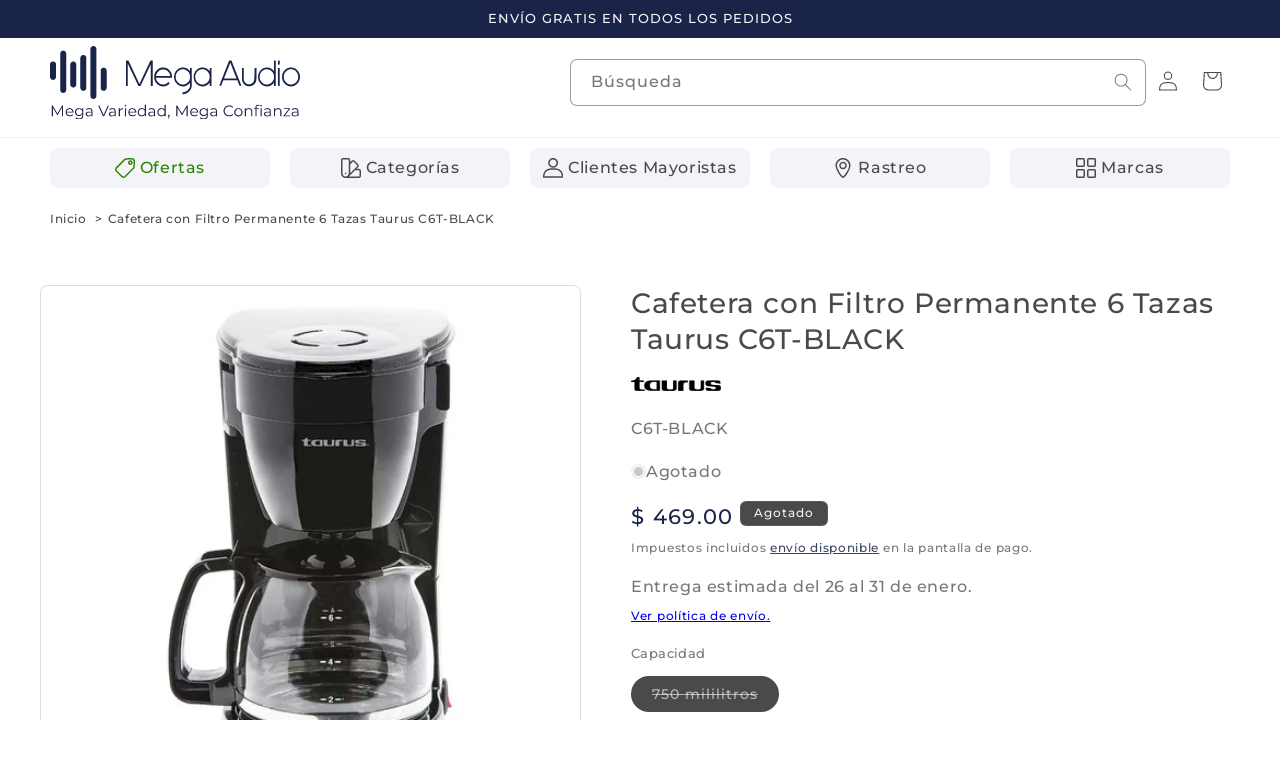

--- FILE ---
content_type: text/html; charset=utf-8
request_url: https://www.megaaudio.com.mx/products/cafetera-taurus-6-tazas-filtro-permanente-c6t-black
body_size: 62377
content:
<!doctype html>
<html class="js" lang="es">
  <head>









    <meta charset="utf-8">
    <meta http-equiv="X-UA-Compatible" content="IE=edge">
    <meta name="viewport" content="width=device-width,initial-scale=1">
    <meta name="theme-color" content="">
    <link rel="canonical" href="https://www.megaaudio.com.mx/products/cafetera-taurus-6-tazas-filtro-permanente-c6t-black">



    <!-- Favicons básicos -->
<link rel="icon" type="image/png" href="https://www.megaaudio.com.mx/cdn/shop/files/Favicon_Mega_Audio.png">
<link rel="icon" type="image/png" href="https://www.megaaudio.com.mx/cdn/shop/files/Favicon_Mega_Audio.png" sizes="32x32">
<link rel="icon" type="image/png" href="https://www.megaaudio.com.mx/cdn/shop/files/Favicon_Mega_Audio.png" sizes="16x16">

<!-- Para iOS -->
<link rel="apple-touch-icon" href="https://www.megaaudio.com.mx/cdn/shop/files/Favicon_Mega_Audio.png">
<link rel="apple-touch-icon" href="https://www.megaaudio.com.mx/cdn/shop/files/Favicon_Mega_Audio.png" sizes="180x180">
<link rel="apple-touch-icon" href="https://www.megaaudio.com.mx/cdn/shop/files/Favicon_Mega_Audio.png" sizes="152x152">
<link rel="apple-touch-icon" href="https://www.megaaudio.com.mx/cdn/shop/files/Favicon_Mega_Audio.png" sizes="167x167">

<!-- Para Android -->
<link rel="manifest" href="/site.webmanifest">
<meta name="mobile-web-app-capable" content="yes">
<meta name="theme-color" content="#ffffff">

<!-- Para Microsoft -->
<meta name="msapplication-TileImage" content="https://www.megaaudio.com.mx/cdn/shop/files/Favicon_Mega_Audio.png">
<meta name="msapplication-TileColor" content="#ffffff"><link rel="icon" type="image/png" href="//www.megaaudio.com.mx/cdn/shop/files/Favicon_Mega_Audio.png?crop=center&height=32&v=1737223664&width=32"><link rel="preconnect" href="https://fonts.shopifycdn.com" crossorigin><link rel="stylesheet" href="https://cdnjs.cloudflare.com/ajax/libs/animate.css/4.1.1/animate.min.css"/>
    

    <title>
      Cafetera con Filtro Permanente 6 Tazas Taurus C6T-BLACK
 &ndash; Mega Audio</title>

    
      <meta name="description" content="capacidad 6 tazas filtro permanente 650w">
    

    

<meta property="og:site_name" content="Mega Audio">
<meta property="og:url" content="https://www.megaaudio.com.mx/products/cafetera-taurus-6-tazas-filtro-permanente-c6t-black">
<meta property="og:title" content="Cafetera con Filtro Permanente 6 Tazas Taurus C6T-BLACK">
<meta property="og:type" content="product">
<meta property="og:description" content="capacidad 6 tazas filtro permanente 650w"><meta property="og:image" content="http://www.megaaudio.com.mx/cdn/shop/files/Cafetera-TaurusCOFFEEMAX6_01.jpg?v=1692897966">
  <meta property="og:image:secure_url" content="https://www.megaaudio.com.mx/cdn/shop/files/Cafetera-TaurusCOFFEEMAX6_01.jpg?v=1692897966">
  <meta property="og:image:width" content="1600">
  <meta property="og:image:height" content="1600"><meta property="og:price:amount" content="469.00">
  <meta property="og:price:currency" content="MXN"><meta name="twitter:site" content="@https://www.x.com"><meta name="twitter:card" content="summary_large_image">
<meta name="twitter:title" content="Cafetera con Filtro Permanente 6 Tazas Taurus C6T-BLACK">
<meta name="twitter:description" content="capacidad 6 tazas filtro permanente 650w">


    <script src="//www.megaaudio.com.mx/cdn/shop/t/14/assets/constants.js?v=132983761750457495441728515212" defer="defer"></script>
    <script src="//www.megaaudio.com.mx/cdn/shop/t/14/assets/pubsub.js?v=158357773527763999511728515214" defer="defer"></script>
    <script src="//www.megaaudio.com.mx/cdn/shop/t/14/assets/global.js?v=152862011079830610291728515212" defer="defer"></script>
    <script src="//www.megaaudio.com.mx/cdn/shop/t/14/assets/details-disclosure.js?v=13653116266235556501728515212" defer="defer"></script>
    <script src="//www.megaaudio.com.mx/cdn/shop/t/14/assets/details-modal.js?v=25581673532751508451728515212" defer="defer"></script>
    <script src="//www.megaaudio.com.mx/cdn/shop/t/14/assets/search-form.js?v=133129549252120666541728515214" defer="defer"></script><script src="//www.megaaudio.com.mx/cdn/shop/t/14/assets/animations.js?v=88693664871331136111728515211" defer="defer"></script><script>window.performance && window.performance.mark && window.performance.mark('shopify.content_for_header.start');</script><meta name="google-site-verification" content="G60FWkuwpxKpnIFHlK0nkxJBKpzdC_q-bod5jtqd7wo">
<meta id="shopify-digital-wallet" name="shopify-digital-wallet" content="/62569545943/digital_wallets/dialog">
<link rel="alternate" type="application/json+oembed" href="https://www.megaaudio.com.mx/products/cafetera-taurus-6-tazas-filtro-permanente-c6t-black.oembed">
<script async="async" src="/checkouts/internal/preloads.js?locale=es-MX"></script>
<script id="shopify-features" type="application/json">{"accessToken":"3b8ae0a8f0e2819e9316cc59380db361","betas":["rich-media-storefront-analytics"],"domain":"www.megaaudio.com.mx","predictiveSearch":true,"shopId":62569545943,"locale":"es"}</script>
<script>var Shopify = Shopify || {};
Shopify.shop = "etronixmx.myshopify.com";
Shopify.locale = "es";
Shopify.currency = {"active":"MXN","rate":"1.0"};
Shopify.country = "MX";
Shopify.theme = {"name":"Trade","id":145782833367,"schema_name":"Trade","schema_version":"15.2.0","theme_store_id":2699,"role":"main"};
Shopify.theme.handle = "null";
Shopify.theme.style = {"id":null,"handle":null};
Shopify.cdnHost = "www.megaaudio.com.mx/cdn";
Shopify.routes = Shopify.routes || {};
Shopify.routes.root = "/";</script>
<script type="module">!function(o){(o.Shopify=o.Shopify||{}).modules=!0}(window);</script>
<script>!function(o){function n(){var o=[];function n(){o.push(Array.prototype.slice.apply(arguments))}return n.q=o,n}var t=o.Shopify=o.Shopify||{};t.loadFeatures=n(),t.autoloadFeatures=n()}(window);</script>
<script id="shop-js-analytics" type="application/json">{"pageType":"product"}</script>
<script defer="defer" async type="module" src="//www.megaaudio.com.mx/cdn/shopifycloud/shop-js/modules/v2/client.init-shop-cart-sync_-aut3ZVe.es.esm.js"></script>
<script defer="defer" async type="module" src="//www.megaaudio.com.mx/cdn/shopifycloud/shop-js/modules/v2/chunk.common_jR-HGkUL.esm.js"></script>
<script type="module">
  await import("//www.megaaudio.com.mx/cdn/shopifycloud/shop-js/modules/v2/client.init-shop-cart-sync_-aut3ZVe.es.esm.js");
await import("//www.megaaudio.com.mx/cdn/shopifycloud/shop-js/modules/v2/chunk.common_jR-HGkUL.esm.js");

  window.Shopify.SignInWithShop?.initShopCartSync?.({"fedCMEnabled":true,"windoidEnabled":true});

</script>
<script>(function() {
  var isLoaded = false;
  function asyncLoad() {
    if (isLoaded) return;
    isLoaded = true;
    var urls = ["https:\/\/tabs.stationmade.com\/registered-scripts\/tabs-by-station.js?shop=etronixmx.myshopify.com","https:\/\/cdn.one.store\/javascript\/dist\/1.0\/jcr-widget.js?account_id=shopify:etronixmx.myshopify.com\u0026shop=etronixmx.myshopify.com","https:\/\/plugin.brevo.com\/integrations\/api\/automation\/script?user_connection_id=645962d70bdbbe47173d4258\u0026ma-key=4ag5f3mshdn4y7n0014v4xz8\u0026shop=etronixmx.myshopify.com","https:\/\/plugin.brevo.com\/integrations\/api\/sy\/cart_tracking\/script?ma-key=4ag5f3mshdn4y7n0014v4xz8\u0026user_connection_id=645962d70bdbbe47173d4258\u0026shop=etronixmx.myshopify.com","https:\/\/myfaqprime.appspot.com\/bot\/bot-primelite.js?shop=etronixmx.myshopify.com","https:\/\/chimpstatic.com\/mcjs-connected\/js\/users\/3aa47b743ce7b436a9cace5e7\/778d0afc12246052f288e7a0f.js?shop=etronixmx.myshopify.com"];
    for (var i = 0; i < urls.length; i++) {
      var s = document.createElement('script');
      s.type = 'text/javascript';
      s.async = true;
      s.src = urls[i];
      var x = document.getElementsByTagName('script')[0];
      x.parentNode.insertBefore(s, x);
    }
  };
  if(window.attachEvent) {
    window.attachEvent('onload', asyncLoad);
  } else {
    window.addEventListener('load', asyncLoad, false);
  }
})();</script>
<script id="__st">var __st={"a":62569545943,"offset":-21600,"reqid":"fb0b0550-c8df-4272-b855-7d4bf5bda99a-1768959753","pageurl":"www.megaaudio.com.mx\/products\/cafetera-taurus-6-tazas-filtro-permanente-c6t-black","u":"c70b935db506","p":"product","rtyp":"product","rid":7723085955287};</script>
<script>window.ShopifyPaypalV4VisibilityTracking = true;</script>
<script id="captcha-bootstrap">!function(){'use strict';const t='contact',e='account',n='new_comment',o=[[t,t],['blogs',n],['comments',n],[t,'customer']],c=[[e,'customer_login'],[e,'guest_login'],[e,'recover_customer_password'],[e,'create_customer']],r=t=>t.map((([t,e])=>`form[action*='/${t}']:not([data-nocaptcha='true']) input[name='form_type'][value='${e}']`)).join(','),a=t=>()=>t?[...document.querySelectorAll(t)].map((t=>t.form)):[];function s(){const t=[...o],e=r(t);return a(e)}const i='password',u='form_key',d=['recaptcha-v3-token','g-recaptcha-response','h-captcha-response',i],f=()=>{try{return window.sessionStorage}catch{return}},m='__shopify_v',_=t=>t.elements[u];function p(t,e,n=!1){try{const o=window.sessionStorage,c=JSON.parse(o.getItem(e)),{data:r}=function(t){const{data:e,action:n}=t;return t[m]||n?{data:e,action:n}:{data:t,action:n}}(c);for(const[e,n]of Object.entries(r))t.elements[e]&&(t.elements[e].value=n);n&&o.removeItem(e)}catch(o){console.error('form repopulation failed',{error:o})}}const l='form_type',E='cptcha';function T(t){t.dataset[E]=!0}const w=window,h=w.document,L='Shopify',v='ce_forms',y='captcha';let A=!1;((t,e)=>{const n=(g='f06e6c50-85a8-45c8-87d0-21a2b65856fe',I='https://cdn.shopify.com/shopifycloud/storefront-forms-hcaptcha/ce_storefront_forms_captcha_hcaptcha.v1.5.2.iife.js',D={infoText:'Protegido por hCaptcha',privacyText:'Privacidad',termsText:'Términos'},(t,e,n)=>{const o=w[L][v],c=o.bindForm;if(c)return c(t,g,e,D).then(n);var r;o.q.push([[t,g,e,D],n]),r=I,A||(h.body.append(Object.assign(h.createElement('script'),{id:'captcha-provider',async:!0,src:r})),A=!0)});var g,I,D;w[L]=w[L]||{},w[L][v]=w[L][v]||{},w[L][v].q=[],w[L][y]=w[L][y]||{},w[L][y].protect=function(t,e){n(t,void 0,e),T(t)},Object.freeze(w[L][y]),function(t,e,n,w,h,L){const[v,y,A,g]=function(t,e,n){const i=e?o:[],u=t?c:[],d=[...i,...u],f=r(d),m=r(i),_=r(d.filter((([t,e])=>n.includes(e))));return[a(f),a(m),a(_),s()]}(w,h,L),I=t=>{const e=t.target;return e instanceof HTMLFormElement?e:e&&e.form},D=t=>v().includes(t);t.addEventListener('submit',(t=>{const e=I(t);if(!e)return;const n=D(e)&&!e.dataset.hcaptchaBound&&!e.dataset.recaptchaBound,o=_(e),c=g().includes(e)&&(!o||!o.value);(n||c)&&t.preventDefault(),c&&!n&&(function(t){try{if(!f())return;!function(t){const e=f();if(!e)return;const n=_(t);if(!n)return;const o=n.value;o&&e.removeItem(o)}(t);const e=Array.from(Array(32),(()=>Math.random().toString(36)[2])).join('');!function(t,e){_(t)||t.append(Object.assign(document.createElement('input'),{type:'hidden',name:u})),t.elements[u].value=e}(t,e),function(t,e){const n=f();if(!n)return;const o=[...t.querySelectorAll(`input[type='${i}']`)].map((({name:t})=>t)),c=[...d,...o],r={};for(const[a,s]of new FormData(t).entries())c.includes(a)||(r[a]=s);n.setItem(e,JSON.stringify({[m]:1,action:t.action,data:r}))}(t,e)}catch(e){console.error('failed to persist form',e)}}(e),e.submit())}));const S=(t,e)=>{t&&!t.dataset[E]&&(n(t,e.some((e=>e===t))),T(t))};for(const o of['focusin','change'])t.addEventListener(o,(t=>{const e=I(t);D(e)&&S(e,y())}));const B=e.get('form_key'),M=e.get(l),P=B&&M;t.addEventListener('DOMContentLoaded',(()=>{const t=y();if(P)for(const e of t)e.elements[l].value===M&&p(e,B);[...new Set([...A(),...v().filter((t=>'true'===t.dataset.shopifyCaptcha))])].forEach((e=>S(e,t)))}))}(h,new URLSearchParams(w.location.search),n,t,e,['guest_login'])})(!0,!0)}();</script>
<script integrity="sha256-4kQ18oKyAcykRKYeNunJcIwy7WH5gtpwJnB7kiuLZ1E=" data-source-attribution="shopify.loadfeatures" defer="defer" src="//www.megaaudio.com.mx/cdn/shopifycloud/storefront/assets/storefront/load_feature-a0a9edcb.js" crossorigin="anonymous"></script>
<script data-source-attribution="shopify.dynamic_checkout.dynamic.init">var Shopify=Shopify||{};Shopify.PaymentButton=Shopify.PaymentButton||{isStorefrontPortableWallets:!0,init:function(){window.Shopify.PaymentButton.init=function(){};var t=document.createElement("script");t.src="https://www.megaaudio.com.mx/cdn/shopifycloud/portable-wallets/latest/portable-wallets.es.js",t.type="module",document.head.appendChild(t)}};
</script>
<script data-source-attribution="shopify.dynamic_checkout.buyer_consent">
  function portableWalletsHideBuyerConsent(e){var t=document.getElementById("shopify-buyer-consent"),n=document.getElementById("shopify-subscription-policy-button");t&&n&&(t.classList.add("hidden"),t.setAttribute("aria-hidden","true"),n.removeEventListener("click",e))}function portableWalletsShowBuyerConsent(e){var t=document.getElementById("shopify-buyer-consent"),n=document.getElementById("shopify-subscription-policy-button");t&&n&&(t.classList.remove("hidden"),t.removeAttribute("aria-hidden"),n.addEventListener("click",e))}window.Shopify?.PaymentButton&&(window.Shopify.PaymentButton.hideBuyerConsent=portableWalletsHideBuyerConsent,window.Shopify.PaymentButton.showBuyerConsent=portableWalletsShowBuyerConsent);
</script>
<script>
  function portableWalletsCleanup(e){e&&e.src&&console.error("Failed to load portable wallets script "+e.src);var t=document.querySelectorAll("shopify-accelerated-checkout .shopify-payment-button__skeleton, shopify-accelerated-checkout-cart .wallet-cart-button__skeleton"),e=document.getElementById("shopify-buyer-consent");for(let e=0;e<t.length;e++)t[e].remove();e&&e.remove()}function portableWalletsNotLoadedAsModule(e){e instanceof ErrorEvent&&"string"==typeof e.message&&e.message.includes("import.meta")&&"string"==typeof e.filename&&e.filename.includes("portable-wallets")&&(window.removeEventListener("error",portableWalletsNotLoadedAsModule),window.Shopify.PaymentButton.failedToLoad=e,"loading"===document.readyState?document.addEventListener("DOMContentLoaded",window.Shopify.PaymentButton.init):window.Shopify.PaymentButton.init())}window.addEventListener("error",portableWalletsNotLoadedAsModule);
</script>

<script type="module" src="https://www.megaaudio.com.mx/cdn/shopifycloud/portable-wallets/latest/portable-wallets.es.js" onError="portableWalletsCleanup(this)" crossorigin="anonymous"></script>
<script nomodule>
  document.addEventListener("DOMContentLoaded", portableWalletsCleanup);
</script>

<link id="shopify-accelerated-checkout-styles" rel="stylesheet" media="screen" href="https://www.megaaudio.com.mx/cdn/shopifycloud/portable-wallets/latest/accelerated-checkout-backwards-compat.css" crossorigin="anonymous">
<style id="shopify-accelerated-checkout-cart">
        #shopify-buyer-consent {
  margin-top: 1em;
  display: inline-block;
  width: 100%;
}

#shopify-buyer-consent.hidden {
  display: none;
}

#shopify-subscription-policy-button {
  background: none;
  border: none;
  padding: 0;
  text-decoration: underline;
  font-size: inherit;
  cursor: pointer;
}

#shopify-subscription-policy-button::before {
  box-shadow: none;
}

      </style>
<script id="sections-script" data-sections="header" defer="defer" src="//www.megaaudio.com.mx/cdn/shop/t/14/compiled_assets/scripts.js?v=8442"></script>
<script>window.performance && window.performance.mark && window.performance.mark('shopify.content_for_header.end');</script>


    <style data-shopify>
      @font-face {
  font-family: Montserrat;
  font-weight: 500;
  font-style: normal;
  font-display: swap;
  src: url("//www.megaaudio.com.mx/cdn/fonts/montserrat/montserrat_n5.07ef3781d9c78c8b93c98419da7ad4fbeebb6635.woff2") format("woff2"),
       url("//www.megaaudio.com.mx/cdn/fonts/montserrat/montserrat_n5.adf9b4bd8b0e4f55a0b203cdd84512667e0d5e4d.woff") format("woff");
}

      @font-face {
  font-family: Montserrat;
  font-weight: 700;
  font-style: normal;
  font-display: swap;
  src: url("//www.megaaudio.com.mx/cdn/fonts/montserrat/montserrat_n7.3c434e22befd5c18a6b4afadb1e3d77c128c7939.woff2") format("woff2"),
       url("//www.megaaudio.com.mx/cdn/fonts/montserrat/montserrat_n7.5d9fa6e2cae713c8fb539a9876489d86207fe957.woff") format("woff");
}

      @font-face {
  font-family: Montserrat;
  font-weight: 500;
  font-style: italic;
  font-display: swap;
  src: url("//www.megaaudio.com.mx/cdn/fonts/montserrat/montserrat_i5.d3a783eb0cc26f2fda1e99d1dfec3ebaea1dc164.woff2") format("woff2"),
       url("//www.megaaudio.com.mx/cdn/fonts/montserrat/montserrat_i5.76d414ea3d56bb79ef992a9c62dce2e9063bc062.woff") format("woff");
}

      @font-face {
  font-family: Montserrat;
  font-weight: 700;
  font-style: italic;
  font-display: swap;
  src: url("//www.megaaudio.com.mx/cdn/fonts/montserrat/montserrat_i7.a0d4a463df4f146567d871890ffb3c80408e7732.woff2") format("woff2"),
       url("//www.megaaudio.com.mx/cdn/fonts/montserrat/montserrat_i7.f6ec9f2a0681acc6f8152c40921d2a4d2e1a2c78.woff") format("woff");
}

      @font-face {
  font-family: Montserrat;
  font-weight: 500;
  font-style: normal;
  font-display: swap;
  src: url("//www.megaaudio.com.mx/cdn/fonts/montserrat/montserrat_n5.07ef3781d9c78c8b93c98419da7ad4fbeebb6635.woff2") format("woff2"),
       url("//www.megaaudio.com.mx/cdn/fonts/montserrat/montserrat_n5.adf9b4bd8b0e4f55a0b203cdd84512667e0d5e4d.woff") format("woff");
}


      
        :root,
        .color-scheme-1 {
          --color-background: 255,255,255;
        
          --gradient-background: #ffffff;
        

        

        --color-foreground: 74,74,74;
        --color-background-contrast: 191,191,191;
        --color-shadow: 0,17,40;
        --color-button: 26,36,73;
        --color-button-text: 244,244,248;
        --color-secondary-button: 255,255,255;
        --color-secondary-button-text: 26,36,73;
        --color-link: 26,36,73;
        --color-badge-foreground: 74,74,74;
        --color-badge-background: 255,255,255;
        --color-badge-border: 74,74,74;
        --payment-terms-background-color: rgb(255 255 255);
      }
      
        
        .color-scheme-2 {
          --color-background: 244,244,248;
        
          --gradient-background: #f4f4f8;
        

        

        --color-foreground: 74,74,74;
        --color-background-contrast: 166,166,198;
        --color-shadow: 0,17,40;
        --color-button: 26,36,73;
        --color-button-text: 244,244,248;
        --color-secondary-button: 244,244,248;
        --color-secondary-button-text: 26,36,73;
        --color-link: 26,36,73;
        --color-badge-foreground: 74,74,74;
        --color-badge-background: 244,244,248;
        --color-badge-border: 74,74,74;
        --payment-terms-background-color: rgb(244 244 248);
      }
      
        
        .color-scheme-3 {
          --color-background: 26,36,73;
        
          --gradient-background: #1a2449;
        

        

        --color-foreground: 244,244,248;
        --color-background-contrast: 33,45,92;
        --color-shadow: 0,17,40;
        --color-button: 244,244,248;
        --color-button-text: 26,36,73;
        --color-secondary-button: 26,36,73;
        --color-secondary-button-text: 244,244,248;
        --color-link: 244,244,248;
        --color-badge-foreground: 244,244,248;
        --color-badge-background: 26,36,73;
        --color-badge-border: 244,244,248;
        --payment-terms-background-color: rgb(26 36 73);
      }
      
        
        .color-scheme-4 {
          --color-background: 74,74,74;
        
          --gradient-background: #4a4a4a;
        

        

        --color-foreground: 244,244,248;
        --color-background-contrast: 10,10,10;
        --color-shadow: 0,17,40;
        --color-button: 244,244,248;
        --color-button-text: 74,74,74;
        --color-secondary-button: 74,74,74;
        --color-secondary-button-text: 244,244,248;
        --color-link: 244,244,248;
        --color-badge-foreground: 244,244,248;
        --color-badge-background: 74,74,74;
        --color-badge-border: 244,244,248;
        --payment-terms-background-color: rgb(74 74 74);
      }
      
        
        .color-scheme-5 {
          --color-background: 41,135,1;
        
          --gradient-background: #298701;
        

        

        --color-foreground: 255,255,255;
        --color-background-contrast: 3,8,0;
        --color-shadow: 0,0,0;
        --color-button: 255,255,255;
        --color-button-text: 41,135,1;
        --color-secondary-button: 41,135,1;
        --color-secondary-button-text: 255,255,255;
        --color-link: 255,255,255;
        --color-badge-foreground: 255,255,255;
        --color-badge-background: 41,135,1;
        --color-badge-border: 255,255,255;
        --payment-terms-background-color: rgb(41 135 1);
      }
      
        
        .color-scheme-039bb833-2ca3-4bf1-828d-46ffb99d4c34 {
          --color-background: 237,28,36;
        
          --gradient-background: #ed1c24;
        

        

        --color-foreground: 244,244,248;
        --color-background-contrast: 127,10,15;
        --color-shadow: 0,17,40;
        --color-button: 244,244,248;
        --color-button-text: 237,28,36;
        --color-secondary-button: 237,28,36;
        --color-secondary-button-text: 244,244,248;
        --color-link: 244,244,248;
        --color-badge-foreground: 244,244,248;
        --color-badge-background: 237,28,36;
        --color-badge-border: 244,244,248;
        --payment-terms-background-color: rgb(237 28 36);
      }
      
        
        .color-scheme-a5524866-2f67-453d-952c-64af206095e5 {
          --color-background: 244,244,248;
        
          --gradient-background: #f4f4f8;
        

        

        --color-foreground: 26,36,73;
        --color-background-contrast: 166,166,198;
        --color-shadow: 0,17,40;
        --color-button: 26,36,73;
        --color-button-text: 244,244,248;
        --color-secondary-button: 244,244,248;
        --color-secondary-button-text: 26,36,73;
        --color-link: 26,36,73;
        --color-badge-foreground: 26,36,73;
        --color-badge-background: 244,244,248;
        --color-badge-border: 26,36,73;
        --payment-terms-background-color: rgb(244 244 248);
      }
      

      body, .color-scheme-1, .color-scheme-2, .color-scheme-3, .color-scheme-4, .color-scheme-5, .color-scheme-039bb833-2ca3-4bf1-828d-46ffb99d4c34, .color-scheme-a5524866-2f67-453d-952c-64af206095e5 {
        color: rgba(var(--color-foreground), 0.75);
        background-color: rgb(var(--color-background));
      }

      :root {
        --font-body-family: Montserrat, sans-serif;
        --font-body-style: normal;
        --font-body-weight: 500;
        --font-body-weight-bold: 800;

        --font-heading-family: Montserrat, sans-serif;
        --font-heading-style: normal;
        --font-heading-weight: 500;

        --font-body-scale: 1.0;
        --font-heading-scale: 1.0;

        --media-padding: px;
        --media-border-opacity: 0.2;
        --media-border-width: 1px;
        --media-radius: 8px;
        --media-shadow-opacity: 0.0;
        --media-shadow-horizontal-offset: 0px;
        --media-shadow-vertical-offset: 2px;
        --media-shadow-blur-radius: 5px;
        --media-shadow-visible: 0;

        --page-width: 140rem;
        --page-width-margin: 0rem;

        --product-card-image-padding: 0.0rem;
        --product-card-corner-radius: 0.8rem;
        --product-card-text-alignment: left;
        --product-card-border-width: 0.0rem;
        --product-card-border-opacity: 0.1;
        --product-card-shadow-opacity: 0.0;
        --product-card-shadow-visible: 0;
        --product-card-shadow-horizontal-offset: 0.0rem;
        --product-card-shadow-vertical-offset: 0.4rem;
        --product-card-shadow-blur-radius: 0.5rem;

        --collection-card-image-padding: 0.0rem;
        --collection-card-corner-radius: 0.8rem;
        --collection-card-text-alignment: left;
        --collection-card-border-width: 0.0rem;
        --collection-card-border-opacity: 0.2;
        --collection-card-shadow-opacity: 0.0;
        --collection-card-shadow-visible: 0;
        --collection-card-shadow-horizontal-offset: 0.0rem;
        --collection-card-shadow-vertical-offset: 0.4rem;
        --collection-card-shadow-blur-radius: 0.5rem;

        --blog-card-image-padding: 0.0rem;
        --blog-card-corner-radius: 0.8rem;
        --blog-card-text-alignment: left;
        --blog-card-border-width: 0.0rem;
        --blog-card-border-opacity: 0.1;
        --blog-card-shadow-opacity: 0.0;
        --blog-card-shadow-visible: 0;
        --blog-card-shadow-horizontal-offset: 0.0rem;
        --blog-card-shadow-vertical-offset: 0.4rem;
        --blog-card-shadow-blur-radius: 0.5rem;

        --badge-corner-radius: 0.6rem;

        --popup-border-width: 1px;
        --popup-border-opacity: 0.1;
        --popup-corner-radius: 8px;
        --popup-shadow-opacity: 0.05;
        --popup-shadow-horizontal-offset: 0px;
        --popup-shadow-vertical-offset: 4px;
        --popup-shadow-blur-radius: 5px;

        --drawer-border-width: 1px;
        --drawer-border-opacity: 0.1;
        --drawer-shadow-opacity: 0.0;
        --drawer-shadow-horizontal-offset: 0px;
        --drawer-shadow-vertical-offset: 4px;
        --drawer-shadow-blur-radius: 5px;

        --spacing-sections-desktop: 0px;
        --spacing-sections-mobile: 0px;

        --grid-desktop-vertical-spacing: 20px;
        --grid-desktop-horizontal-spacing: 20px;
        --grid-mobile-vertical-spacing: 10px;
        --grid-mobile-horizontal-spacing: 10px;

        --text-boxes-border-opacity: 0.1;
        --text-boxes-border-width: 0px;
        --text-boxes-radius: 8px;
        --text-boxes-shadow-opacity: 0.0;
        --text-boxes-shadow-visible: 0;
        --text-boxes-shadow-horizontal-offset: 0px;
        --text-boxes-shadow-vertical-offset: 4px;
        --text-boxes-shadow-blur-radius: 5px;

        --buttons-radius: 6px;
        --buttons-radius-outset: 7px;
        --buttons-border-width: 1px;
        --buttons-border-opacity: 1.0;
        --buttons-shadow-opacity: 0.0;
        --buttons-shadow-visible: 0;
        --buttons-shadow-horizontal-offset: 0px;
        --buttons-shadow-vertical-offset: 4px;
        --buttons-shadow-blur-radius: 5px;
        --buttons-border-offset: 0.3px;

        --inputs-radius: 6px;
        --inputs-border-width: 1px;
        --inputs-border-opacity: 0.55;
        --inputs-shadow-opacity: 0.0;
        --inputs-shadow-horizontal-offset: 0px;
        --inputs-margin-offset: 0px;
        --inputs-shadow-vertical-offset: 4px;
        --inputs-shadow-blur-radius: 5px;
        --inputs-radius-outset: 7px;

        --variant-pills-radius: 40px;
        --variant-pills-border-width: 1px;
        --variant-pills-border-opacity: 1.0;
        --variant-pills-shadow-opacity: 0.0;
        --variant-pills-shadow-horizontal-offset: 0px;
        --variant-pills-shadow-vertical-offset: 4px;
        --variant-pills-shadow-blur-radius: 5px;
      }

      *,
      *::before,
      *::after {
        box-sizing: inherit;
      }

      html {
        box-sizing: border-box;
        font-size: calc(var(--font-body-scale) * 62.5%);
        height: 100%;
      }

      body {
        display: grid;
        grid-template-rows: auto auto 1fr auto;
        grid-template-columns: 100%;
        min-height: 100%;
        margin: 0;
        font-size: 1.5rem;
        letter-spacing: 0.06rem;
        line-height: calc(1 + 0.8 / var(--font-body-scale));
        font-family: var(--font-body-family);
        font-style: var(--font-body-style);
        font-weight: var(--font-body-weight);
      }

      @media screen and (min-width: 750px) {
        body {
          font-size: 1.6rem;
        }
      }
    </style>

    <link href="//www.megaaudio.com.mx/cdn/shop/t/14/assets/base.css?v=32707884454717595311768600111" rel="stylesheet" type="text/css" media="all" />
    <link rel="stylesheet" href="//www.megaaudio.com.mx/cdn/shop/t/14/assets/component-cart-items.css?v=123238115697927560811728515211" media="print" onload="this.media='all'"><link href="//www.megaaudio.com.mx/cdn/shop/t/14/assets/component-cart-drawer.css?v=64015776944996739481740523782" rel="stylesheet" type="text/css" media="all" />
      <link href="//www.megaaudio.com.mx/cdn/shop/t/14/assets/component-cart.css?v=164708765130180853531728515211" rel="stylesheet" type="text/css" media="all" />
      <link href="//www.megaaudio.com.mx/cdn/shop/t/14/assets/component-totals.css?v=15906652033866631521728515212" rel="stylesheet" type="text/css" media="all" />
      <link href="//www.megaaudio.com.mx/cdn/shop/t/14/assets/component-price.css?v=70172745017360139101728515212" rel="stylesheet" type="text/css" media="all" />
      <link href="//www.megaaudio.com.mx/cdn/shop/t/14/assets/component-discounts.css?v=152760482443307489271728515211" rel="stylesheet" type="text/css" media="all" />

      <link rel="preload" as="font" href="//www.megaaudio.com.mx/cdn/fonts/montserrat/montserrat_n5.07ef3781d9c78c8b93c98419da7ad4fbeebb6635.woff2" type="font/woff2" crossorigin>
      

      <link rel="preload" as="font" href="//www.megaaudio.com.mx/cdn/fonts/montserrat/montserrat_n5.07ef3781d9c78c8b93c98419da7ad4fbeebb6635.woff2" type="font/woff2" crossorigin>
      
<link
        rel="stylesheet"
        href="//www.megaaudio.com.mx/cdn/shop/t/14/assets/component-predictive-search.css?v=151884501850230284551753307080"
        media="print"
        onload="this.media='all'"
      ><script>
      if (Shopify.designMode) {
        document.documentElement.classList.add('shopify-design-mode');
      }
    </script>
  
  
  <div id='popper_app'>

<script>window.popper_ga = (type, event, category, action, label, value) => {return false;}</script>
<script>var PopperAnglerfox={variables:{shop: 'etronixmx.myshopify.com',app_url:'https://popup.anglerfox.com'}};    
    
    PopperAnglerfox.variables.cartObj = {"note":null,"attributes":{},"original_total_price":0,"total_price":0,"total_discount":0,"total_weight":0.0,"item_count":0,"items":[],"requires_shipping":false,"currency":"MXN","items_subtotal_price":0,"cart_level_discount_applications":[],"checkout_charge_amount":0};
    function ifPopupMatchUrl(configUrl){
        let currentUrl = new URL(window.location.href);
        switch (configUrl) {
            case 'All Pages':
                return true;
                break;
            case 'Home Page Only':
                return currentUrl.pathname == '/';
                break;
            case 'All Product Page':
                return currentUrl.pathname.startsWith('/products');
                break;
            case 'All Collection Page':
                return currentUrl.pathname.startsWith('/collections') && !currentUrl.pathname.includes('/product');
                break;
            default:
                return ifSpecificPageUrl(configUrl)
                break;
        }
    }
    function ifSpecificPageUrl(configUrl){
        let currentUrl = new URL(window.location.href);
        if (!/^(?:f|ht)tps?\:\/\//.test(configUrl)) {
            configUrl = 'https://' + configUrl;
        }
        let url = new URL(configUrl);
        return url.host+url.pathname == currentUrl.host+currentUrl.pathname;
    }
    function getCookie(cname) {
        let name = cname + '=';
        let decodedCookie = decodeURIComponent(document.cookie);
        let ca = decodedCookie.split(';');
        for(let i = 0; i <ca.length; i++) {
            let c = ca[i];
            while (c.charAt(0) == ' ') {
                c = c.substring(1);
            }
            if (c.indexOf(name) == 0) {
                return c.substring(name.length, c.length);
            }
        }
        return null;
    }function checkCustomerTags(check,tags){
        if(!check) return true;
        let customerTags = null; 
        if(!customerTags) return false;
        return tags.some(r=> customerTags.includes(r))
    }
    function checkCartDiscount(check){
        if(check==1) return true;
        let discount_code = getCookie('discount_code');
        let cartObj = PopperAnglerfox.variables.cartObj;
        if(cartObj.cart_level_discount_applications.length>0 || cartObj.total_discount>0 || discount_code){
            if(check==2)return true;
        }
        return false;
    }
    function checkCartAmount(condition,amount){
        if(amount==0)return true;
        let cartObj = PopperAnglerfox.variables.cartObj;
        if(condition=='shorter' && (cartObj.total_price/100)<amount){
            return true;
        }
        if(condition=='greater' && (cartObj.total_price/100)>amount){
            return true;
        }
        return false;
    }
    function checkDateBetween(dates){
        if(!dates || dates.length==0) return true;
        let from = (new Date(dates[0]));//.setHours(0,0,0,0);//.getTime();
        let to   = (new Date(dates[1]));//.getTime();
        let check = (new Date());//.getTime();
        if(check >= from && check <= to){
            return true
        }
    }
    function checkMobileOrDesktop(plateform){
        const widnowWidth = window.innerWidth;
        if(((widnowWidth<700 && plateform=='mobile') || (widnowWidth>700 && plateform=='desktop')) || plateform=='both'){
            return true;
        }
        return false;
    }
    function checkProductCollection(isActive, type, name){
        if(!isActive)return true;
        if(type=='collection'){
            let collectionObj = ''.split('/');
            return collectionObj.includes(name.name)
        }
        if(type=='product'){
            let cartObj = PopperAnglerfox.variables.cartObj;
            return cartObj.items.some(r=> name.id.includes(r.product_id))
        }
        return false;
    }

    function checkNewUser(configuration,id){
       if(typeof configuration.showToNewUsersOnly == 'undefined' || !configuration.showToNewUsersOnly ||
          ((typeof ShopifyAnalytics != "undefined" && typeof ShopifyAnalytics.meta.page.customerId == 'undefined') || localStorage.getItem("popup_"+id) == null))
         return true;

        return false;
    }

</script></div><!-- BEGIN app block: shopify://apps/judge-me-reviews/blocks/judgeme_core/61ccd3b1-a9f2-4160-9fe9-4fec8413e5d8 --><!-- Start of Judge.me Core -->






<link rel="dns-prefetch" href="https://cdnwidget.judge.me">
<link rel="dns-prefetch" href="https://cdn.judge.me">
<link rel="dns-prefetch" href="https://cdn1.judge.me">
<link rel="dns-prefetch" href="https://api.judge.me">

<script data-cfasync='false' class='jdgm-settings-script'>window.jdgmSettings={"pagination":5,"disable_web_reviews":false,"badge_no_review_text":"Sin reseñas","badge_n_reviews_text":"{{ n }} reseña/reseñas","badge_star_color":"#FFD700","hide_badge_preview_if_no_reviews":false,"badge_hide_text":false,"enforce_center_preview_badge":false,"widget_title":"Reseñas de Clientes","widget_open_form_text":"Escribir una reseña","widget_close_form_text":"Cancelar reseña","widget_refresh_page_text":"Actualizar página","widget_summary_text":"Basado en {{ number_of_reviews }} reseña/reseñas","widget_no_review_text":"Sé el primero en escribir una reseña","widget_name_field_text":"Nombre","widget_verified_name_field_text":"Nombre Verificado (público)","widget_name_placeholder_text":"Nombre","widget_required_field_error_text":"Este campo es obligatorio.","widget_email_field_text":"Dirección de correo electrónico","widget_verified_email_field_text":"Correo electrónico Verificado (privado, no se puede editar)","widget_email_placeholder_text":"Tu dirección de correo electrónico","widget_email_field_error_text":"Por favor, ingresa una dirección de correo electrónico válida.","widget_rating_field_text":"Calificación","widget_review_title_field_text":"Título de la Reseña","widget_review_title_placeholder_text":"Da un título a tu reseña","widget_review_body_field_text":"Contenido de la reseña","widget_review_body_placeholder_text":"Empieza a escribir aquí...","widget_pictures_field_text":"Imagen/Video (opcional)","widget_submit_review_text":"Enviar Reseña","widget_submit_verified_review_text":"Enviar Reseña Verificada","widget_submit_success_msg_with_auto_publish":"¡Gracias! Por favor, actualiza la página en unos momentos para ver tu reseña. Puedes eliminar o editar tu reseña iniciando sesión en \u003ca href='https://judge.me/login' target='_blank' rel='nofollow noopener'\u003eJudge.me\u003c/a\u003e","widget_submit_success_msg_no_auto_publish":"¡Gracias! Tu reseña se publicará tan pronto como sea aprobada por el administrador de la tienda. Puedes eliminar o editar tu reseña iniciando sesión en \u003ca href='https://judge.me/login' target='_blank' rel='nofollow noopener'\u003eJudge.me\u003c/a\u003e","widget_show_default_reviews_out_of_total_text":"Mostrando {{ n_reviews_shown }} de {{ n_reviews }} reseñas.","widget_show_all_link_text":"Mostrar todas","widget_show_less_link_text":"Mostrar menos","widget_author_said_text":"{{ reviewer_name }} dijo:","widget_days_text":"hace {{ n }} día/días","widget_weeks_text":"hace {{ n }} semana/semanas","widget_months_text":"hace {{ n }} mes/meses","widget_years_text":"hace {{ n }} año/años","widget_yesterday_text":"Ayer","widget_today_text":"Hoy","widget_replied_text":"\u003e\u003e {{ shop_name }} respondió:","widget_read_more_text":"Leer más","widget_reviewer_name_as_initial":"","widget_rating_filter_color":"#fbcd0a","widget_rating_filter_see_all_text":"Ver todas las reseñas","widget_sorting_most_recent_text":"Más Recientes","widget_sorting_highest_rating_text":"Mayor Calificación","widget_sorting_lowest_rating_text":"Menor Calificación","widget_sorting_with_pictures_text":"Solo Imágenes","widget_sorting_most_helpful_text":"Más Útiles","widget_open_question_form_text":"Hacer una pregunta","widget_reviews_subtab_text":"Reseñas","widget_questions_subtab_text":"Preguntas","widget_question_label_text":"Pregunta","widget_answer_label_text":"Respuesta","widget_question_placeholder_text":"Escribe tu pregunta aquí","widget_submit_question_text":"Enviar Pregunta","widget_question_submit_success_text":"¡Gracias por tu pregunta! Te notificaremos una vez que sea respondida.","widget_star_color":"#FFD700","verified_badge_text":"Verificado","verified_badge_bg_color":"","verified_badge_text_color":"","verified_badge_placement":"left-of-reviewer-name","widget_review_max_height":"","widget_hide_border":false,"widget_social_share":false,"widget_thumb":false,"widget_review_location_show":false,"widget_location_format":"","all_reviews_include_out_of_store_products":true,"all_reviews_out_of_store_text":"(fuera de la tienda)","all_reviews_pagination":100,"all_reviews_product_name_prefix_text":"sobre","enable_review_pictures":false,"enable_question_anwser":false,"widget_theme":"default","review_date_format":"dd/mm/yyyy","default_sort_method":"most-recent","widget_product_reviews_subtab_text":"Reseñas de Productos","widget_shop_reviews_subtab_text":"Reseñas de la Tienda","widget_other_products_reviews_text":"Reseñas para otros productos","widget_store_reviews_subtab_text":"Reseñas de la tienda","widget_no_store_reviews_text":"Esta tienda no ha recibido ninguna reseña todavía","widget_web_restriction_product_reviews_text":"Este producto no ha recibido ninguna reseña todavía","widget_no_items_text":"No se encontraron elementos","widget_show_more_text":"Mostrar más","widget_write_a_store_review_text":"Escribir una Reseña de la Tienda","widget_other_languages_heading":"Reseñas en Otros Idiomas","widget_translate_review_text":"Traducir reseña a {{ language }}","widget_translating_review_text":"Traduciendo...","widget_show_original_translation_text":"Mostrar original ({{ language }})","widget_translate_review_failed_text":"No se pudo traducir la reseña.","widget_translate_review_retry_text":"Reintentar","widget_translate_review_try_again_later_text":"Intentar más tarde","show_product_url_for_grouped_product":false,"widget_sorting_pictures_first_text":"Imágenes Primero","show_pictures_on_all_rev_page_mobile":false,"show_pictures_on_all_rev_page_desktop":false,"floating_tab_hide_mobile_install_preference":false,"floating_tab_button_name":"★ Reseñas","floating_tab_title":"Deja que los clientes hablen por nosotros","floating_tab_button_color":"","floating_tab_button_background_color":"","floating_tab_url":"","floating_tab_url_enabled":false,"floating_tab_tab_style":"text","all_reviews_text_badge_text":"Los clientes nos califican {{ shop.metafields.judgeme.all_reviews_rating | round: 1 }}/5 basado en {{ shop.metafields.judgeme.all_reviews_count }} reseñas.","all_reviews_text_badge_text_branded_style":"{{ shop.metafields.judgeme.all_reviews_rating | round: 1 }} de 5 estrellas basado en {{ shop.metafields.judgeme.all_reviews_count }} reseñas","is_all_reviews_text_badge_a_link":false,"show_stars_for_all_reviews_text_badge":false,"all_reviews_text_badge_url":"","all_reviews_text_style":"branded","all_reviews_text_color_style":"judgeme_brand_color","all_reviews_text_color":"#108474","all_reviews_text_show_jm_brand":true,"featured_carousel_show_header":true,"featured_carousel_title":"Reseñas de clientes","testimonials_carousel_title":"Los clientes nos dicen","videos_carousel_title":"Historias de clientes reales","cards_carousel_title":"Los clientes nos dicen","featured_carousel_count_text":"de {{ n }} reseñas","featured_carousel_add_link_to_all_reviews_page":false,"featured_carousel_url":"","featured_carousel_show_images":true,"featured_carousel_autoslide_interval":5,"featured_carousel_arrows_on_the_sides":false,"featured_carousel_height":250,"featured_carousel_width":80,"featured_carousel_image_size":0,"featured_carousel_image_height":250,"featured_carousel_arrow_color":"#eeeeee","verified_count_badge_style":"branded","verified_count_badge_orientation":"horizontal","verified_count_badge_color_style":"judgeme_brand_color","verified_count_badge_color":"#108474","is_verified_count_badge_a_link":false,"verified_count_badge_url":"","verified_count_badge_show_jm_brand":true,"widget_rating_preset_default":5,"widget_first_sub_tab":"product-reviews","widget_show_histogram":true,"widget_histogram_use_custom_color":false,"widget_pagination_use_custom_color":false,"widget_star_use_custom_color":true,"widget_verified_badge_use_custom_color":false,"widget_write_review_use_custom_color":false,"picture_reminder_submit_button":"Upload Pictures","enable_review_videos":false,"mute_video_by_default":false,"widget_sorting_videos_first_text":"Videos Primero","widget_review_pending_text":"Pendiente","featured_carousel_items_for_large_screen":4,"social_share_options_order":"Facebook,Twitter","remove_microdata_snippet":true,"disable_json_ld":false,"enable_json_ld_products":false,"preview_badge_show_question_text":false,"preview_badge_no_question_text":"Sin preguntas","preview_badge_n_question_text":"{{ number_of_questions }} pregunta/preguntas","qa_badge_show_icon":false,"qa_badge_position":"same-row","remove_judgeme_branding":false,"widget_add_search_bar":false,"widget_search_bar_placeholder":"Buscar","widget_sorting_verified_only_text":"Solo verificadas","featured_carousel_theme":"compact","featured_carousel_show_rating":true,"featured_carousel_show_title":true,"featured_carousel_show_body":true,"featured_carousel_show_date":false,"featured_carousel_show_reviewer":true,"featured_carousel_show_product":false,"featured_carousel_header_background_color":"#108474","featured_carousel_header_text_color":"#ffffff","featured_carousel_name_product_separator":"reviewed","featured_carousel_full_star_background":"#108474","featured_carousel_empty_star_background":"#dadada","featured_carousel_vertical_theme_background":"#f9fafb","featured_carousel_verified_badge_enable":true,"featured_carousel_verified_badge_color":"#108474","featured_carousel_border_style":"round","featured_carousel_review_line_length_limit":3,"featured_carousel_more_reviews_button_text":"Leer más reseñas","featured_carousel_view_product_button_text":"Ver producto","all_reviews_page_load_reviews_on":"scroll","all_reviews_page_load_more_text":"Cargar Más Reseñas","disable_fb_tab_reviews":false,"enable_ajax_cdn_cache":false,"widget_advanced_speed_features":5,"widget_public_name_text":"mostrado públicamente como","default_reviewer_name":"John Smith","default_reviewer_name_has_non_latin":true,"widget_reviewer_anonymous":"Anónimo","medals_widget_title":"Medallas de Reseñas Judge.me","medals_widget_background_color":"#f9fafb","medals_widget_position":"footer_all_pages","medals_widget_border_color":"#f9fafb","medals_widget_verified_text_position":"left","medals_widget_use_monochromatic_version":false,"medals_widget_elements_color":"#108474","show_reviewer_avatar":true,"widget_invalid_yt_video_url_error_text":"No es una URL de video de YouTube","widget_max_length_field_error_text":"Por favor, ingresa no más de {0} caracteres.","widget_show_country_flag":false,"widget_show_collected_via_shop_app":true,"widget_verified_by_shop_badge_style":"light","widget_verified_by_shop_text":"Verificado por la Tienda","widget_show_photo_gallery":false,"widget_load_with_code_splitting":true,"widget_ugc_install_preference":false,"widget_ugc_title":"Hecho por nosotros, Compartido por ti","widget_ugc_subtitle":"Etiquétanos para ver tu imagen destacada en nuestra página","widget_ugc_arrows_color":"#ffffff","widget_ugc_primary_button_text":"Comprar Ahora","widget_ugc_primary_button_background_color":"#108474","widget_ugc_primary_button_text_color":"#ffffff","widget_ugc_primary_button_border_width":"0","widget_ugc_primary_button_border_style":"none","widget_ugc_primary_button_border_color":"#108474","widget_ugc_primary_button_border_radius":"25","widget_ugc_secondary_button_text":"Cargar Más","widget_ugc_secondary_button_background_color":"#ffffff","widget_ugc_secondary_button_text_color":"#108474","widget_ugc_secondary_button_border_width":"2","widget_ugc_secondary_button_border_style":"solid","widget_ugc_secondary_button_border_color":"#108474","widget_ugc_secondary_button_border_radius":"25","widget_ugc_reviews_button_text":"Ver Reseñas","widget_ugc_reviews_button_background_color":"#ffffff","widget_ugc_reviews_button_text_color":"#108474","widget_ugc_reviews_button_border_width":"2","widget_ugc_reviews_button_border_style":"solid","widget_ugc_reviews_button_border_color":"#108474","widget_ugc_reviews_button_border_radius":"25","widget_ugc_reviews_button_link_to":"judgeme-reviews-page","widget_ugc_show_post_date":true,"widget_ugc_max_width":"800","widget_rating_metafield_value_type":true,"widget_primary_color":"#1A2449","widget_enable_secondary_color":true,"widget_secondary_color":"#F4F4F4","widget_summary_average_rating_text":"{{ average_rating }} de 5","widget_media_grid_title":"Fotos y videos de clientes","widget_media_grid_see_more_text":"Ver más","widget_round_style":false,"widget_show_product_medals":false,"widget_verified_by_judgeme_text":"Verificado por Judge.me","widget_show_store_medals":true,"widget_verified_by_judgeme_text_in_store_medals":"Verificado por Judge.me","widget_media_field_exceed_quantity_message":"Lo sentimos, solo podemos aceptar {{ max_media }} para una reseña.","widget_media_field_exceed_limit_message":"{{ file_name }} es demasiado grande, por favor selecciona un {{ media_type }} menor a {{ size_limit }}MB.","widget_review_submitted_text":"¡Reseña Enviada!","widget_question_submitted_text":"¡Pregunta Enviada!","widget_close_form_text_question":"Cancelar","widget_write_your_answer_here_text":"Escribe tu respuesta aquí","widget_enabled_branded_link":true,"widget_show_collected_by_judgeme":false,"widget_reviewer_name_color":"","widget_write_review_text_color":"","widget_write_review_bg_color":"","widget_collected_by_judgeme_text":"recopilado por Judge.me","widget_pagination_type":"standard","widget_load_more_text":"Cargar Más","widget_load_more_color":"#108474","widget_full_review_text":"Reseña Completa","widget_read_more_reviews_text":"Leer Más Reseñas","widget_read_questions_text":"Leer Preguntas","widget_questions_and_answers_text":"Preguntas y Respuestas","widget_verified_by_text":"Verificado por","widget_verified_text":"Verificado","widget_number_of_reviews_text":"{{ number_of_reviews }} reseñas","widget_back_button_text":"Atrás","widget_next_button_text":"Siguiente","widget_custom_forms_filter_button":"Filtros","custom_forms_style":"horizontal","widget_show_review_information":false,"how_reviews_are_collected":"¿Cómo se recopilan las reseñas?","widget_show_review_keywords":false,"widget_gdpr_statement":"Cómo usamos tus datos: Solo te contactaremos sobre la reseña que dejaste, y solo si es necesario. Al enviar tu reseña, aceptas los \u003ca href='https://judge.me/terms' target='_blank' rel='nofollow noopener'\u003etérminos\u003c/a\u003e, \u003ca href='https://judge.me/privacy' target='_blank' rel='nofollow noopener'\u003eprivacidad\u003c/a\u003e y \u003ca href='https://judge.me/content-policy' target='_blank' rel='nofollow noopener'\u003epolíticas de contenido\u003c/a\u003e de Judge.me.","widget_multilingual_sorting_enabled":false,"widget_translate_review_content_enabled":false,"widget_translate_review_content_method":"manual","popup_widget_review_selection":"automatically_with_pictures","popup_widget_round_border_style":true,"popup_widget_show_title":true,"popup_widget_show_body":true,"popup_widget_show_reviewer":false,"popup_widget_show_product":true,"popup_widget_show_pictures":true,"popup_widget_use_review_picture":true,"popup_widget_show_on_home_page":true,"popup_widget_show_on_product_page":true,"popup_widget_show_on_collection_page":true,"popup_widget_show_on_cart_page":true,"popup_widget_position":"bottom_left","popup_widget_first_review_delay":5,"popup_widget_duration":5,"popup_widget_interval":5,"popup_widget_review_count":5,"popup_widget_hide_on_mobile":true,"review_snippet_widget_round_border_style":true,"review_snippet_widget_card_color":"#FFFFFF","review_snippet_widget_slider_arrows_background_color":"#FFFFFF","review_snippet_widget_slider_arrows_color":"#000000","review_snippet_widget_star_color":"#108474","show_product_variant":false,"all_reviews_product_variant_label_text":"Variante: ","widget_show_verified_branding":false,"widget_ai_summary_title":"Los clientes dicen","widget_ai_summary_disclaimer":"Resumen de reseñas impulsado por IA basado en reseñas recientes de clientes","widget_show_ai_summary":false,"widget_show_ai_summary_bg":false,"widget_show_review_title_input":true,"redirect_reviewers_invited_via_email":"review_widget","request_store_review_after_product_review":false,"request_review_other_products_in_order":false,"review_form_color_scheme":"default","review_form_corner_style":"square","review_form_star_color":{},"review_form_text_color":"#333333","review_form_background_color":"#ffffff","review_form_field_background_color":"#fafafa","review_form_button_color":{},"review_form_button_text_color":"#ffffff","review_form_modal_overlay_color":"#000000","review_content_screen_title_text":"¿Cómo calificarías este producto?","review_content_introduction_text":"Nos encantaría que compartieras un poco sobre tu experiencia.","store_review_form_title_text":"¿Cómo calificarías esta tienda?","store_review_form_introduction_text":"Nos encantaría que compartieras un poco sobre tu experiencia.","show_review_guidance_text":true,"one_star_review_guidance_text":"Pobre","five_star_review_guidance_text":"Excelente","customer_information_screen_title_text":"Sobre ti","customer_information_introduction_text":"Por favor, cuéntanos más sobre ti.","custom_questions_screen_title_text":"Tu experiencia en más detalle","custom_questions_introduction_text":"Aquí hay algunas preguntas para ayudarnos a entender más sobre tu experiencia.","review_submitted_screen_title_text":"¡Gracias por tu reseña!","review_submitted_screen_thank_you_text":"La estamos procesando y aparecerá en la tienda pronto.","review_submitted_screen_email_verification_text":"Por favor, confirma tu correo electrónico haciendo clic en el enlace que acabamos de enviarte. Esto nos ayuda a mantener las reseñas auténticas.","review_submitted_request_store_review_text":"¿Te gustaría compartir tu experiencia de compra con nosotros?","review_submitted_review_other_products_text":"¿Te gustaría reseñar estos productos?","store_review_screen_title_text":"¿Te gustaría compartir tu experiencia de compra con nosotros?","store_review_introduction_text":"Valoramos tu opinión y la utilizamos para mejorar. Por favor, comparte cualquier pensamiento o sugerencia que tengas.","reviewer_media_screen_title_picture_text":"Compartir una foto","reviewer_media_introduction_picture_text":"Sube una foto para apoyar tu reseña.","reviewer_media_screen_title_video_text":"Compartir un video","reviewer_media_introduction_video_text":"Sube un video para apoyar tu reseña.","reviewer_media_screen_title_picture_or_video_text":"Compartir una foto o video","reviewer_media_introduction_picture_or_video_text":"Sube una foto o video para apoyar tu reseña.","reviewer_media_youtube_url_text":"Pega tu URL de Youtube aquí","advanced_settings_next_step_button_text":"Siguiente","advanced_settings_close_review_button_text":"Cerrar","modal_write_review_flow":false,"write_review_flow_required_text":"Obligatorio","write_review_flow_privacy_message_text":"Respetamos tu privacidad.","write_review_flow_anonymous_text":"Reseña como anónimo","write_review_flow_visibility_text":"No será visible para otros clientes.","write_review_flow_multiple_selection_help_text":"Selecciona tantos como quieras","write_review_flow_single_selection_help_text":"Selecciona una opción","write_review_flow_required_field_error_text":"Este campo es obligatorio","write_review_flow_invalid_email_error_text":"Por favor ingresa una dirección de correo válida","write_review_flow_max_length_error_text":"Máx. {{ max_length }} caracteres.","write_review_flow_media_upload_text":"\u003cb\u003eHaz clic para subir\u003c/b\u003e o arrastrar y soltar","write_review_flow_gdpr_statement":"Solo te contactaremos sobre tu reseña si es necesario. Al enviar tu reseña, aceptas nuestros \u003ca href='https://judge.me/terms' target='_blank' rel='nofollow noopener'\u003etérminos y condiciones\u003c/a\u003e y \u003ca href='https://judge.me/privacy' target='_blank' rel='nofollow noopener'\u003epolítica de privacidad\u003c/a\u003e.","rating_only_reviews_enabled":false,"show_negative_reviews_help_screen":false,"new_review_flow_help_screen_rating_threshold":3,"negative_review_resolution_screen_title_text":"Cuéntanos más","negative_review_resolution_text":"Tu experiencia es importante para nosotros. Si hubo problemas con tu compra, estamos aquí para ayudar. No dudes en contactarnos, nos encantaría la oportunidad de arreglar las cosas.","negative_review_resolution_button_text":"Contáctanos","negative_review_resolution_proceed_with_review_text":"Deja una reseña","negative_review_resolution_subject":"Problema con la compra de {{ shop_name }}.{{ order_name }}","preview_badge_collection_page_install_status":false,"widget_review_custom_css":"","preview_badge_custom_css":"","preview_badge_stars_count":"5-stars","featured_carousel_custom_css":"","floating_tab_custom_css":"","all_reviews_widget_custom_css":"","medals_widget_custom_css":"","verified_badge_custom_css":"","all_reviews_text_custom_css":"","transparency_badges_collected_via_store_invite":false,"transparency_badges_from_another_provider":false,"transparency_badges_collected_from_store_visitor":false,"transparency_badges_collected_by_verified_review_provider":false,"transparency_badges_earned_reward":false,"transparency_badges_collected_via_store_invite_text":"Reseña recopilada a través de una invitación al negocio","transparency_badges_from_another_provider_text":"Reseña recopilada de otro proveedor","transparency_badges_collected_from_store_visitor_text":"Reseña recopilada de un visitante del negocio","transparency_badges_written_in_google_text":"Reseña escrita en Google","transparency_badges_written_in_etsy_text":"Reseña escrita en Etsy","transparency_badges_written_in_shop_app_text":"Reseña escrita en Shop App","transparency_badges_earned_reward_text":"Reseña ganó una recompensa para una futura compra","product_review_widget_per_page":10,"widget_store_review_label_text":"Reseña de la tienda","checkout_comment_extension_title_on_product_page":"Customer Comments","checkout_comment_extension_num_latest_comment_show":5,"checkout_comment_extension_format":"name_and_timestamp","checkout_comment_customer_name":"last_initial","checkout_comment_comment_notification":true,"preview_badge_collection_page_install_preference":false,"preview_badge_home_page_install_preference":false,"preview_badge_product_page_install_preference":false,"review_widget_install_preference":"","review_carousel_install_preference":false,"floating_reviews_tab_install_preference":"none","verified_reviews_count_badge_install_preference":false,"all_reviews_text_install_preference":false,"review_widget_best_location":false,"judgeme_medals_install_preference":false,"review_widget_revamp_enabled":false,"review_widget_qna_enabled":false,"review_widget_header_theme":"minimal","review_widget_widget_title_enabled":true,"review_widget_header_text_size":"medium","review_widget_header_text_weight":"regular","review_widget_average_rating_style":"compact","review_widget_bar_chart_enabled":true,"review_widget_bar_chart_type":"numbers","review_widget_bar_chart_style":"standard","review_widget_expanded_media_gallery_enabled":false,"review_widget_reviews_section_theme":"standard","review_widget_image_style":"thumbnails","review_widget_review_image_ratio":"square","review_widget_stars_size":"medium","review_widget_verified_badge":"standard_text","review_widget_review_title_text_size":"medium","review_widget_review_text_size":"medium","review_widget_review_text_length":"medium","review_widget_number_of_columns_desktop":3,"review_widget_carousel_transition_speed":5,"review_widget_custom_questions_answers_display":"always","review_widget_button_text_color":"#FFFFFF","review_widget_text_color":"#000000","review_widget_lighter_text_color":"#7B7B7B","review_widget_corner_styling":"soft","review_widget_review_word_singular":"reseña","review_widget_review_word_plural":"reseñas","review_widget_voting_label":"¿Útil?","review_widget_shop_reply_label":"Respuesta de {{ shop_name }}:","review_widget_filters_title":"Filtros","qna_widget_question_word_singular":"Pregunta","qna_widget_question_word_plural":"Preguntas","qna_widget_answer_reply_label":"Respuesta de {{ answerer_name }}:","qna_content_screen_title_text":"Preguntar sobre este producto","qna_widget_question_required_field_error_text":"Por favor, ingrese su pregunta.","qna_widget_flow_gdpr_statement":"Solo te contactaremos sobre tu pregunta si es necesario. Al enviar tu pregunta, aceptas nuestros \u003ca href='https://judge.me/terms' target='_blank' rel='nofollow noopener'\u003etérminos y condiciones\u003c/a\u003e y \u003ca href='https://judge.me/privacy' target='_blank' rel='nofollow noopener'\u003epolítica de privacidad\u003c/a\u003e.","qna_widget_question_submitted_text":"¡Gracias por tu pregunta!","qna_widget_close_form_text_question":"Cerrar","qna_widget_question_submit_success_text":"Te informaremos por correo electrónico cuando te respondamos tu pregunta.","all_reviews_widget_v2025_enabled":false,"all_reviews_widget_v2025_header_theme":"default","all_reviews_widget_v2025_widget_title_enabled":true,"all_reviews_widget_v2025_header_text_size":"medium","all_reviews_widget_v2025_header_text_weight":"regular","all_reviews_widget_v2025_average_rating_style":"compact","all_reviews_widget_v2025_bar_chart_enabled":true,"all_reviews_widget_v2025_bar_chart_type":"numbers","all_reviews_widget_v2025_bar_chart_style":"standard","all_reviews_widget_v2025_expanded_media_gallery_enabled":false,"all_reviews_widget_v2025_show_store_medals":true,"all_reviews_widget_v2025_show_photo_gallery":true,"all_reviews_widget_v2025_show_review_keywords":false,"all_reviews_widget_v2025_show_ai_summary":false,"all_reviews_widget_v2025_show_ai_summary_bg":false,"all_reviews_widget_v2025_add_search_bar":false,"all_reviews_widget_v2025_default_sort_method":"most-recent","all_reviews_widget_v2025_reviews_per_page":10,"all_reviews_widget_v2025_reviews_section_theme":"default","all_reviews_widget_v2025_image_style":"thumbnails","all_reviews_widget_v2025_review_image_ratio":"square","all_reviews_widget_v2025_stars_size":"medium","all_reviews_widget_v2025_verified_badge":"bold_badge","all_reviews_widget_v2025_review_title_text_size":"medium","all_reviews_widget_v2025_review_text_size":"medium","all_reviews_widget_v2025_review_text_length":"medium","all_reviews_widget_v2025_number_of_columns_desktop":3,"all_reviews_widget_v2025_carousel_transition_speed":5,"all_reviews_widget_v2025_custom_questions_answers_display":"always","all_reviews_widget_v2025_show_product_variant":false,"all_reviews_widget_v2025_show_reviewer_avatar":true,"all_reviews_widget_v2025_reviewer_name_as_initial":"","all_reviews_widget_v2025_review_location_show":false,"all_reviews_widget_v2025_location_format":"","all_reviews_widget_v2025_show_country_flag":false,"all_reviews_widget_v2025_verified_by_shop_badge_style":"light","all_reviews_widget_v2025_social_share":false,"all_reviews_widget_v2025_social_share_options_order":"Facebook,Twitter,LinkedIn,Pinterest","all_reviews_widget_v2025_pagination_type":"standard","all_reviews_widget_v2025_button_text_color":"#FFFFFF","all_reviews_widget_v2025_text_color":"#000000","all_reviews_widget_v2025_lighter_text_color":"#7B7B7B","all_reviews_widget_v2025_corner_styling":"soft","all_reviews_widget_v2025_title":"Reseñas de clientes","all_reviews_widget_v2025_ai_summary_title":"Los clientes dicen sobre esta tienda","all_reviews_widget_v2025_no_review_text":"Sé el primero en escribir una reseña","platform":"shopify","branding_url":"https://app.judge.me/reviews/stores/www.megaaudio.com.mx","branding_text":"Desarrollado por Judge.me","locale":"en","reply_name":"Mega Audio","widget_version":"3.0","footer":true,"autopublish":true,"review_dates":true,"enable_custom_form":false,"shop_use_review_site":true,"shop_locale":"es","enable_multi_locales_translations":false,"show_review_title_input":true,"review_verification_email_status":"never","can_be_branded":false,"reply_name_text":"Mega Audio"};</script> <style class='jdgm-settings-style'>﻿.jdgm-xx{left:0}:root{--jdgm-primary-color: #1A2449;--jdgm-secondary-color: #F4F4F4;--jdgm-star-color: gold;--jdgm-write-review-text-color: white;--jdgm-write-review-bg-color: #1A2449;--jdgm-paginate-color: #1A2449;--jdgm-border-radius: 0;--jdgm-reviewer-name-color: #1A2449}.jdgm-histogram__bar-content{background-color:#1A2449}.jdgm-rev[data-verified-buyer=true] .jdgm-rev__icon.jdgm-rev__icon:after,.jdgm-rev__buyer-badge.jdgm-rev__buyer-badge{color:white;background-color:#1A2449}.jdgm-review-widget--small .jdgm-gallery.jdgm-gallery .jdgm-gallery__thumbnail-link:nth-child(8) .jdgm-gallery__thumbnail-wrapper.jdgm-gallery__thumbnail-wrapper:before{content:"Ver más"}@media only screen and (min-width: 768px){.jdgm-gallery.jdgm-gallery .jdgm-gallery__thumbnail-link:nth-child(8) .jdgm-gallery__thumbnail-wrapper.jdgm-gallery__thumbnail-wrapper:before{content:"Ver más"}}.jdgm-preview-badge .jdgm-star.jdgm-star{color:#FFD700}.jdgm-author-all-initials{display:none !important}.jdgm-author-last-initial{display:none !important}.jdgm-rev-widg__title{visibility:hidden}.jdgm-rev-widg__summary-text{visibility:hidden}.jdgm-prev-badge__text{visibility:hidden}.jdgm-rev__prod-link-prefix:before{content:'sobre'}.jdgm-rev__variant-label:before{content:'Variante: '}.jdgm-rev__out-of-store-text:before{content:'(fuera de la tienda)'}@media only screen and (min-width: 768px){.jdgm-rev__pics .jdgm-rev_all-rev-page-picture-separator,.jdgm-rev__pics .jdgm-rev__product-picture{display:none}}@media only screen and (max-width: 768px){.jdgm-rev__pics .jdgm-rev_all-rev-page-picture-separator,.jdgm-rev__pics .jdgm-rev__product-picture{display:none}}.jdgm-preview-badge[data-template="product"]{display:none !important}.jdgm-preview-badge[data-template="collection"]{display:none !important}.jdgm-preview-badge[data-template="index"]{display:none !important}.jdgm-review-widget[data-from-snippet="true"]{display:none !important}.jdgm-verified-count-badget[data-from-snippet="true"]{display:none !important}.jdgm-carousel-wrapper[data-from-snippet="true"]{display:none !important}.jdgm-all-reviews-text[data-from-snippet="true"]{display:none !important}.jdgm-medals-section[data-from-snippet="true"]{display:none !important}.jdgm-ugc-media-wrapper[data-from-snippet="true"]{display:none !important}.jdgm-rev__transparency-badge[data-badge-type="review_collected_via_store_invitation"]{display:none !important}.jdgm-rev__transparency-badge[data-badge-type="review_collected_from_another_provider"]{display:none !important}.jdgm-rev__transparency-badge[data-badge-type="review_collected_from_store_visitor"]{display:none !important}.jdgm-rev__transparency-badge[data-badge-type="review_written_in_etsy"]{display:none !important}.jdgm-rev__transparency-badge[data-badge-type="review_written_in_google_business"]{display:none !important}.jdgm-rev__transparency-badge[data-badge-type="review_written_in_shop_app"]{display:none !important}.jdgm-rev__transparency-badge[data-badge-type="review_earned_for_future_purchase"]{display:none !important}.jdgm-review-snippet-widget .jdgm-rev-snippet-widget__cards-container .jdgm-rev-snippet-card{border-radius:8px;background:#fff}.jdgm-review-snippet-widget .jdgm-rev-snippet-widget__cards-container .jdgm-rev-snippet-card__rev-rating .jdgm-star{color:#108474}.jdgm-review-snippet-widget .jdgm-rev-snippet-widget__prev-btn,.jdgm-review-snippet-widget .jdgm-rev-snippet-widget__next-btn{border-radius:50%;background:#fff}.jdgm-review-snippet-widget .jdgm-rev-snippet-widget__prev-btn>svg,.jdgm-review-snippet-widget .jdgm-rev-snippet-widget__next-btn>svg{fill:#000}.jdgm-full-rev-modal.rev-snippet-widget .jm-mfp-container .jm-mfp-content,.jdgm-full-rev-modal.rev-snippet-widget .jm-mfp-container .jdgm-full-rev__icon,.jdgm-full-rev-modal.rev-snippet-widget .jm-mfp-container .jdgm-full-rev__pic-img,.jdgm-full-rev-modal.rev-snippet-widget .jm-mfp-container .jdgm-full-rev__reply{border-radius:8px}.jdgm-full-rev-modal.rev-snippet-widget .jm-mfp-container .jdgm-full-rev[data-verified-buyer="true"] .jdgm-full-rev__icon::after{border-radius:8px}.jdgm-full-rev-modal.rev-snippet-widget .jm-mfp-container .jdgm-full-rev .jdgm-rev__buyer-badge{border-radius:calc( 8px / 2 )}.jdgm-full-rev-modal.rev-snippet-widget .jm-mfp-container .jdgm-full-rev .jdgm-full-rev__replier::before{content:'Mega Audio'}.jdgm-full-rev-modal.rev-snippet-widget .jm-mfp-container .jdgm-full-rev .jdgm-full-rev__product-button{border-radius:calc( 8px * 6 )}
</style> <style class='jdgm-settings-style'></style>

  
  
  
  <style class='jdgm-miracle-styles'>
  @-webkit-keyframes jdgm-spin{0%{-webkit-transform:rotate(0deg);-ms-transform:rotate(0deg);transform:rotate(0deg)}100%{-webkit-transform:rotate(359deg);-ms-transform:rotate(359deg);transform:rotate(359deg)}}@keyframes jdgm-spin{0%{-webkit-transform:rotate(0deg);-ms-transform:rotate(0deg);transform:rotate(0deg)}100%{-webkit-transform:rotate(359deg);-ms-transform:rotate(359deg);transform:rotate(359deg)}}@font-face{font-family:'JudgemeStar';src:url("[data-uri]") format("woff");font-weight:normal;font-style:normal}.jdgm-star{font-family:'JudgemeStar';display:inline !important;text-decoration:none !important;padding:0 4px 0 0 !important;margin:0 !important;font-weight:bold;opacity:1;-webkit-font-smoothing:antialiased;-moz-osx-font-smoothing:grayscale}.jdgm-star:hover{opacity:1}.jdgm-star:last-of-type{padding:0 !important}.jdgm-star.jdgm--on:before{content:"\e000"}.jdgm-star.jdgm--off:before{content:"\e001"}.jdgm-star.jdgm--half:before{content:"\e002"}.jdgm-widget *{margin:0;line-height:1.4;-webkit-box-sizing:border-box;-moz-box-sizing:border-box;box-sizing:border-box;-webkit-overflow-scrolling:touch}.jdgm-hidden{display:none !important;visibility:hidden !important}.jdgm-temp-hidden{display:none}.jdgm-spinner{width:40px;height:40px;margin:auto;border-radius:50%;border-top:2px solid #eee;border-right:2px solid #eee;border-bottom:2px solid #eee;border-left:2px solid #ccc;-webkit-animation:jdgm-spin 0.8s infinite linear;animation:jdgm-spin 0.8s infinite linear}.jdgm-prev-badge{display:block !important}

</style>


  
  
   


<script data-cfasync='false' class='jdgm-script'>
!function(e){window.jdgm=window.jdgm||{},jdgm.CDN_HOST="https://cdnwidget.judge.me/",jdgm.CDN_HOST_ALT="https://cdn2.judge.me/cdn/widget_frontend/",jdgm.API_HOST="https://api.judge.me/",jdgm.CDN_BASE_URL="https://cdn.shopify.com/extensions/019bdc9e-9889-75cc-9a3d-a887384f20d4/judgeme-extensions-301/assets/",
jdgm.docReady=function(d){(e.attachEvent?"complete"===e.readyState:"loading"!==e.readyState)?
setTimeout(d,0):e.addEventListener("DOMContentLoaded",d)},jdgm.loadCSS=function(d,t,o,a){
!o&&jdgm.loadCSS.requestedUrls.indexOf(d)>=0||(jdgm.loadCSS.requestedUrls.push(d),
(a=e.createElement("link")).rel="stylesheet",a.class="jdgm-stylesheet",a.media="nope!",
a.href=d,a.onload=function(){this.media="all",t&&setTimeout(t)},e.body.appendChild(a))},
jdgm.loadCSS.requestedUrls=[],jdgm.loadJS=function(e,d){var t=new XMLHttpRequest;
t.onreadystatechange=function(){4===t.readyState&&(Function(t.response)(),d&&d(t.response))},
t.open("GET",e),t.onerror=function(){if(e.indexOf(jdgm.CDN_HOST)===0&&jdgm.CDN_HOST_ALT!==jdgm.CDN_HOST){var f=e.replace(jdgm.CDN_HOST,jdgm.CDN_HOST_ALT);jdgm.loadJS(f,d)}},t.send()},jdgm.docReady((function(){(window.jdgmLoadCSS||e.querySelectorAll(
".jdgm-widget, .jdgm-all-reviews-page").length>0)&&(jdgmSettings.widget_load_with_code_splitting?
parseFloat(jdgmSettings.widget_version)>=3?jdgm.loadCSS(jdgm.CDN_HOST+"widget_v3/base.css"):
jdgm.loadCSS(jdgm.CDN_HOST+"widget/base.css"):jdgm.loadCSS(jdgm.CDN_HOST+"shopify_v2.css"),
jdgm.loadJS(jdgm.CDN_HOST+"loa"+"der.js"))}))}(document);
</script>
<noscript><link rel="stylesheet" type="text/css" media="all" href="https://cdnwidget.judge.me/shopify_v2.css"></noscript>

<!-- BEGIN app snippet: theme_fix_tags --><script>
  (function() {
    var jdgmThemeFixes = null;
    if (!jdgmThemeFixes) return;
    var thisThemeFix = jdgmThemeFixes[Shopify.theme.id];
    if (!thisThemeFix) return;

    if (thisThemeFix.html) {
      document.addEventListener("DOMContentLoaded", function() {
        var htmlDiv = document.createElement('div');
        htmlDiv.classList.add('jdgm-theme-fix-html');
        htmlDiv.innerHTML = thisThemeFix.html;
        document.body.append(htmlDiv);
      });
    };

    if (thisThemeFix.css) {
      var styleTag = document.createElement('style');
      styleTag.classList.add('jdgm-theme-fix-style');
      styleTag.innerHTML = thisThemeFix.css;
      document.head.append(styleTag);
    };

    if (thisThemeFix.js) {
      var scriptTag = document.createElement('script');
      scriptTag.classList.add('jdgm-theme-fix-script');
      scriptTag.innerHTML = thisThemeFix.js;
      document.head.append(scriptTag);
    };
  })();
</script>
<!-- END app snippet -->
<!-- End of Judge.me Core -->



<!-- END app block --><!-- BEGIN app block: shopify://apps/microsoft-clarity/blocks/clarity_js/31c3d126-8116-4b4a-8ba1-baeda7c4aeea -->
<script type="text/javascript">
  (function (c, l, a, r, i, t, y) {
    c[a] = c[a] || function () { (c[a].q = c[a].q || []).push(arguments); };
    t = l.createElement(r); t.async = 1; t.src = "https://www.clarity.ms/tag/" + i + "?ref=shopify";
    y = l.getElementsByTagName(r)[0]; y.parentNode.insertBefore(t, y);

    c.Shopify.loadFeatures([{ name: "consent-tracking-api", version: "0.1" }], error => {
      if (error) {
        console.error("Error loading Shopify features:", error);
        return;
      }

      c[a]('consentv2', {
        ad_Storage: c.Shopify.customerPrivacy.marketingAllowed() ? "granted" : "denied",
        analytics_Storage: c.Shopify.customerPrivacy.analyticsProcessingAllowed() ? "granted" : "denied",
      });
    });

    l.addEventListener("visitorConsentCollected", function (e) {
      c[a]('consentv2', {
        ad_Storage: e.detail.marketingAllowed ? "granted" : "denied",
        analytics_Storage: e.detail.analyticsAllowed ? "granted" : "denied",
      });
    });
  })(window, document, "clarity", "script", "sr5pnj35r7");
</script>



<!-- END app block --><script src="https://cdn.shopify.com/extensions/019bdc9e-9889-75cc-9a3d-a887384f20d4/judgeme-extensions-301/assets/loader.js" type="text/javascript" defer="defer"></script>
<script src="https://cdn.shopify.com/extensions/19b02840-66d3-4ebc-80e8-0e29c0ad18a9/mercado-pago-banner-27/assets/mercadopago-tooltips.js" type="text/javascript" defer="defer"></script>
<link href="https://cdn.shopify.com/extensions/19b02840-66d3-4ebc-80e8-0e29c0ad18a9/mercado-pago-banner-27/assets/mercadopago-tooltips.css" rel="stylesheet" type="text/css" media="all">
<script src="https://cdn.shopify.com/extensions/019b93fe-455d-71bd-a34d-5188bc372590/0e86c63abe73260dee598828dbf0bc27aa4f6dd2/assets/widget-embed.js" type="text/javascript" defer="defer"></script>
<script src="https://cdn.shopify.com/extensions/6da6ffdd-cf2b-4a18-80e5-578ff81399ca/klarna-on-site-messaging-33/assets/index.js" type="text/javascript" defer="defer"></script>
<script src="https://cdn.shopify.com/extensions/19689677-6488-4a31-adf3-fcf4359c5fd9/forms-2295/assets/shopify-forms-loader.js" type="text/javascript" defer="defer"></script>
<link href="https://monorail-edge.shopifysvc.com" rel="dns-prefetch">
<script>(function(){if ("sendBeacon" in navigator && "performance" in window) {try {var session_token_from_headers = performance.getEntriesByType('navigation')[0].serverTiming.find(x => x.name == '_s').description;} catch {var session_token_from_headers = undefined;}var session_cookie_matches = document.cookie.match(/_shopify_s=([^;]*)/);var session_token_from_cookie = session_cookie_matches && session_cookie_matches.length === 2 ? session_cookie_matches[1] : "";var session_token = session_token_from_headers || session_token_from_cookie || "";function handle_abandonment_event(e) {var entries = performance.getEntries().filter(function(entry) {return /monorail-edge.shopifysvc.com/.test(entry.name);});if (!window.abandonment_tracked && entries.length === 0) {window.abandonment_tracked = true;var currentMs = Date.now();var navigation_start = performance.timing.navigationStart;var payload = {shop_id: 62569545943,url: window.location.href,navigation_start,duration: currentMs - navigation_start,session_token,page_type: "product"};window.navigator.sendBeacon("https://monorail-edge.shopifysvc.com/v1/produce", JSON.stringify({schema_id: "online_store_buyer_site_abandonment/1.1",payload: payload,metadata: {event_created_at_ms: currentMs,event_sent_at_ms: currentMs}}));}}window.addEventListener('pagehide', handle_abandonment_event);}}());</script>
<script id="web-pixels-manager-setup">(function e(e,d,r,n,o){if(void 0===o&&(o={}),!Boolean(null===(a=null===(i=window.Shopify)||void 0===i?void 0:i.analytics)||void 0===a?void 0:a.replayQueue)){var i,a;window.Shopify=window.Shopify||{};var t=window.Shopify;t.analytics=t.analytics||{};var s=t.analytics;s.replayQueue=[],s.publish=function(e,d,r){return s.replayQueue.push([e,d,r]),!0};try{self.performance.mark("wpm:start")}catch(e){}var l=function(){var e={modern:/Edge?\/(1{2}[4-9]|1[2-9]\d|[2-9]\d{2}|\d{4,})\.\d+(\.\d+|)|Firefox\/(1{2}[4-9]|1[2-9]\d|[2-9]\d{2}|\d{4,})\.\d+(\.\d+|)|Chrom(ium|e)\/(9{2}|\d{3,})\.\d+(\.\d+|)|(Maci|X1{2}).+ Version\/(15\.\d+|(1[6-9]|[2-9]\d|\d{3,})\.\d+)([,.]\d+|)( \(\w+\)|)( Mobile\/\w+|) Safari\/|Chrome.+OPR\/(9{2}|\d{3,})\.\d+\.\d+|(CPU[ +]OS|iPhone[ +]OS|CPU[ +]iPhone|CPU IPhone OS|CPU iPad OS)[ +]+(15[._]\d+|(1[6-9]|[2-9]\d|\d{3,})[._]\d+)([._]\d+|)|Android:?[ /-](13[3-9]|1[4-9]\d|[2-9]\d{2}|\d{4,})(\.\d+|)(\.\d+|)|Android.+Firefox\/(13[5-9]|1[4-9]\d|[2-9]\d{2}|\d{4,})\.\d+(\.\d+|)|Android.+Chrom(ium|e)\/(13[3-9]|1[4-9]\d|[2-9]\d{2}|\d{4,})\.\d+(\.\d+|)|SamsungBrowser\/([2-9]\d|\d{3,})\.\d+/,legacy:/Edge?\/(1[6-9]|[2-9]\d|\d{3,})\.\d+(\.\d+|)|Firefox\/(5[4-9]|[6-9]\d|\d{3,})\.\d+(\.\d+|)|Chrom(ium|e)\/(5[1-9]|[6-9]\d|\d{3,})\.\d+(\.\d+|)([\d.]+$|.*Safari\/(?![\d.]+ Edge\/[\d.]+$))|(Maci|X1{2}).+ Version\/(10\.\d+|(1[1-9]|[2-9]\d|\d{3,})\.\d+)([,.]\d+|)( \(\w+\)|)( Mobile\/\w+|) Safari\/|Chrome.+OPR\/(3[89]|[4-9]\d|\d{3,})\.\d+\.\d+|(CPU[ +]OS|iPhone[ +]OS|CPU[ +]iPhone|CPU IPhone OS|CPU iPad OS)[ +]+(10[._]\d+|(1[1-9]|[2-9]\d|\d{3,})[._]\d+)([._]\d+|)|Android:?[ /-](13[3-9]|1[4-9]\d|[2-9]\d{2}|\d{4,})(\.\d+|)(\.\d+|)|Mobile Safari.+OPR\/([89]\d|\d{3,})\.\d+\.\d+|Android.+Firefox\/(13[5-9]|1[4-9]\d|[2-9]\d{2}|\d{4,})\.\d+(\.\d+|)|Android.+Chrom(ium|e)\/(13[3-9]|1[4-9]\d|[2-9]\d{2}|\d{4,})\.\d+(\.\d+|)|Android.+(UC? ?Browser|UCWEB|U3)[ /]?(15\.([5-9]|\d{2,})|(1[6-9]|[2-9]\d|\d{3,})\.\d+)\.\d+|SamsungBrowser\/(5\.\d+|([6-9]|\d{2,})\.\d+)|Android.+MQ{2}Browser\/(14(\.(9|\d{2,})|)|(1[5-9]|[2-9]\d|\d{3,})(\.\d+|))(\.\d+|)|K[Aa][Ii]OS\/(3\.\d+|([4-9]|\d{2,})\.\d+)(\.\d+|)/},d=e.modern,r=e.legacy,n=navigator.userAgent;return n.match(d)?"modern":n.match(r)?"legacy":"unknown"}(),u="modern"===l?"modern":"legacy",c=(null!=n?n:{modern:"",legacy:""})[u],f=function(e){return[e.baseUrl,"/wpm","/b",e.hashVersion,"modern"===e.buildTarget?"m":"l",".js"].join("")}({baseUrl:d,hashVersion:r,buildTarget:u}),m=function(e){var d=e.version,r=e.bundleTarget,n=e.surface,o=e.pageUrl,i=e.monorailEndpoint;return{emit:function(e){var a=e.status,t=e.errorMsg,s=(new Date).getTime(),l=JSON.stringify({metadata:{event_sent_at_ms:s},events:[{schema_id:"web_pixels_manager_load/3.1",payload:{version:d,bundle_target:r,page_url:o,status:a,surface:n,error_msg:t},metadata:{event_created_at_ms:s}}]});if(!i)return console&&console.warn&&console.warn("[Web Pixels Manager] No Monorail endpoint provided, skipping logging."),!1;try{return self.navigator.sendBeacon.bind(self.navigator)(i,l)}catch(e){}var u=new XMLHttpRequest;try{return u.open("POST",i,!0),u.setRequestHeader("Content-Type","text/plain"),u.send(l),!0}catch(e){return console&&console.warn&&console.warn("[Web Pixels Manager] Got an unhandled error while logging to Monorail."),!1}}}}({version:r,bundleTarget:l,surface:e.surface,pageUrl:self.location.href,monorailEndpoint:e.monorailEndpoint});try{o.browserTarget=l,function(e){var d=e.src,r=e.async,n=void 0===r||r,o=e.onload,i=e.onerror,a=e.sri,t=e.scriptDataAttributes,s=void 0===t?{}:t,l=document.createElement("script"),u=document.querySelector("head"),c=document.querySelector("body");if(l.async=n,l.src=d,a&&(l.integrity=a,l.crossOrigin="anonymous"),s)for(var f in s)if(Object.prototype.hasOwnProperty.call(s,f))try{l.dataset[f]=s[f]}catch(e){}if(o&&l.addEventListener("load",o),i&&l.addEventListener("error",i),u)u.appendChild(l);else{if(!c)throw new Error("Did not find a head or body element to append the script");c.appendChild(l)}}({src:f,async:!0,onload:function(){if(!function(){var e,d;return Boolean(null===(d=null===(e=window.Shopify)||void 0===e?void 0:e.analytics)||void 0===d?void 0:d.initialized)}()){var d=window.webPixelsManager.init(e)||void 0;if(d){var r=window.Shopify.analytics;r.replayQueue.forEach((function(e){var r=e[0],n=e[1],o=e[2];d.publishCustomEvent(r,n,o)})),r.replayQueue=[],r.publish=d.publishCustomEvent,r.visitor=d.visitor,r.initialized=!0}}},onerror:function(){return m.emit({status:"failed",errorMsg:"".concat(f," has failed to load")})},sri:function(e){var d=/^sha384-[A-Za-z0-9+/=]+$/;return"string"==typeof e&&d.test(e)}(c)?c:"",scriptDataAttributes:o}),m.emit({status:"loading"})}catch(e){m.emit({status:"failed",errorMsg:(null==e?void 0:e.message)||"Unknown error"})}}})({shopId: 62569545943,storefrontBaseUrl: "https://www.megaaudio.com.mx",extensionsBaseUrl: "https://extensions.shopifycdn.com/cdn/shopifycloud/web-pixels-manager",monorailEndpoint: "https://monorail-edge.shopifysvc.com/unstable/produce_batch",surface: "storefront-renderer",enabledBetaFlags: ["2dca8a86"],webPixelsConfigList: [{"id":"1280082135","configuration":"{\"projectId\":\"sr5pnj35r7\"}","eventPayloadVersion":"v1","runtimeContext":"STRICT","scriptVersion":"cf1781658ed156031118fc4bbc2ed159","type":"APP","apiClientId":240074326017,"privacyPurposes":[],"capabilities":["advanced_dom_events"],"dataSharingAdjustments":{"protectedCustomerApprovalScopes":["read_customer_personal_data"]}},{"id":"1040253143","configuration":"{\"webPixelName\":\"Judge.me\"}","eventPayloadVersion":"v1","runtimeContext":"STRICT","scriptVersion":"34ad157958823915625854214640f0bf","type":"APP","apiClientId":683015,"privacyPurposes":["ANALYTICS"],"dataSharingAdjustments":{"protectedCustomerApprovalScopes":["read_customer_email","read_customer_name","read_customer_personal_data","read_customer_phone"]}},{"id":"465633495","configuration":"{\"config\":\"{\\\"google_tag_ids\\\":[\\\"GT-NNMSS46P\\\",\\\"GTM-W7TMDV3Q\\\"],\\\"target_country\\\":\\\"MX\\\",\\\"gtag_events\\\":[{\\\"type\\\":\\\"search\\\",\\\"action_label\\\":[\\\"G-B6WHQRYRC8\\\",\\\"AW-364207546\\\/Ez94CP2Q3r4DELq71a0B\\\"]},{\\\"type\\\":\\\"begin_checkout\\\",\\\"action_label\\\":[\\\"G-B6WHQRYRC8\\\",\\\"AW-364207546\\\/n75fCPqQ3r4DELq71a0B\\\"]},{\\\"type\\\":\\\"view_item\\\",\\\"action_label\\\":[\\\"G-B6WHQRYRC8\\\",\\\"AW-364207546\\\/U-wyCPSQ3r4DELq71a0B\\\",\\\"MC-HSGLGHW53V\\\"]},{\\\"type\\\":\\\"purchase\\\",\\\"action_label\\\":[\\\"G-B6WHQRYRC8\\\",\\\"AW-364207546\\\/Kok3CPGQ3r4DELq71a0B\\\",\\\"MC-HSGLGHW53V\\\"]},{\\\"type\\\":\\\"page_view\\\",\\\"action_label\\\":[\\\"G-B6WHQRYRC8\\\",\\\"AW-364207546\\\/NWvsCO6Q3r4DELq71a0B\\\",\\\"MC-HSGLGHW53V\\\"]},{\\\"type\\\":\\\"add_payment_info\\\",\\\"action_label\\\":[\\\"G-B6WHQRYRC8\\\",\\\"AW-364207546\\\/DXHCCICR3r4DELq71a0B\\\"]},{\\\"type\\\":\\\"add_to_cart\\\",\\\"action_label\\\":[\\\"G-B6WHQRYRC8\\\",\\\"AW-364207546\\\/DogmCPeQ3r4DELq71a0B\\\"]}],\\\"enable_monitoring_mode\\\":false}\"}","eventPayloadVersion":"v1","runtimeContext":"OPEN","scriptVersion":"b2a88bafab3e21179ed38636efcd8a93","type":"APP","apiClientId":1780363,"privacyPurposes":[],"dataSharingAdjustments":{"protectedCustomerApprovalScopes":["read_customer_address","read_customer_email","read_customer_name","read_customer_personal_data","read_customer_phone"]}},{"id":"240091351","configuration":"{\"pixel_id\":\"516076480007768\",\"pixel_type\":\"facebook_pixel\",\"metaapp_system_user_token\":\"-\"}","eventPayloadVersion":"v1","runtimeContext":"OPEN","scriptVersion":"ca16bc87fe92b6042fbaa3acc2fbdaa6","type":"APP","apiClientId":2329312,"privacyPurposes":["ANALYTICS","MARKETING","SALE_OF_DATA"],"dataSharingAdjustments":{"protectedCustomerApprovalScopes":["read_customer_address","read_customer_email","read_customer_name","read_customer_personal_data","read_customer_phone"]}},{"id":"shopify-app-pixel","configuration":"{}","eventPayloadVersion":"v1","runtimeContext":"STRICT","scriptVersion":"0450","apiClientId":"shopify-pixel","type":"APP","privacyPurposes":["ANALYTICS","MARKETING"]},{"id":"shopify-custom-pixel","eventPayloadVersion":"v1","runtimeContext":"LAX","scriptVersion":"0450","apiClientId":"shopify-pixel","type":"CUSTOM","privacyPurposes":["ANALYTICS","MARKETING"]}],isMerchantRequest: false,initData: {"shop":{"name":"Mega Audio","paymentSettings":{"currencyCode":"MXN"},"myshopifyDomain":"etronixmx.myshopify.com","countryCode":"MX","storefrontUrl":"https:\/\/www.megaaudio.com.mx"},"customer":null,"cart":null,"checkout":null,"productVariants":[{"price":{"amount":469.0,"currencyCode":"MXN"},"product":{"title":"Cafetera con Filtro Permanente 6 Tazas Taurus C6T-BLACK","vendor":"Taurus","id":"7723085955287","untranslatedTitle":"Cafetera con Filtro Permanente 6 Tazas Taurus C6T-BLACK","url":"\/products\/cafetera-taurus-6-tazas-filtro-permanente-c6t-black","type":"Cafetera"},"id":"45209803915479","image":{"src":"\/\/www.megaaudio.com.mx\/cdn\/shop\/files\/Cafetera-TaurusCOFFEEMAX6_01.jpg?v=1692897966"},"sku":"C6T-BLACK","title":"750 mililitros \/ Negro","untranslatedTitle":"750 mililitros \/ Negro"}],"purchasingCompany":null},},"https://www.megaaudio.com.mx/cdn","fcfee988w5aeb613cpc8e4bc33m6693e112",{"modern":"","legacy":""},{"shopId":"62569545943","storefrontBaseUrl":"https:\/\/www.megaaudio.com.mx","extensionBaseUrl":"https:\/\/extensions.shopifycdn.com\/cdn\/shopifycloud\/web-pixels-manager","surface":"storefront-renderer","enabledBetaFlags":"[\"2dca8a86\"]","isMerchantRequest":"false","hashVersion":"fcfee988w5aeb613cpc8e4bc33m6693e112","publish":"custom","events":"[[\"page_viewed\",{}],[\"product_viewed\",{\"productVariant\":{\"price\":{\"amount\":469.0,\"currencyCode\":\"MXN\"},\"product\":{\"title\":\"Cafetera con Filtro Permanente 6 Tazas Taurus C6T-BLACK\",\"vendor\":\"Taurus\",\"id\":\"7723085955287\",\"untranslatedTitle\":\"Cafetera con Filtro Permanente 6 Tazas Taurus C6T-BLACK\",\"url\":\"\/products\/cafetera-taurus-6-tazas-filtro-permanente-c6t-black\",\"type\":\"Cafetera\"},\"id\":\"45209803915479\",\"image\":{\"src\":\"\/\/www.megaaudio.com.mx\/cdn\/shop\/files\/Cafetera-TaurusCOFFEEMAX6_01.jpg?v=1692897966\"},\"sku\":\"C6T-BLACK\",\"title\":\"750 mililitros \/ Negro\",\"untranslatedTitle\":\"750 mililitros \/ Negro\"}}]]"});</script><script>
  window.ShopifyAnalytics = window.ShopifyAnalytics || {};
  window.ShopifyAnalytics.meta = window.ShopifyAnalytics.meta || {};
  window.ShopifyAnalytics.meta.currency = 'MXN';
  var meta = {"product":{"id":7723085955287,"gid":"gid:\/\/shopify\/Product\/7723085955287","vendor":"Taurus","type":"Cafetera","handle":"cafetera-taurus-6-tazas-filtro-permanente-c6t-black","variants":[{"id":45209803915479,"price":46900,"name":"Cafetera con Filtro Permanente 6 Tazas Taurus C6T-BLACK - 750 mililitros \/ Negro","public_title":"750 mililitros \/ Negro","sku":"C6T-BLACK"}],"remote":false},"page":{"pageType":"product","resourceType":"product","resourceId":7723085955287,"requestId":"fb0b0550-c8df-4272-b855-7d4bf5bda99a-1768959753"}};
  for (var attr in meta) {
    window.ShopifyAnalytics.meta[attr] = meta[attr];
  }
</script>
<script class="analytics">
  (function () {
    var customDocumentWrite = function(content) {
      var jquery = null;

      if (window.jQuery) {
        jquery = window.jQuery;
      } else if (window.Checkout && window.Checkout.$) {
        jquery = window.Checkout.$;
      }

      if (jquery) {
        jquery('body').append(content);
      }
    };

    var hasLoggedConversion = function(token) {
      if (token) {
        return document.cookie.indexOf('loggedConversion=' + token) !== -1;
      }
      return false;
    }

    var setCookieIfConversion = function(token) {
      if (token) {
        var twoMonthsFromNow = new Date(Date.now());
        twoMonthsFromNow.setMonth(twoMonthsFromNow.getMonth() + 2);

        document.cookie = 'loggedConversion=' + token + '; expires=' + twoMonthsFromNow;
      }
    }

    var trekkie = window.ShopifyAnalytics.lib = window.trekkie = window.trekkie || [];
    if (trekkie.integrations) {
      return;
    }
    trekkie.methods = [
      'identify',
      'page',
      'ready',
      'track',
      'trackForm',
      'trackLink'
    ];
    trekkie.factory = function(method) {
      return function() {
        var args = Array.prototype.slice.call(arguments);
        args.unshift(method);
        trekkie.push(args);
        return trekkie;
      };
    };
    for (var i = 0; i < trekkie.methods.length; i++) {
      var key = trekkie.methods[i];
      trekkie[key] = trekkie.factory(key);
    }
    trekkie.load = function(config) {
      trekkie.config = config || {};
      trekkie.config.initialDocumentCookie = document.cookie;
      var first = document.getElementsByTagName('script')[0];
      var script = document.createElement('script');
      script.type = 'text/javascript';
      script.onerror = function(e) {
        var scriptFallback = document.createElement('script');
        scriptFallback.type = 'text/javascript';
        scriptFallback.onerror = function(error) {
                var Monorail = {
      produce: function produce(monorailDomain, schemaId, payload) {
        var currentMs = new Date().getTime();
        var event = {
          schema_id: schemaId,
          payload: payload,
          metadata: {
            event_created_at_ms: currentMs,
            event_sent_at_ms: currentMs
          }
        };
        return Monorail.sendRequest("https://" + monorailDomain + "/v1/produce", JSON.stringify(event));
      },
      sendRequest: function sendRequest(endpointUrl, payload) {
        // Try the sendBeacon API
        if (window && window.navigator && typeof window.navigator.sendBeacon === 'function' && typeof window.Blob === 'function' && !Monorail.isIos12()) {
          var blobData = new window.Blob([payload], {
            type: 'text/plain'
          });

          if (window.navigator.sendBeacon(endpointUrl, blobData)) {
            return true;
          } // sendBeacon was not successful

        } // XHR beacon

        var xhr = new XMLHttpRequest();

        try {
          xhr.open('POST', endpointUrl);
          xhr.setRequestHeader('Content-Type', 'text/plain');
          xhr.send(payload);
        } catch (e) {
          console.log(e);
        }

        return false;
      },
      isIos12: function isIos12() {
        return window.navigator.userAgent.lastIndexOf('iPhone; CPU iPhone OS 12_') !== -1 || window.navigator.userAgent.lastIndexOf('iPad; CPU OS 12_') !== -1;
      }
    };
    Monorail.produce('monorail-edge.shopifysvc.com',
      'trekkie_storefront_load_errors/1.1',
      {shop_id: 62569545943,
      theme_id: 145782833367,
      app_name: "storefront",
      context_url: window.location.href,
      source_url: "//www.megaaudio.com.mx/cdn/s/trekkie.storefront.cd680fe47e6c39ca5d5df5f0a32d569bc48c0f27.min.js"});

        };
        scriptFallback.async = true;
        scriptFallback.src = '//www.megaaudio.com.mx/cdn/s/trekkie.storefront.cd680fe47e6c39ca5d5df5f0a32d569bc48c0f27.min.js';
        first.parentNode.insertBefore(scriptFallback, first);
      };
      script.async = true;
      script.src = '//www.megaaudio.com.mx/cdn/s/trekkie.storefront.cd680fe47e6c39ca5d5df5f0a32d569bc48c0f27.min.js';
      first.parentNode.insertBefore(script, first);
    };
    trekkie.load(
      {"Trekkie":{"appName":"storefront","development":false,"defaultAttributes":{"shopId":62569545943,"isMerchantRequest":null,"themeId":145782833367,"themeCityHash":"13922816830761202631","contentLanguage":"es","currency":"MXN","eventMetadataId":"3145bb86-5553-4845-ba37-139046c17850"},"isServerSideCookieWritingEnabled":true,"monorailRegion":"shop_domain","enabledBetaFlags":["65f19447"]},"Session Attribution":{},"S2S":{"facebookCapiEnabled":true,"source":"trekkie-storefront-renderer","apiClientId":580111}}
    );

    var loaded = false;
    trekkie.ready(function() {
      if (loaded) return;
      loaded = true;

      window.ShopifyAnalytics.lib = window.trekkie;

      var originalDocumentWrite = document.write;
      document.write = customDocumentWrite;
      try { window.ShopifyAnalytics.merchantGoogleAnalytics.call(this); } catch(error) {};
      document.write = originalDocumentWrite;

      window.ShopifyAnalytics.lib.page(null,{"pageType":"product","resourceType":"product","resourceId":7723085955287,"requestId":"fb0b0550-c8df-4272-b855-7d4bf5bda99a-1768959753","shopifyEmitted":true});

      var match = window.location.pathname.match(/checkouts\/(.+)\/(thank_you|post_purchase)/)
      var token = match? match[1]: undefined;
      if (!hasLoggedConversion(token)) {
        setCookieIfConversion(token);
        window.ShopifyAnalytics.lib.track("Viewed Product",{"currency":"MXN","variantId":45209803915479,"productId":7723085955287,"productGid":"gid:\/\/shopify\/Product\/7723085955287","name":"Cafetera con Filtro Permanente 6 Tazas Taurus C6T-BLACK - 750 mililitros \/ Negro","price":"469.00","sku":"C6T-BLACK","brand":"Taurus","variant":"750 mililitros \/ Negro","category":"Cafetera","nonInteraction":true,"remote":false},undefined,undefined,{"shopifyEmitted":true});
      window.ShopifyAnalytics.lib.track("monorail:\/\/trekkie_storefront_viewed_product\/1.1",{"currency":"MXN","variantId":45209803915479,"productId":7723085955287,"productGid":"gid:\/\/shopify\/Product\/7723085955287","name":"Cafetera con Filtro Permanente 6 Tazas Taurus C6T-BLACK - 750 mililitros \/ Negro","price":"469.00","sku":"C6T-BLACK","brand":"Taurus","variant":"750 mililitros \/ Negro","category":"Cafetera","nonInteraction":true,"remote":false,"referer":"https:\/\/www.megaaudio.com.mx\/products\/cafetera-taurus-6-tazas-filtro-permanente-c6t-black"});
      }
    });


        var eventsListenerScript = document.createElement('script');
        eventsListenerScript.async = true;
        eventsListenerScript.src = "//www.megaaudio.com.mx/cdn/shopifycloud/storefront/assets/shop_events_listener-3da45d37.js";
        document.getElementsByTagName('head')[0].appendChild(eventsListenerScript);

})();</script>
<script
  defer
  src="https://www.megaaudio.com.mx/cdn/shopifycloud/perf-kit/shopify-perf-kit-3.0.4.min.js"
  data-application="storefront-renderer"
  data-shop-id="62569545943"
  data-render-region="gcp-us-central1"
  data-page-type="product"
  data-theme-instance-id="145782833367"
  data-theme-name="Trade"
  data-theme-version="15.2.0"
  data-monorail-region="shop_domain"
  data-resource-timing-sampling-rate="10"
  data-shs="true"
  data-shs-beacon="true"
  data-shs-export-with-fetch="true"
  data-shs-logs-sample-rate="1"
  data-shs-beacon-endpoint="https://www.megaaudio.com.mx/api/collect"
></script>
</head>

  <body class="gradient animate--hover-default">

    
    <a class="skip-to-content-link button visually-hidden" href="#MainContent">
      Ir directamente al contenido
    </a>

<link href="//www.megaaudio.com.mx/cdn/shop/t/14/assets/quantity-popover.css?v=129068967981937647381728515214" rel="stylesheet" type="text/css" media="all" />
<link href="//www.megaaudio.com.mx/cdn/shop/t/14/assets/component-card.css?v=120341546515895839841728515211" rel="stylesheet" type="text/css" media="all" />

<script src="//www.megaaudio.com.mx/cdn/shop/t/14/assets/cart.js?v=53973376719736494311728515211" defer="defer"></script>
<script src="//www.megaaudio.com.mx/cdn/shop/t/14/assets/quantity-popover.js?v=987015268078116491728515214" defer="defer"></script>

<style>
  .drawer {
    visibility: hidden;
  }
</style>

<cart-drawer class="drawer is-empty">
  <div id="CartDrawer" class="cart-drawer">
    <div id="CartDrawer-Overlay" class="cart-drawer__overlay"></div>
    <div
      class="drawer__inner gradient color-scheme-1"
      role="dialog"
      aria-modal="true"
      aria-label="Tu carrito"
      tabindex="-1"
    ><div class="drawer__inner-empty">
          <div class="cart-drawer__warnings center">
            <div class="cart-drawer__empty-content">
              <h2 class="cart__empty-text">Tu carrito esta vacío</h2>
              <button
                class="drawer__close"
                type="button"
                onclick="this.closest('cart-drawer').close()"
                aria-label="Cerrar"
              >
                <span class="svg-wrapper"><svg xmlns="http://www.w3.org/2000/svg" fill="none" class="icon icon-close" viewBox="0 0 18 17"><path fill="currentColor" d="M.865 15.978a.5.5 0 0 0 .707.707l7.433-7.431 7.579 7.282a.501.501 0 0 0 .846-.37.5.5 0 0 0-.153-.351L9.712 8.546l7.417-7.416a.5.5 0 1 0-.707-.708L8.991 7.853 1.413.573a.5.5 0 1 0-.693.72l7.563 7.268z"/></svg>
</span>
              </button>
              <a href="/collections/all" class="button">
                Seguir comprando
              </a><p class="cart__login-title h3">¿Tienes una cuenta?</p>
                <p class="cart__login-paragraph">
                  <a href="https://acceso.megaaudio.com.mx?locale=es&region_country=MX" class="link underlined-link">Inicia sesión</a> para finalizar tus compras con mayor rapidez.
                </p></div>
          </div></div><div class="drawer__header">
        <h2 class="drawer__heading">Tu carrito</h2>
        <button
          class="drawer__close"
          type="button"
          onclick="this.closest('cart-drawer').close()"
          aria-label="Cerrar"
        >
          <span class="svg-wrapper"><svg xmlns="http://www.w3.org/2000/svg" fill="none" class="icon icon-close" viewBox="0 0 18 17"><path fill="currentColor" d="M.865 15.978a.5.5 0 0 0 .707.707l7.433-7.431 7.579 7.282a.501.501 0 0 0 .846-.37.5.5 0 0 0-.153-.351L9.712 8.546l7.417-7.416a.5.5 0 1 0-.707-.708L8.991 7.853 1.413.573a.5.5 0 1 0-.693.72l7.563 7.268z"/></svg>
</span>
        </button>
      </div>
      <cart-drawer-items
        
          class=" is-empty"
        
      >
        <form
          action="/cart"
          id="CartDrawer-Form"
          class="cart__contents cart-drawer__form"
          method="post"
        >
          <div id="CartDrawer-CartItems" class="drawer__contents js-contents"><p id="CartDrawer-LiveRegionText" class="visually-hidden" role="status"></p>
            <p id="CartDrawer-LineItemStatus" class="visually-hidden" aria-hidden="true" role="status">
              Cargando...
            </p>
          </div>
          <div id="CartDrawer-CartErrors" role="alert"></div>
        </form>
      </cart-drawer-items>
      <div class="drawer__footer"><!-- Start blocks -->
        <!-- Subtotals -->

        <div class="cart-drawer__footer" >
          <div></div>

          <div class="totals" role="status">
            <h2 class="totals__total">Total estimado</h2>
            <p class="totals__total-value">$ 0.00 MXN</p>
          </div>

          <small class="tax-note caption-large rte">Impuestos incluidos. Descuentos y <a href="/policies/shipping-policy">envío</a> calculados en la pantalla de pago.
</small>
        </div>

        <!-- CTAs -->

        <div class="cart__ctas" >
          <button
            type="submit"
            id="CartDrawer-Checkout"
            class="cart__checkout-button button"
            name="checkout"
            form="CartDrawer-Form"
            
              disabled
            
          >
            Pagar pedido
          </button>
        </div>
      </div>
    </div>
  </div>
</cart-drawer>
<!-- BEGIN sections: header-group -->
<div id="shopify-section-sections--18570936647895__announcement-bar" class="shopify-section shopify-section-group-header-group announcement-bar-section"><link href="//www.megaaudio.com.mx/cdn/shop/t/14/assets/component-slideshow.css?v=17933591812325749411728515212" rel="stylesheet" type="text/css" media="all" />
<link href="//www.megaaudio.com.mx/cdn/shop/t/14/assets/component-slider.css?v=14039311878856620671728515212" rel="stylesheet" type="text/css" media="all" />

  <link href="//www.megaaudio.com.mx/cdn/shop/t/14/assets/component-list-social.css?v=35792976012981934991728515212" rel="stylesheet" type="text/css" media="all" />


<div
  class="utility-bar color-scheme-3 gradient"
  
>
  <div class="page-width utility-bar__grid"><div
        class="announcement-bar"
        role="region"
        aria-label="Anuncio"
        
      ><p class="announcement-bar__message h5">
            <span>ENVÍO GRATIS EN TODOS LOS PEDIDOS</span></p></div><div class="localization-wrapper">
</div>
  </div>
</div>


</div><div id="shopify-section-sections--18570936647895__header" class="shopify-section shopify-section-group-header-group section-header"><link rel="stylesheet" href="//www.megaaudio.com.mx/cdn/shop/t/14/assets/component-list-menu.css?v=151968516119678728991728515211" media="print" onload="this.media='all'">
<link rel="stylesheet" href="//www.megaaudio.com.mx/cdn/shop/t/14/assets/component-search.css?v=165164710990765432851728515212" media="print" onload="this.media='all'">
<link rel="stylesheet" href="//www.megaaudio.com.mx/cdn/shop/t/14/assets/component-menu-drawer.css?v=104933537920878485811735668727" media="print" onload="this.media='all'">
<link rel="stylesheet" href="//www.megaaudio.com.mx/cdn/shop/t/14/assets/component-cart-notification.css?v=54116361853792938221728515211" media="print" onload="this.media='all'"><link rel="stylesheet" href="//www.megaaudio.com.mx/cdn/shop/t/14/assets/component-price.css?v=70172745017360139101728515212" media="print" onload="this.media='all'"><link rel="stylesheet" href="//www.megaaudio.com.mx/cdn/shop/t/14/assets/component-mega-menu.css?v=10110889665867715061728515212" media="print" onload="this.media='all'"><style>
  header-drawer {
    justify-self: start;
    margin-left: -1.2rem;
  }@media screen and (min-width: 990px) {
      header-drawer {
        display: none;
      }
    }.menu-drawer-container {
    display: flex;
  }

  .list-menu {
    list-style: none;
    padding: 0;
    margin: 0;
  }

  .list-menu--inline {
    display: inline-flex;
    flex-wrap: wrap;
  }

  summary.list-menu__item {
    padding-right: 2.7rem;
  }

  .list-menu__item {
    display: flex;
    align-items: center;
    line-height: calc(1 + 0.3 / var(--font-body-scale));
  }

  .list-menu__item--link {
    text-decoration: none;
    padding-bottom: 1rem;
    padding-top: 1rem;
    line-height: calc(1 + 0.8 / var(--font-body-scale));
  }

  @media screen and (min-width: 750px) {
    .list-menu__item--link {
      padding-bottom: 0.5rem;
      padding-top: 0.5rem;
    }
  }
</style><style data-shopify>.header {
    padding: 0px 3rem 0px 3rem;
  }

  .section-header {
    position: sticky; /* This is for fixing a Safari z-index issue. PR #2147 */
    margin-bottom: 6px;
  }

  @media screen and (min-width: 750px) {
    .section-header {
      margin-bottom: 8px;
    }
  }

  @media screen and (min-width: 990px) {
    .header {
      padding-top: 0px;
      padding-bottom: 0px;
    }
  }</style><script src="//www.megaaudio.com.mx/cdn/shop/t/14/assets/cart-notification.js?v=133508293167896966491728515211" defer="defer"></script><sticky-header data-sticky-type="always" class="header-wrapper color-scheme-1 gradient header-wrapper--border-bottom"><header class="header header--top-left header--mobile-center page-width header--has-menu header--has-social header--has-account">

<header-drawer data-breakpoint="tablet">
  <details id="Details-menu-drawer-container" class="menu-drawer-container">
    <summary
      class="header__icon header__icon--menu header__icon--summary link focus-inset"
      aria-label="Menú"
    >
      <span><svg xmlns="http://www.w3.org/2000/svg" fill="none" class="icon icon-hamburger" viewBox="0 0 18 16"><path fill="currentColor" d="M1 .5a.5.5 0 1 0 0 1h15.71a.5.5 0 0 0 0-1zM.5 8a.5.5 0 0 1 .5-.5h15.71a.5.5 0 0 1 0 1H1A.5.5 0 0 1 .5 8m0 7a.5.5 0 0 1 .5-.5h15.71a.5.5 0 0 1 0 1H1a.5.5 0 0 1-.5-.5"/></svg>
<svg xmlns="http://www.w3.org/2000/svg" fill="none" class="icon icon-close" viewBox="0 0 18 17"><path fill="currentColor" d="M.865 15.978a.5.5 0 0 0 .707.707l7.433-7.431 7.579 7.282a.501.501 0 0 0 .846-.37.5.5 0 0 0-.153-.351L9.712 8.546l7.417-7.416a.5.5 0 1 0-.707-.708L8.991 7.853 1.413.573a.5.5 0 1 0-.693.72l7.563 7.268z"/></svg>
</span>
    </summary>
    <div id="menu-drawer" class="gradient menu-drawer motion-reduce color-scheme-1">
      <div class="menu-drawer__inner-container">
        <div class="menu-drawer__navigation-container">




   <style>
     .page-width-mobil {
       padding: 3rem 3rem 10rem 3rem;
     }
     
    summary a {
        color: #4a4a4a;
        text-decoration: none;
    }
</style>

<nav class="menu-drawer__navigation">
    <ul class="menu-drawer__menu has-submenu list-menu" role="list">
        <li>
            <details id="Details-menu-drawer-marcas" class="">
                <summary id="HeaderDrawer-marcas" class="menu-drawer__menu-item list-menu__item link link--text focus-inset" role="button" aria-expanded="false" aria-controls="marcas">
                    Marcas
                    <span class="svg-wrapper">
                        <svg xmlns="http://www.w3.org/2000/svg" fill="none" class="icon icon-arrow" viewBox="0 0 14 10">
                            <path fill="currentColor" fill-rule="evenodd" d="M8.537.808a.5.5 0 0 1 .817-.162l4 4a.5.5 0 0 1 0 .708l-4 4a.5.5 0 1 1-.708-.708L11.793 5.5H1a.5.5 0 0 1 0-1h10.793L8.646 1.354a.5.5 0 0 1-.109-.546" clip-rule="evenodd"></path>
                        </svg>
                    </span>
                    <span class="svg-wrapper">
                        <svg class="icon icon-caret" viewBox="0 0 10 6">
                            <path fill="currentColor" fill-rule="evenodd" d="M9.354.646a.5.5 0 0 0-.708 0L5 4.293 1.354.646a.5.5 0 0 0-.708.708l4 4a.5.5 0 0 0 .708 0l4-4a.5.5 0 0 0 0-.708" clip-rule="evenodd"></path>
                        </svg>
                    </span>
                </summary>
                <div id="marcas" class="menu-drawer__submenu has-submenu gradient motion-reduce" tabindex="-1">
                    <div class="menu-drawer__inner-submenu">
                        <button class="menu-drawer__close-button link link--text focus-inset" aria-expanded="true">
                            <span class="svg-wrapper">
                                <svg xmlns="http://www.w3.org/2000/svg" fill="none" class="icon icon-arrow" viewBox="0 0 14 10">
                                    <path fill="currentColor" fill-rule="evenodd" d="M8.537.808a.5.5 0 0 1 .817-.162l4 4a.5.5 0 0 1 0 .708l-4 4a.5.5 0 1 1-.708-.708L11.793 5.5H1a.5.5 0 0 1 0-1h10.793L8.646 1.354a.5.5 0 0 1-.109-.546" clip-rule="evenodd"></path>
                                </svg>
                            </span>
                            Marcas
                        </button>
                        <ul class="menu-drawer__menu list-menu" role="list">
                            <li>
                                <div class="page-width-mobil">
                                    <div class="marcas">
                                        
                                        
                                        
                                        
                                        
                                        
                                        
                                        
                                        <a href="/collections/aiwa">
                                            <img src="//www.megaaudio.com.mx/cdn/shop/collections/Aiwa_medium.jpg?v=1711036009" class="zoom" alt="Aiwa"/>
                                        </a>
                                        
                                        
                                        
                                        
                                        
                                        
                                        
                                        <a href="/collections/alfamex">
                                            <img src="//www.megaaudio.com.mx/cdn/shop/collections/Alfamex_medium.jpg?v=1765474950" class="zoom" alt="Alfamex"/>
                                        </a>
                                        
                                        
                                        
                                        
                                        
                                        
                                        
                                        
                                        
                                        <a href="/collections/amazon">
                                            <img src="//www.megaaudio.com.mx/cdn/shop/collections/Unknown_medium.png?v=1705082040" class="zoom" alt="Amazon"/>
                                        </a>
                                        
                                        
                                        
                                        
                                        
                                        
                                        
                                        
                                        
                                        
                                        
                                        
                                        
                                        
                                        
                                        <a href="/collections/aucma">
                                            <img src="//www.megaaudio.com.mx/cdn/shop/collections/Aucma_medium.jpg?v=1760391759" class="zoom" alt="Aucma"/>
                                        </a>
                                        
                                        
                                        
                                        
                                        
                                        
                                        
                                        
                                        
                                        
                                        
                                        
                                        
                                        
                                        
                                        
                                        
                                        
                                        
                                        <a href="/collections/black-decker">
                                            <img src="//www.megaaudio.com.mx/cdn/shop/collections/Portada_Black_Decker_medium.jpg?v=1709763407" class="zoom" alt="Black+Decker"/>
                                        </a>
                                        
                                        
                                        
                                        
                                        
                                        <a href="/collections/blackrock">
                                            <img src="//www.megaaudio.com.mx/cdn/shop/collections/Blackrock_medium.jpg?v=1708114681" class="zoom" alt="Blackrock"/>
                                        </a>
                                        
                                        
                                        
                                        
                                        
                                        
                                        
                                        
                                        
                                        
                                        
                                        <a href="/collections/brother">
                                            <img src="//www.megaaudio.com.mx/cdn/shop/collections/Brother_medium.jpg?v=1758751042" class="zoom" alt="Brother"/>
                                        </a>
                                        
                                        
                                        
                                        
                                        
                                        <a href="/collections/bubba">
                                            <img src="//www.megaaudio.com.mx/cdn/shop/collections/Bubba_medium.jpg?v=1720946858" class="zoom" alt="Bubba"/>
                                        </a>
                                        
                                        
                                        
                                        
                                        
                                        
                                        
                                        
                                        
                                        
                                        
                                        
                                        
                                        
                                        
                                        <a href="/collections/carabela">
                                            <img src="//www.megaaudio.com.mx/cdn/shop/collections/Carabela_medium.jpg?v=1759187909" class="zoom" alt="Carabela"/>
                                        </a>
                                        
                                        
                                        
                                        
                                        
                                        
                                        
                                        <a href="/collections/chefman">
                                            <img src="//www.megaaudio.com.mx/cdn/shop/collections/Portada-Chefman_medium.jpg?v=1705082163" class="zoom" alt="Chefman"/>
                                        </a>
                                        
                                        
                                        
                                        
                                        
                                        
                                        
                                        
                                        
                                        <a href="/collections/coleman">
                                            <img src="//www.megaaudio.com.mx/cdn/shop/collections/Portada_Coleman_medium.jpg?v=1705082244" class="zoom" alt="Coleman"/>
                                        </a>
                                        
                                        
                                        
                                        
                                        
                                        
                                        
                                        
                                        
                                        <a href="/collections/comfort-zone">
                                            <img src="//www.megaaudio.com.mx/cdn/shop/collections/Comfort_Zone_medium.jpg?v=1734032413" class="zoom" alt="Comfort Zone"/>
                                        </a>
                                        
                                        
                                        
                                        
                                        
                                        <a href="/collections/compaq">
                                            <img src="//www.megaaudio.com.mx/cdn/shop/collections/Compaq_medium.jpg?v=1711566274" class="zoom" alt="Compaq"/>
                                        </a>
                                        
                                        
                                        
                                        
                                        
                                        
                                        
                                        
                                        
                                        <a href="/collections/contigo">
                                            <img src="//www.megaaudio.com.mx/cdn/shop/collections/Contigo_medium.jpg?v=1720946824" class="zoom" alt="Contigo"/>
                                        </a>
                                        
                                        
                                        
                                        
                                        
                                        
                                        
                                        <a href="/collections/craftsman">
                                            <img src="//www.megaaudio.com.mx/cdn/shop/collections/Craftsman_medium.jpg?v=1747683368" class="zoom" alt="Craftsman"/>
                                        </a>
                                        
                                        
                                        
                                        
                                        
                                        
                                        
                                        
                                        
                                        
                                        
                                        <a href="/collections/cuory">
                                            <img src="//www.megaaudio.com.mx/cdn/shop/collections/Cuory_medium.jpg?v=1717690630" class="zoom" alt="Cuory"/>
                                        </a>
                                        
                                        
                                        
                                        
                                        
                                        <a href="/collections/dace">
                                            <img src="//www.megaaudio.com.mx/cdn/shop/collections/LOGOS_MEGA_AUDIO-53_medium.jpg?v=1705082296" class="zoom" alt="Dace"/>
                                        </a>
                                        
                                        
                                        
                                        
                                        
                                        <a href="/collections/daewoo">
                                            <img src="//www.megaaudio.com.mx/cdn/shop/collections/LOGOS_MEGA_AUDIO-54_medium.jpg?v=1705082372" class="zoom" alt="Daewoo"/>
                                        </a>
                                        
                                        
                                        
                                        
                                        
                                        
                                        
                                        
                                        
                                        
                                        
                                        
                                        
                                        
                                        
                                        
                                        
                                        
                                        
                                        
                                        
                                        
                                        
                                        
                                        
                                        <a href="/collections/energizer">
                                            <img src="//www.megaaudio.com.mx/cdn/shop/collections/Energizer_medium.jpg?v=1744918448" class="zoom" alt="Energizer"/>
                                        </a>
                                        
                                        
                                        
                                        
                                        
                                        
                                        
                                        
                                        
                                        
                                        
                                        
                                        
                                        <a href="/collections/foreman">
                                            <img src="//www.megaaudio.com.mx/cdn/shop/collections/Foreman_medium.jpg?v=1741201719" class="zoom" alt="Foreman"/>
                                        </a>
                                        
                                        
                                        
                                        
                                        
                                        
                                        
                                        
                                        
                                        
                                        
                                        
                                        
                                        
                                        
                                        <a href="/collections/haier">
                                            <img src="//www.megaaudio.com.mx/cdn/shop/collections/Haier_medium.jpg?v=1767808326" class="zoom" alt="Haier"/>
                                        </a>
                                        
                                        
                                        
                                        
                                        
                                        <a href="/collections/hamilton-beach">
                                            <img src="//www.megaaudio.com.mx/cdn/shop/collections/LOGOS_MEGA_AUDIO-09_medium.jpg?v=1705082597" class="zoom" alt="Hamilton Beach"/>
                                        </a>
                                        
                                        
                                        
                                        
                                        
                                        
                                        
                                        
                                        
                                        
                                        
                                        
                                        
                                        <a href="/collections/hisense">
                                            <img src="//www.megaaudio.com.mx/cdn/shop/collections/LOGOS_MEGA_AUDIO-15_medium.jpg?v=1705082647" class="zoom" alt="Hisense"/>
                                        </a>
                                        
                                        
                                        
                                        
                                        
                                        
                                        
                                        <a href="/collections/honeywell">
                                            <img src="//www.megaaudio.com.mx/cdn/shop/collections/Portada_Honeywell_medium.jpg?v=1705082710" class="zoom" alt="Honeywell"/>
                                        </a>
                                        
                                        
                                        
                                        
                                        
                                        
                                        
                                        
                                        
                                        
                                        
                                        <a href="/collections/hudson">
                                            <img src="//www.megaaudio.com.mx/cdn/shop/collections/Hudson_medium.jpg?v=1708712068" class="zoom" alt="Hudson"/>
                                        </a>
                                        
                                        
                                        
                                        
                                        
                                        <a href="/collections/hyundai">
                                            <img src="//www.megaaudio.com.mx/cdn/shop/collections/LOGOS_MEGA_AUDIO-23_medium.jpg?v=1705082736" class="zoom" alt="Hyundai"/>
                                        </a>
                                        
                                        
                                        
                                        
                                        
                                        <a href="/collections/iceman">
                                            <img src="//www.megaaudio.com.mx/cdn/shop/collections/Iceman_medium.jpg?v=1727213016" class="zoom" alt="Iceman"/>
                                        </a>
                                        
                                        
                                        
                                        
                                        
                                        <a href="/collections/iem">
                                            <img src="//www.megaaudio.com.mx/cdn/shop/collections/LOGOS_MEGA_AUDIO-21_medium.jpg?v=1705082767" class="zoom" alt="IEM"/>
                                        </a>
                                        
                                        
                                        
                                        
                                        
                                        
                                        
                                        
                                        
                                        <a href="/collections/islo">
                                            <img src="//www.megaaudio.com.mx/cdn/shop/collections/Islo_medium.jpg?v=1759187991" class="zoom" alt="Islo"/>
                                        </a>
                                        
                                        
                                        
                                        
                                        
                                        
                                        
                                        <a href="/collections/jbl">
                                            <img src="//www.megaaudio.com.mx/cdn/shop/collections/LOGOS_MEGA_AUDIO-27_medium.jpg?v=1705082836" class="zoom" alt="JBL"/>
                                        </a>
                                        
                                        
                                        
                                        
                                        
                                        <a href="/collections/jvc">
                                            <img src="//www.megaaudio.com.mx/cdn/shop/collections/LOGOS_MEGA_AUDIO-31_medium.jpg?v=1705082855" class="zoom" alt="JVC"/>
                                        </a>
                                        
                                        
                                        
                                        
                                        
                                        <a href="/collections/kaiser">
                                            <img src="//www.megaaudio.com.mx/cdn/shop/collections/LOGOS_MEGA_AUDIO-16_medium.jpg?v=1705082881" class="zoom" alt="Kaiser"/>
                                        </a>
                                        
                                        
                                        
                                        
                                        
                                        <a href="/collections/karcher">
                                            <img src="//www.megaaudio.com.mx/cdn/shop/collections/LOGOS_MEGA_AUDIO-02_medium.jpg?v=1705082917" class="zoom" alt="Karcher"/>
                                        </a>
                                        
                                        
                                        
                                        
                                        
                                        <a href="/collections/koblenz">
                                            <img src="//www.megaaudio.com.mx/cdn/shop/collections/LOGOS_MEGA_AUDIO-10_medium.jpg?v=1705082940" class="zoom" alt="Koblenz"/>
                                        </a>
                                        
                                        
                                        
                                        
                                        
                                        <a href="/collections/krups">
                                            <img src="//www.megaaudio.com.mx/cdn/shop/collections/Portada_Krups_medium.jpg?v=1705082976" class="zoom" alt="Krups"/>
                                        </a>
                                        
                                        
                                        
                                        
                                        
                                        
                                        
                                        
                                        
                                        
                                        
                                        
                                        
                                        <a href="/collections/lg">
                                            <img src="//www.megaaudio.com.mx/cdn/shop/collections/LOGOS_MEGA_AUDIO-24_medium.jpg?v=1705082999" class="zoom" alt="LG"/>
                                        </a>
                                        
                                        
                                        
                                        
                                        
                                        
                                        
                                        
                                        
                                        <a href="/collections/mabe">
                                            <img src="//www.megaaudio.com.mx/cdn/shop/collections/LOGOS_MEGA_AUDIO-22_medium.jpg?v=1705083033" class="zoom" alt="Mabe"/>
                                        </a>
                                        
                                        
                                        
                                        
                                        
                                        
                                        
                                        <a href="/collections/man">
                                            <img src="//www.megaaudio.com.mx/cdn/shop/collections/LOGOS_MEGA_AUDIO-32_medium.jpg?v=1705083239" class="zoom" alt="Man"/>
                                        </a>
                                        
                                        
                                        
                                        
                                        
                                        <a href="/collections/masterchef">
                                            <img src="//www.megaaudio.com.mx/cdn/shop/collections/Portada-MasterChef_medium.png?v=1705083290" class="zoom" alt="MasterChef"/>
                                        </a>
                                        
                                        
                                        
                                        
                                        
                                        
                                        
                                        
                                        
                                        
                                        
                                        <a href="/collections/midea">
                                            <img src="//www.megaaudio.com.mx/cdn/shop/collections/LOGOS_MEGA_AUDIO-07_medium.jpg?v=1705083333" class="zoom" alt="Midea"/>
                                        </a>
                                        
                                        
                                        
                                        
                                        
                                        
                                        
                                        
                                        
                                        <a href="/collections/mirage">
                                            <img src="//www.megaaudio.com.mx/cdn/shop/collections/Mirage_medium.jpg?v=1718980414" class="zoom" alt="Mirage"/>
                                        </a>
                                        
                                        
                                        
                                        
                                        
                                        
                                        
                                        
                                        
                                        <a href="/collections/mitzu">
                                            <img src="//www.megaaudio.com.mx/cdn/shop/collections/Mitzu_medium.jpg?v=1765043145" class="zoom" alt="Mitzu"/>
                                        </a>
                                        
                                        
                                        
                                        
                                        
                                        
                                        
                                        
                                        
                                        <a href="/collections/motorola">
                                            <img src="//www.megaaudio.com.mx/cdn/shop/collections/Motorola_medium.jpg?v=1717534195" class="zoom" alt="Motorola"/>
                                        </a>
                                        
                                        
                                        
                                        
                                        
                                        
                                        
                                        <a href="/collections/mountson">
                                            <img src="//www.megaaudio.com.mx/cdn/shop/collections/Mountson_medium.jpg?v=1744930208" class="zoom" alt="Mountson"/>
                                        </a>
                                        
                                        
                                        
                                        
                                        
                                        
                                        
                                        <a href="/collections/mytek">
                                            <img src="//www.megaaudio.com.mx/cdn/shop/collections/LOGOS_MEGA_AUDIO-13_medium.jpg?v=1705083375" class="zoom" alt="Mytek"/>
                                        </a>
                                        
                                        
                                        
                                        
                                        
                                        
                                        
                                        
                                        
                                        
                                        
                                        <a href="/collections/ninja">
                                            <img src="//www.megaaudio.com.mx/cdn/shop/collections/Ninja_medium.jpg?v=1705965828" class="zoom" alt="Ninja"/>
                                        </a>
                                        
                                        
                                        
                                        
                                        
                                        
                                        
                                        <a href="/collections/north-bayou">
                                            <img src="//www.megaaudio.com.mx/cdn/shop/collections/LOGOS_MEGA_AUDIO-19_medium.jpg?v=1705083395" class="zoom" alt="North Bayou"/>
                                        </a>
                                        
                                        
                                        
                                        
                                        
                                        
                                        
                                        
                                        
                                        
                                        
                                        <a href="/collections/onn">
                                            <img src="//www.megaaudio.com.mx/cdn/shop/collections/Portada_Onn_medium.jpg?v=1705083411" class="zoom" alt="Onn"/>
                                        </a>
                                        
                                        
                                        
                                        
                                        
                                        <a href="/collections/oster">
                                            <img src="//www.megaaudio.com.mx/cdn/shop/collections/LOGOS_MEGA_AUDIO-25_medium.jpg?v=1705083425" class="zoom" alt="Oster"/>
                                        </a>
                                        
                                        
                                        
                                        
                                        
                                        
                                        
                                        <a href="/collections/panasonic">
                                            <img src="//www.megaaudio.com.mx/cdn/shop/collections/LOGOS_MEGA_AUDIO-29_medium.jpg?v=1705083452" class="zoom" alt="Panasonic"/>
                                        </a>
                                        
                                        
                                        
                                        
                                        
                                        
                                        
                                        
                                        
                                        
                                        
                                        <a href="/collections/pioneer">
                                            <img src="//www.megaaudio.com.mx/cdn/shop/collections/LOGOS_MEGA_AUDIO-08_medium.jpg?v=1705083480" class="zoom" alt="Pioneer"/>
                                        </a>
                                        
                                        
                                        
                                        
                                        
                                        
                                        
                                        <a href="/collections/playstation">
                                            <img src="//www.megaaudio.com.mx/cdn/shop/collections/Unknown-1_medium.png?v=1705083511" class="zoom" alt="PlayStation"/>
                                        </a>
                                        
                                        
                                        
                                        
                                        
                                        
                                        
                                        
                                        
                                        <a href="/collections/proctor-silex">
                                            <img src="//www.megaaudio.com.mx/cdn/shop/collections/LOGOS_MEGA_AUDIO-18_medium.jpg?v=1705095619" class="zoom" alt="Proctor Silex"/>
                                        </a>
                                        
                                        
                                        
                                        
                                        
                                        
                                        
                                        <a href="/collections/q-touch">
                                            <img src="//www.megaaudio.com.mx/cdn/shop/collections/Q-touch_medium.jpg?v=1716238311" class="zoom" alt="Q-touch"/>
                                        </a>
                                        
                                        
                                        
                                        
                                        
                                        
                                        
                                        
                                        
                                        <a href="/collections/rca">
                                            <img src="//www.megaaudio.com.mx/cdn/shop/collections/LOGOS_MEGA_AUDIO-20_medium.jpg?v=1705083546" class="zoom" alt="RCA"/>
                                        </a>
                                        
                                        
                                        
                                        
                                        
                                        
                                        
                                        
                                        
                                        
                                        
                                        
                                        
                                        
                                        
                                        
                                        
                                        
                                        
                                        <a href="/collections/remington">
                                            <img src="//www.megaaudio.com.mx/cdn/shop/collections/Portada_Remington_medium.jpg?v=1705083586" class="zoom" alt="Remington"/>
                                        </a>
                                        
                                        
                                        
                                        
                                        
                                        <a href="/collections/rheem">
                                            <img src="//www.megaaudio.com.mx/cdn/shop/collections/Portada_Rheem_medium.jpg?v=1705083605" class="zoom" alt="Rheem"/>
                                        </a>
                                        
                                        
                                        
                                        
                                        
                                        
                                        
                                        <a href="/collections/roku">
                                            <img src="//www.megaaudio.com.mx/cdn/shop/collections/Roku_medium.jpg?v=1705965865" class="zoom" alt="Roku"/>
                                        </a>
                                        
                                        
                                        
                                        
                                        
                                        <a href="/collections/rowenta">
                                            <img src="//www.megaaudio.com.mx/cdn/shop/collections/Rowenta_medium.jpg?v=1741120235" class="zoom" alt="Rowenta"/>
                                        </a>
                                        
                                        
                                        
                                        
                                        
                                        <a href="/collections/samsung">
                                            <img src="//www.megaaudio.com.mx/cdn/shop/collections/LOGOS_MEGA_AUDIO-26_medium.jpg?v=1716820179" class="zoom" alt="Samsung"/>
                                        </a>
                                        
                                        
                                        
                                        
                                        
                                        
                                        
                                        
                                        
                                        
                                        
                                        
                                        
                                        
                                        
                                        
                                        
                                        
                                        
                                        <a href="/collections/sharp">
                                            <img src="//www.megaaudio.com.mx/cdn/shop/collections/Portada-Sharp_medium.jpg?v=1705083681" class="zoom" alt="Sharp"/>
                                        </a>
                                        
                                        
                                        
                                        
                                        
                                        <a href="/collections/shtark">
                                            <img src="//www.megaaudio.com.mx/cdn/shop/collections/Shtark_medium.jpg?v=1741201473" class="zoom" alt="Shtark"/>
                                        </a>
                                        
                                        
                                        
                                        
                                        
                                        
                                        
                                        
                                        
                                        <a href="/collections/singer">
                                            <img src="//www.megaaudio.com.mx/cdn/shop/collections/LOGOS_MEGA_AUDIO-35_medium.jpg?v=1705083739" class="zoom" alt="Singer"/>
                                        </a>
                                        
                                        
                                        
                                        
                                        
                                        <a href="/collections/sonos">
                                            <img src="//www.megaaudio.com.mx/cdn/shop/collections/LOGOS_MEGA_AUDIO-37_medium.jpg?v=1705083769" class="zoom" alt="Sonos"/>
                                        </a>
                                        
                                        
                                        
                                        
                                        
                                        <a href="/collections/sony">
                                            <img src="//www.megaaudio.com.mx/cdn/shop/collections/Logos_-29_medium.png?v=1705083804" class="zoom" alt="Sony"/>
                                        </a>
                                        
                                        
                                        
                                        
                                        
                                        
                                        
                                        <a href="/collections/soundstream">
                                            <img src="//www.megaaudio.com.mx/cdn/shop/collections/Soundstream_medium.jpg?v=1705088353" class="zoom" alt="Soundstream"/>
                                        </a>
                                        
                                        
                                        
                                        
                                        
                                        <a href="/collections/spectra">
                                            <img src="//www.megaaudio.com.mx/cdn/shop/collections/Spectra_medium.jpg?v=1705965849" class="zoom" alt="Spectra"/>
                                        </a>
                                        
                                        
                                        
                                        
                                        
                                        <a href="/collections/stanley">
                                            <img src="//www.megaaudio.com.mx/cdn/shop/collections/Stanley_medium.jpg?v=1747682499" class="zoom" alt="Stanley"/>
                                        </a>
                                        
                                        
                                        
                                        
                                        
                                        <a href="/collections/steelpro">
                                            <img src="//www.megaaudio.com.mx/cdn/shop/collections/LOGOS_MEGA_AUDIO-40_medium.jpg?v=1705084026" class="zoom" alt="Steelpro"/>
                                        </a>
                                        
                                        
                                        
                                        
                                        
                                        <a href="/collections/steren">
                                            <img src="//www.megaaudio.com.mx/cdn/shop/collections/Portada-Proam_medium.jpg?v=1705084047" class="zoom" alt="Steren"/>
                                        </a>
                                        
                                        
                                        
                                        
                                        
                                        
                                        
                                        
                                        
                                        <a href="/collections/t-fal">
                                            <img src="//www.megaaudio.com.mx/cdn/shop/collections/LOGOS_MEGA_AUDIO-45_medium.jpg?v=1705084247" class="zoom" alt="T-fal"/>
                                        </a>
                                        
                                        
                                        
                                        
                                        
                                        
                                        
                                        
                                        
                                        <a href="/collections/taurus">
                                            <img src="//www.megaaudio.com.mx/cdn/shop/collections/LOGOS_MEGA_AUDIO-43_medium.jpg?v=1705084104" class="zoom" alt="Taurus"/>
                                        </a>
                                        
                                        
                                        
                                        
                                        
                                        <a href="/collections/tcl">
                                            <img src="//www.megaaudio.com.mx/cdn/shop/collections/LOGOS_MEGA_AUDIO-44_medium.jpg?v=1705084152" class="zoom" alt="TCL"/>
                                        </a>
                                        
                                        
                                        
                                        
                                        
                                        
                                        
                                        <a href="/collections/teka">
                                            <img src="//www.megaaudio.com.mx/cdn/shop/collections/Portada-Teka_medium.jpg?v=1705084232" class="zoom" alt="Teka"/>
                                        </a>
                                        
                                        
                                        
                                        
                                        
                                        
                                        
                                        
                                        
                                        
                                        
                                        
                                        
                                        
                                        
                                        
                                        
                                        
                                        
                                        
                                        
                                        
                                        
                                        
                                        
                                        
                                        
                                        
                                        
                                        
                                        
                                        <a href="/collections/tramontina">
                                            <img src="//www.megaaudio.com.mx/cdn/shop/collections/Portada-Tramontina_medium.jpg?v=1705084282" class="zoom" alt="Tramontina"/>
                                        </a>
                                        
                                        
                                        
                                        
                                        
                                        <a href="/collections/turmix">
                                            <img src="//www.megaaudio.com.mx/cdn/shop/collections/Turmix_medium.jpg?v=1759961469" class="zoom" alt="Turmix"/>
                                        </a>
                                        
                                        
                                        
                                        
                                        
                                        <a href="/collections/ufesa">
                                            <img src="//www.megaaudio.com.mx/cdn/shop/collections/Ufesa_medium.jpg?v=1744929491" class="zoom" alt="Ufesa"/>
                                        </a>
                                        
                                        
                                        
                                        
                                        
                                        
                                        
                                        
                                        
                                        
                                        
                                        
                                        
                                        
                                        
                                        
                                        
                                        
                                        
                                        <a href="/collections/white-westinghouse">
                                            <img src="//www.megaaudio.com.mx/cdn/shop/collections/White_Westinghouse_medium.jpg?v=1730225232" class="zoom" alt="White Westinghouse"/>
                                        </a>
                                        
                                        
                                        
                                        
                                        
                                        <a href="/collections/winia">
                                            <img src="//www.megaaudio.com.mx/cdn/shop/collections/LOGOS_MEGA_AUDIO-49_medium.jpg?v=1705084366" class="zoom" alt="Winia"/>
                                        </a>
                                        
                                        
                                        
                                        
                                        
                                        
                                        
                                        <a href="/collections/xiaomi">
                                            <img src="//www.megaaudio.com.mx/cdn/shop/collections/Portada_Xiaomi_medium.jpg?v=1705084386" class="zoom" alt="Xiaomi"/>
                                        </a>
                                        
                                        
                                        
                                        
                                        
                                        
                                        
                                        <a href="/collections/zinus">
                                            <img src="//www.megaaudio.com.mx/cdn/shop/collections/Zinus_medium.jpg?v=1763755493" class="zoom" alt="Zinus"/>
                                        </a>
                                        
                                        
                                        
                                        
                                        
                                    </div>
                                </div>
                            </li>
                        </ul>
                    </div>
                </div>
            </details>
        </li>

        <li>
            <a href="/collections/ofertas" class="menu-drawer__menu-item list-menu__item link link--text focus-inset">Ofertas</a>
        </li>

        <li>
            <a id="Rastrear_Pedido" href="/pages/rastrear-pedido" class="menu-drawer__menu-item list-menu__item link link--text focus-inset">Rastrear pedido</a>
        </li>
    </ul>
</nav>






          
          <nav class="menu-drawer__navigation">
            <ul class="menu-drawer__menu has-submenu list-menu" role="list"><li><details id="Details-menu-drawer-menu-item-1">
                      <summary
                        id="HeaderDrawer-televisores-y-accesorios"
                        class="menu-drawer__menu-item list-menu__item link link--text focus-inset"
                      >
                        Televisores y Accesorios
                        <span class="svg-wrapper"><svg xmlns="http://www.w3.org/2000/svg" fill="none" class="icon icon-arrow" viewBox="0 0 14 10"><path fill="currentColor" fill-rule="evenodd" d="M8.537.808a.5.5 0 0 1 .817-.162l4 4a.5.5 0 0 1 0 .708l-4 4a.5.5 0 1 1-.708-.708L11.793 5.5H1a.5.5 0 0 1 0-1h10.793L8.646 1.354a.5.5 0 0 1-.109-.546" clip-rule="evenodd"/></svg>
</span>
                        <span class="svg-wrapper"><svg class="icon icon-caret" viewBox="0 0 10 6"><path fill="currentColor" fill-rule="evenodd" d="M9.354.646a.5.5 0 0 0-.708 0L5 4.293 1.354.646a.5.5 0 0 0-.708.708l4 4a.5.5 0 0 0 .708 0l4-4a.5.5 0 0 0 0-.708" clip-rule="evenodd"/></svg>
</span>
                      </summary>
                      <div
                        id="link-televisores-y-accesorios"
                        class="menu-drawer__submenu has-submenu gradient motion-reduce"
                        tabindex="-1"
                      >
                        <div class="menu-drawer__inner-submenu">
                          <button class="menu-drawer__close-button link link--text focus-inset" aria-expanded="true">
                            <span class="svg-wrapper"><svg xmlns="http://www.w3.org/2000/svg" fill="none" class="icon icon-arrow" viewBox="0 0 14 10"><path fill="currentColor" fill-rule="evenodd" d="M8.537.808a.5.5 0 0 1 .817-.162l4 4a.5.5 0 0 1 0 .708l-4 4a.5.5 0 1 1-.708-.708L11.793 5.5H1a.5.5 0 0 1 0-1h10.793L8.646 1.354a.5.5 0 0 1-.109-.546" clip-rule="evenodd"/></svg>
</span>
                            Televisores y Accesorios
                          </button>
                          <ul class="menu-drawer__menu list-menu" role="list" tabindex="-1"><li><a
                                    id="HeaderDrawer-televisores-y-accesorios-televisores"
                                    href="/collections/televisores"
                                    class="menu-drawer__menu-item link link--text list-menu__item focus-inset"
                                    
                                  >
                                    Televisores
                                  </a></li><li><a
                                    id="HeaderDrawer-televisores-y-accesorios-monitores"
                                    href="/collections/monitores"
                                    class="menu-drawer__menu-item link link--text list-menu__item focus-inset"
                                    
                                  >
                                    Monitores
                                  </a></li><li><a
                                    id="HeaderDrawer-televisores-y-accesorios-blu-ray"
                                    href="/collections/blu-ray"
                                    class="menu-drawer__menu-item link link--text list-menu__item focus-inset"
                                    
                                  >
                                    Blu-Ray
                                  </a></li><li><a
                                    id="HeaderDrawer-televisores-y-accesorios-dispositivos-de-streaming"
                                    href="/collections/dispositivos-de-streaming"
                                    class="menu-drawer__menu-item link link--text list-menu__item focus-inset"
                                    
                                  >
                                    Dispositivos de streaming
                                  </a></li><li><a
                                    id="HeaderDrawer-televisores-y-accesorios-reguladores-de-voltaje"
                                    href="/collections/reguladores-de-voltaje"
                                    class="menu-drawer__menu-item link link--text list-menu__item focus-inset"
                                    
                                  >
                                    Reguladores de voltaje
                                  </a></li><li><a
                                    id="HeaderDrawer-televisores-y-accesorios-soportes-para-pantalla"
                                    href="/collections/soportes-para-pantalla"
                                    class="menu-drawer__menu-item link link--text list-menu__item focus-inset"
                                    
                                  >
                                    Soportes para pantalla
                                  </a></li></ul>
                        </div>
                      </div>
                    </details></li><li><details id="Details-menu-drawer-menu-item-2">
                      <summary
                        id="HeaderDrawer-audio"
                        class="menu-drawer__menu-item list-menu__item link link--text focus-inset"
                      >
                        Audio
                        <span class="svg-wrapper"><svg xmlns="http://www.w3.org/2000/svg" fill="none" class="icon icon-arrow" viewBox="0 0 14 10"><path fill="currentColor" fill-rule="evenodd" d="M8.537.808a.5.5 0 0 1 .817-.162l4 4a.5.5 0 0 1 0 .708l-4 4a.5.5 0 1 1-.708-.708L11.793 5.5H1a.5.5 0 0 1 0-1h10.793L8.646 1.354a.5.5 0 0 1-.109-.546" clip-rule="evenodd"/></svg>
</span>
                        <span class="svg-wrapper"><svg class="icon icon-caret" viewBox="0 0 10 6"><path fill="currentColor" fill-rule="evenodd" d="M9.354.646a.5.5 0 0 0-.708 0L5 4.293 1.354.646a.5.5 0 0 0-.708.708l4 4a.5.5 0 0 0 .708 0l4-4a.5.5 0 0 0 0-.708" clip-rule="evenodd"/></svg>
</span>
                      </summary>
                      <div
                        id="link-audio"
                        class="menu-drawer__submenu has-submenu gradient motion-reduce"
                        tabindex="-1"
                      >
                        <div class="menu-drawer__inner-submenu">
                          <button class="menu-drawer__close-button link link--text focus-inset" aria-expanded="true">
                            <span class="svg-wrapper"><svg xmlns="http://www.w3.org/2000/svg" fill="none" class="icon icon-arrow" viewBox="0 0 14 10"><path fill="currentColor" fill-rule="evenodd" d="M8.537.808a.5.5 0 0 1 .817-.162l4 4a.5.5 0 0 1 0 .708l-4 4a.5.5 0 1 1-.708-.708L11.793 5.5H1a.5.5 0 0 1 0-1h10.793L8.646 1.354a.5.5 0 0 1-.109-.546" clip-rule="evenodd"/></svg>
</span>
                            Audio
                          </button>
                          <ul class="menu-drawer__menu list-menu" role="list" tabindex="-1"><li><a
                                    id="HeaderDrawer-audio-audifonos"
                                    href="/collections/audifonos"
                                    class="menu-drawer__menu-item link link--text list-menu__item focus-inset"
                                    
                                  >
                                    Audífonos
                                  </a></li><li><a
                                    id="HeaderDrawer-audio-bafles-bocinas"
                                    href="/collections/bafles-bocinas"
                                    class="menu-drawer__menu-item link link--text list-menu__item focus-inset"
                                    
                                  >
                                    Bafles / Bocinas
                                  </a></li><li><a
                                    id="HeaderDrawer-audio-barras-de-sonido"
                                    href="/collections/barras-de-sonido"
                                    class="menu-drawer__menu-item link link--text list-menu__item focus-inset"
                                    
                                  >
                                    Barras de sonido
                                  </a></li><li><a
                                    id="HeaderDrawer-audio-car-audio"
                                    href="/collections/car-audio"
                                    class="menu-drawer__menu-item link link--text list-menu__item focus-inset"
                                    
                                  >
                                    Car Audio
                                  </a></li><li><a
                                    id="HeaderDrawer-audio-mezcladoras-de-dj"
                                    href="/collections/mezcladoras"
                                    class="menu-drawer__menu-item link link--text list-menu__item focus-inset"
                                    
                                  >
                                    Mezcladoras de DJ
                                  </a></li><li><a
                                    id="HeaderDrawer-audio-microfonos"
                                    href="/collections/microfono"
                                    class="menu-drawer__menu-item link link--text list-menu__item focus-inset"
                                    
                                  >
                                    Micrófonos
                                  </a></li><li><a
                                    id="HeaderDrawer-audio-minicomponentes"
                                    href="/collections/minicomponentes"
                                    class="menu-drawer__menu-item link link--text list-menu__item focus-inset"
                                    
                                  >
                                    Minicomponentes
                                  </a></li></ul>
                        </div>
                      </div>
                    </details></li><li><details id="Details-menu-drawer-menu-item-3">
                      <summary
                        id="HeaderDrawer-videojuegos"
                        class="menu-drawer__menu-item list-menu__item link link--text focus-inset"
                      >
                        Videojuegos
                        <span class="svg-wrapper"><svg xmlns="http://www.w3.org/2000/svg" fill="none" class="icon icon-arrow" viewBox="0 0 14 10"><path fill="currentColor" fill-rule="evenodd" d="M8.537.808a.5.5 0 0 1 .817-.162l4 4a.5.5 0 0 1 0 .708l-4 4a.5.5 0 1 1-.708-.708L11.793 5.5H1a.5.5 0 0 1 0-1h10.793L8.646 1.354a.5.5 0 0 1-.109-.546" clip-rule="evenodd"/></svg>
</span>
                        <span class="svg-wrapper"><svg class="icon icon-caret" viewBox="0 0 10 6"><path fill="currentColor" fill-rule="evenodd" d="M9.354.646a.5.5 0 0 0-.708 0L5 4.293 1.354.646a.5.5 0 0 0-.708.708l4 4a.5.5 0 0 0 .708 0l4-4a.5.5 0 0 0 0-.708" clip-rule="evenodd"/></svg>
</span>
                      </summary>
                      <div
                        id="link-videojuegos"
                        class="menu-drawer__submenu has-submenu gradient motion-reduce"
                        tabindex="-1"
                      >
                        <div class="menu-drawer__inner-submenu">
                          <button class="menu-drawer__close-button link link--text focus-inset" aria-expanded="true">
                            <span class="svg-wrapper"><svg xmlns="http://www.w3.org/2000/svg" fill="none" class="icon icon-arrow" viewBox="0 0 14 10"><path fill="currentColor" fill-rule="evenodd" d="M8.537.808a.5.5 0 0 1 .817-.162l4 4a.5.5 0 0 1 0 .708l-4 4a.5.5 0 1 1-.708-.708L11.793 5.5H1a.5.5 0 0 1 0-1h10.793L8.646 1.354a.5.5 0 0 1-.109-.546" clip-rule="evenodd"/></svg>
</span>
                            Videojuegos
                          </button>
                          <ul class="menu-drawer__menu list-menu" role="list" tabindex="-1"><li><a
                                    id="HeaderDrawer-videojuegos-consolas-de-videojuegos"
                                    href="/collections/consolas-de-videojuegos"
                                    class="menu-drawer__menu-item link link--text list-menu__item focus-inset"
                                    
                                  >
                                    Consolas de videojuegos
                                  </a></li></ul>
                        </div>
                      </div>
                    </details></li><li><a
                      id="HeaderDrawer-motos"
                      href="/collections/motos"
                      class="menu-drawer__menu-item list-menu__item link link--text focus-inset"
                      
                    >
                      Motos
                    </a></li><li><details id="Details-menu-drawer-menu-item-5">
                      <summary
                        id="HeaderDrawer-electrodomesticos"
                        class="menu-drawer__menu-item list-menu__item link link--text focus-inset"
                      >
                        Electrodomésticos
                        <span class="svg-wrapper"><svg xmlns="http://www.w3.org/2000/svg" fill="none" class="icon icon-arrow" viewBox="0 0 14 10"><path fill="currentColor" fill-rule="evenodd" d="M8.537.808a.5.5 0 0 1 .817-.162l4 4a.5.5 0 0 1 0 .708l-4 4a.5.5 0 1 1-.708-.708L11.793 5.5H1a.5.5 0 0 1 0-1h10.793L8.646 1.354a.5.5 0 0 1-.109-.546" clip-rule="evenodd"/></svg>
</span>
                        <span class="svg-wrapper"><svg class="icon icon-caret" viewBox="0 0 10 6"><path fill="currentColor" fill-rule="evenodd" d="M9.354.646a.5.5 0 0 0-.708 0L5 4.293 1.354.646a.5.5 0 0 0-.708.708l4 4a.5.5 0 0 0 .708 0l4-4a.5.5 0 0 0 0-.708" clip-rule="evenodd"/></svg>
</span>
                      </summary>
                      <div
                        id="link-electrodomesticos"
                        class="menu-drawer__submenu has-submenu gradient motion-reduce"
                        tabindex="-1"
                      >
                        <div class="menu-drawer__inner-submenu">
                          <button class="menu-drawer__close-button link link--text focus-inset" aria-expanded="true">
                            <span class="svg-wrapper"><svg xmlns="http://www.w3.org/2000/svg" fill="none" class="icon icon-arrow" viewBox="0 0 14 10"><path fill="currentColor" fill-rule="evenodd" d="M8.537.808a.5.5 0 0 1 .817-.162l4 4a.5.5 0 0 1 0 .708l-4 4a.5.5 0 1 1-.708-.708L11.793 5.5H1a.5.5 0 0 1 0-1h10.793L8.646 1.354a.5.5 0 0 1-.109-.546" clip-rule="evenodd"/></svg>
</span>
                            Electrodomésticos
                          </button>
                          <ul class="menu-drawer__menu list-menu" role="list" tabindex="-1"><li><a
                                    id="HeaderDrawer-electrodomesticos-batidoras"
                                    href="/collections/batidoras"
                                    class="menu-drawer__menu-item link link--text list-menu__item focus-inset"
                                    
                                  >
                                    Batidoras
                                  </a></li><li><a
                                    id="HeaderDrawer-electrodomesticos-cafeteras"
                                    href="/collections/cafeteras"
                                    class="menu-drawer__menu-item link link--text list-menu__item focus-inset"
                                    
                                  >
                                    Cafeteras
                                  </a></li><li><a
                                    id="HeaderDrawer-electrodomesticos-combos"
                                    href="/collections/combos"
                                    class="menu-drawer__menu-item link link--text list-menu__item focus-inset"
                                    
                                  >
                                    Combos
                                  </a></li><li><a
                                    id="HeaderDrawer-electrodomesticos-creperas"
                                    href="/collections/creperas"
                                    class="menu-drawer__menu-item link link--text list-menu__item focus-inset"
                                    
                                  >
                                    Creperas
                                  </a></li><li><a
                                    id="HeaderDrawer-electrodomesticos-cuchillos-electricos"
                                    href="/collections/cuchillos-electricos"
                                    class="menu-drawer__menu-item link link--text list-menu__item focus-inset"
                                    
                                  >
                                    Cuchillos eléctricos
                                  </a></li><li><a
                                    id="HeaderDrawer-electrodomesticos-descorchadores-electricos"
                                    href="/collections/descorchadores-electricos"
                                    class="menu-drawer__menu-item link link--text list-menu__item focus-inset"
                                    
                                  >
                                    Descorchadores eléctricos
                                  </a></li><li><a
                                    id="HeaderDrawer-electrodomesticos-esquimeros"
                                    href="/collections/esquimeros"
                                    class="menu-drawer__menu-item link link--text list-menu__item focus-inset"
                                    
                                  >
                                    Esquimeros
                                  </a></li><li><a
                                    id="HeaderDrawer-electrodomesticos-exprimidores-extractores"
                                    href="/collections/exprimidores-extractores"
                                    class="menu-drawer__menu-item link link--text list-menu__item focus-inset"
                                    
                                  >
                                    Exprimidores / Extractores
                                  </a></li><li><a
                                    id="HeaderDrawer-electrodomesticos-freidoras"
                                    href="/collections/freidoras"
                                    class="menu-drawer__menu-item link link--text list-menu__item focus-inset"
                                    
                                  >
                                    Freidoras
                                  </a></li><li><a
                                    id="HeaderDrawer-electrodomesticos-hornos-electricos"
                                    href="/collections/hornos"
                                    class="menu-drawer__menu-item link link--text list-menu__item focus-inset"
                                    
                                  >
                                    Hornos eléctricos
                                  </a></li><li><a
                                    id="HeaderDrawer-electrodomesticos-jarras-y-hervidores"
                                    href="/collections/jarras-electricas"
                                    class="menu-drawer__menu-item link link--text list-menu__item focus-inset"
                                    
                                  >
                                    Jarras y hervidores
                                  </a></li><li><a
                                    id="HeaderDrawer-electrodomesticos-licuadoras"
                                    href="/collections/licuadoras-y-batidoras"
                                    class="menu-drawer__menu-item link link--text list-menu__item focus-inset"
                                    
                                  >
                                    Licuadoras
                                  </a></li><li><a
                                    id="HeaderDrawer-electrodomesticos-molinos-para-cafe"
                                    href="/collections/molinos-para-cafe"
                                    class="menu-drawer__menu-item link link--text list-menu__item focus-inset"
                                    
                                  >
                                    Molinos para café
                                  </a></li><li><a
                                    id="HeaderDrawer-electrodomesticos-ollas-electricas"
                                    href="/collections/ollas-electricas"
                                    class="menu-drawer__menu-item link link--text list-menu__item focus-inset"
                                    
                                  >
                                    Ollas eléctricas
                                  </a></li><li><a
                                    id="HeaderDrawer-electrodomesticos-palomeros"
                                    href="/collections/palomeros"
                                    class="menu-drawer__menu-item link link--text list-menu__item focus-inset"
                                    
                                  >
                                    Palomeros
                                  </a></li><li><a
                                    id="HeaderDrawer-electrodomesticos-parrillas-electricas"
                                    href="/collections/parrillas-electricas"
                                    class="menu-drawer__menu-item link link--text list-menu__item focus-inset"
                                    
                                  >
                                    Parrillas eléctricas
                                  </a></li><li><a
                                    id="HeaderDrawer-electrodomesticos-planchas"
                                    href="/collections/planchas-de-vapor"
                                    class="menu-drawer__menu-item link link--text list-menu__item focus-inset"
                                    
                                  >
                                    Planchas
                                  </a></li><li><a
                                    id="HeaderDrawer-electrodomesticos-procesadores-de-alimentos"
                                    href="/collections/procesador-de-alimentos"
                                    class="menu-drawer__menu-item link link--text list-menu__item focus-inset"
                                    
                                  >
                                    Procesadores de alimentos
                                  </a></li><li><a
                                    id="HeaderDrawer-electrodomesticos-sandwicheras"
                                    href="/collections/sandwicheras"
                                    class="menu-drawer__menu-item link link--text list-menu__item focus-inset"
                                    
                                  >
                                    Sandwicheras
                                  </a></li><li><a
                                    id="HeaderDrawer-electrodomesticos-tostadores"
                                    href="/collections/tostadores"
                                    class="menu-drawer__menu-item link link--text list-menu__item focus-inset"
                                    
                                  >
                                    Tostadores
                                  </a></li><li><a
                                    id="HeaderDrawer-electrodomesticos-wafleras"
                                    href="/collections/wafleras"
                                    class="menu-drawer__menu-item link link--text list-menu__item focus-inset"
                                    
                                  >
                                    Wafleras
                                  </a></li></ul>
                        </div>
                      </div>
                    </details></li><li><details id="Details-menu-drawer-menu-item-6">
                      <summary
                        id="HeaderDrawer-linea-blanca"
                        class="menu-drawer__menu-item list-menu__item link link--text focus-inset"
                      >
                        Línea Blanca
                        <span class="svg-wrapper"><svg xmlns="http://www.w3.org/2000/svg" fill="none" class="icon icon-arrow" viewBox="0 0 14 10"><path fill="currentColor" fill-rule="evenodd" d="M8.537.808a.5.5 0 0 1 .817-.162l4 4a.5.5 0 0 1 0 .708l-4 4a.5.5 0 1 1-.708-.708L11.793 5.5H1a.5.5 0 0 1 0-1h10.793L8.646 1.354a.5.5 0 0 1-.109-.546" clip-rule="evenodd"/></svg>
</span>
                        <span class="svg-wrapper"><svg class="icon icon-caret" viewBox="0 0 10 6"><path fill="currentColor" fill-rule="evenodd" d="M9.354.646a.5.5 0 0 0-.708 0L5 4.293 1.354.646a.5.5 0 0 0-.708.708l4 4a.5.5 0 0 0 .708 0l4-4a.5.5 0 0 0 0-.708" clip-rule="evenodd"/></svg>
</span>
                      </summary>
                      <div
                        id="link-linea-blanca"
                        class="menu-drawer__submenu has-submenu gradient motion-reduce"
                        tabindex="-1"
                      >
                        <div class="menu-drawer__inner-submenu">
                          <button class="menu-drawer__close-button link link--text focus-inset" aria-expanded="true">
                            <span class="svg-wrapper"><svg xmlns="http://www.w3.org/2000/svg" fill="none" class="icon icon-arrow" viewBox="0 0 14 10"><path fill="currentColor" fill-rule="evenodd" d="M8.537.808a.5.5 0 0 1 .817-.162l4 4a.5.5 0 0 1 0 .708l-4 4a.5.5 0 1 1-.708-.708L11.793 5.5H1a.5.5 0 0 1 0-1h10.793L8.646 1.354a.5.5 0 0 1-.109-.546" clip-rule="evenodd"/></svg>
</span>
                            Línea Blanca
                          </button>
                          <ul class="menu-drawer__menu list-menu" role="list" tabindex="-1"><li><a
                                    id="HeaderDrawer-linea-blanca-cava-de-vinos"
                                    href="/collections/cava-de-vinos"
                                    class="menu-drawer__menu-item link link--text list-menu__item focus-inset"
                                    
                                  >
                                    Cava de vinos
                                  </a></li><li><a
                                    id="HeaderDrawer-linea-blanca-congeladores"
                                    href="/collections/congeladores"
                                    class="menu-drawer__menu-item link link--text list-menu__item focus-inset"
                                    
                                  >
                                    Congeladores
                                  </a></li><li><a
                                    id="HeaderDrawer-linea-blanca-dispensadores-de-agua"
                                    href="/collections/despachador-de-agua"
                                    class="menu-drawer__menu-item link link--text list-menu__item focus-inset"
                                    
                                  >
                                    Dispensadores de agua
                                  </a></li><li><a
                                    id="HeaderDrawer-linea-blanca-estufas"
                                    href="/collections/estufas-y-hornos"
                                    class="menu-drawer__menu-item link link--text list-menu__item focus-inset"
                                    
                                  >
                                    Estufas
                                  </a></li><li><a
                                    id="HeaderDrawer-linea-blanca-frigobares"
                                    href="/collections/frigobares"
                                    class="menu-drawer__menu-item link link--text list-menu__item focus-inset"
                                    
                                  >
                                    Frigobares
                                  </a></li><li><a
                                    id="HeaderDrawer-linea-blanca-hornos-de-microondas"
                                    href="/collections/microondas"
                                    class="menu-drawer__menu-item link link--text list-menu__item focus-inset"
                                    
                                  >
                                    Hornos de microondas
                                  </a></li><li><a
                                    id="HeaderDrawer-linea-blanca-lavadoras"
                                    href="/collections/lavadoras"
                                    class="menu-drawer__menu-item link link--text list-menu__item focus-inset"
                                    
                                  >
                                    Lavadoras
                                  </a></li><li><a
                                    id="HeaderDrawer-linea-blanca-lavasecadoras"
                                    href="/collections/lavasecadoras"
                                    class="menu-drawer__menu-item link link--text list-menu__item focus-inset"
                                    
                                  >
                                    Lavasecadoras
                                  </a></li><li><a
                                    id="HeaderDrawer-linea-blanca-refrigeradores"
                                    href="/collections/refrigeradores"
                                    class="menu-drawer__menu-item link link--text list-menu__item focus-inset"
                                    
                                  >
                                    Refrigeradores
                                  </a></li><li><a
                                    id="HeaderDrawer-linea-blanca-secadoras"
                                    href="/collections/secadoras"
                                    class="menu-drawer__menu-item link link--text list-menu__item focus-inset"
                                    
                                  >
                                    Secadoras
                                  </a></li></ul>
                        </div>
                      </div>
                    </details></li><li><details id="Details-menu-drawer-menu-item-7">
                      <summary
                        id="HeaderDrawer-hogar-y-cocina"
                        class="menu-drawer__menu-item list-menu__item link link--text focus-inset"
                      >
                        Hogar y Cocina
                        <span class="svg-wrapper"><svg xmlns="http://www.w3.org/2000/svg" fill="none" class="icon icon-arrow" viewBox="0 0 14 10"><path fill="currentColor" fill-rule="evenodd" d="M8.537.808a.5.5 0 0 1 .817-.162l4 4a.5.5 0 0 1 0 .708l-4 4a.5.5 0 1 1-.708-.708L11.793 5.5H1a.5.5 0 0 1 0-1h10.793L8.646 1.354a.5.5 0 0 1-.109-.546" clip-rule="evenodd"/></svg>
</span>
                        <span class="svg-wrapper"><svg class="icon icon-caret" viewBox="0 0 10 6"><path fill="currentColor" fill-rule="evenodd" d="M9.354.646a.5.5 0 0 0-.708 0L5 4.293 1.354.646a.5.5 0 0 0-.708.708l4 4a.5.5 0 0 0 .708 0l4-4a.5.5 0 0 0 0-.708" clip-rule="evenodd"/></svg>
</span>
                      </summary>
                      <div
                        id="link-hogar-y-cocina"
                        class="menu-drawer__submenu has-submenu gradient motion-reduce"
                        tabindex="-1"
                      >
                        <div class="menu-drawer__inner-submenu">
                          <button class="menu-drawer__close-button link link--text focus-inset" aria-expanded="true">
                            <span class="svg-wrapper"><svg xmlns="http://www.w3.org/2000/svg" fill="none" class="icon icon-arrow" viewBox="0 0 14 10"><path fill="currentColor" fill-rule="evenodd" d="M8.537.808a.5.5 0 0 1 .817-.162l4 4a.5.5 0 0 1 0 .708l-4 4a.5.5 0 1 1-.708-.708L11.793 5.5H1a.5.5 0 0 1 0-1h10.793L8.646 1.354a.5.5 0 0 1-.109-.546" clip-rule="evenodd"/></svg>
</span>
                            Hogar y Cocina
                          </button>
                          <ul class="menu-drawer__menu list-menu" role="list" tabindex="-1"><li><a
                                    id="HeaderDrawer-hogar-y-cocina-antorchas-para-cocina"
                                    href="/collections/antorchas-para-cocina"
                                    class="menu-drawer__menu-item link link--text list-menu__item focus-inset"
                                    
                                  >
                                    Antorchas para cocina
                                  </a></li><li><a
                                    id="HeaderDrawer-hogar-y-cocina-aspiradoras"
                                    href="/collections/aspiradoras"
                                    class="menu-drawer__menu-item link link--text list-menu__item focus-inset"
                                    
                                  >
                                    Aspiradoras
                                  </a></li><li><a
                                    id="HeaderDrawer-hogar-y-cocina-baterias-de-cocina"
                                    href="/collections/baterias-de-cocina"
                                    class="menu-drawer__menu-item link link--text list-menu__item focus-inset"
                                    
                                  >
                                    Baterías de cocina
                                  </a></li><li><a
                                    id="HeaderDrawer-hogar-y-cocina-botes-de-basura"
                                    href="/collections/botes-de-basura"
                                    class="menu-drawer__menu-item link link--text list-menu__item focus-inset"
                                    
                                  >
                                    Botes de basura
                                  </a></li><li><a
                                    id="HeaderDrawer-hogar-y-cocina-calentadores-de-agua"
                                    href="/collections/calentadores"
                                    class="menu-drawer__menu-item link link--text list-menu__item focus-inset"
                                    
                                  >
                                    Calentadores de agua
                                  </a></li><li><a
                                    id="HeaderDrawer-hogar-y-cocina-colchones"
                                    href="/collections/colchones"
                                    class="menu-drawer__menu-item link link--text list-menu__item focus-inset"
                                    
                                  >
                                    Colchones
                                  </a></li><li><a
                                    id="HeaderDrawer-hogar-y-cocina-herramientas"
                                    href="/collections/herramientas"
                                    class="menu-drawer__menu-item link link--text list-menu__item focus-inset"
                                    
                                  >
                                    Herramientas
                                  </a></li><li><a
                                    id="HeaderDrawer-hogar-y-cocina-hidrolavadoras"
                                    href="/collections/hidrolavadoras"
                                    class="menu-drawer__menu-item link link--text list-menu__item focus-inset"
                                    
                                  >
                                    Hidrolavadoras
                                  </a></li><li><a
                                    id="HeaderDrawer-hogar-y-cocina-hieleras"
                                    href="/collections/hieleras"
                                    class="menu-drawer__menu-item link link--text list-menu__item focus-inset"
                                    
                                  >
                                    Hieleras
                                  </a></li><li><a
                                    id="HeaderDrawer-hogar-y-cocina-maquinas-de-coser"
                                    href="/collections/maquinas-de-coser"
                                    class="menu-drawer__menu-item link link--text list-menu__item focus-inset"
                                    
                                  >
                                    Máquinas de coser
                                  </a></li><li><a
                                    id="HeaderDrawer-hogar-y-cocina-ollas"
                                    href="/collections/ollas"
                                    class="menu-drawer__menu-item link link--text list-menu__item focus-inset"
                                    
                                  >
                                    Ollas
                                  </a></li><li><a
                                    id="HeaderDrawer-hogar-y-cocina-sartenes"
                                    href="/collections/sartenes"
                                    class="menu-drawer__menu-item link link--text list-menu__item focus-inset"
                                    
                                  >
                                    Sartenes
                                  </a></li><li><a
                                    id="HeaderDrawer-hogar-y-cocina-seguridad"
                                    href="/collections/seguridad"
                                    class="menu-drawer__menu-item link link--text list-menu__item focus-inset"
                                    
                                  >
                                    Seguridad
                                  </a></li><li><a
                                    id="HeaderDrawer-hogar-y-cocina-sillas-plegables"
                                    href="/collections/sillas-plegables"
                                    class="menu-drawer__menu-item link link--text list-menu__item focus-inset"
                                    
                                  >
                                    Sillas plegables
                                  </a></li><li><a
                                    id="HeaderDrawer-hogar-y-cocina-telefonia"
                                    href="/collections/telefonia-fija"
                                    class="menu-drawer__menu-item link link--text list-menu__item focus-inset"
                                    
                                  >
                                    Telefonía
                                  </a></li><li><a
                                    id="HeaderDrawer-hogar-y-cocina-termos"
                                    href="/collections/termos"
                                    class="menu-drawer__menu-item link link--text list-menu__item focus-inset"
                                    
                                  >
                                    Termos
                                  </a></li><li><a
                                    id="HeaderDrawer-hogar-y-cocina-toldos-plegables"
                                    href="/collections/toldos-plegables"
                                    class="menu-drawer__menu-item link link--text list-menu__item focus-inset"
                                    
                                  >
                                    Toldos plegables
                                  </a></li><li><a
                                    id="HeaderDrawer-hogar-y-cocina-utensilios-de-cocina"
                                    href="/collections/utensilios-de-cocina"
                                    class="menu-drawer__menu-item link link--text list-menu__item focus-inset"
                                    
                                  >
                                    Utensilios de cocina
                                  </a></li></ul>
                        </div>
                      </div>
                    </details></li><li><details id="Details-menu-drawer-menu-item-8">
                      <summary
                        id="HeaderDrawer-climatizacion"
                        class="menu-drawer__menu-item list-menu__item link link--text focus-inset"
                      >
                        Climatización
                        <span class="svg-wrapper"><svg xmlns="http://www.w3.org/2000/svg" fill="none" class="icon icon-arrow" viewBox="0 0 14 10"><path fill="currentColor" fill-rule="evenodd" d="M8.537.808a.5.5 0 0 1 .817-.162l4 4a.5.5 0 0 1 0 .708l-4 4a.5.5 0 1 1-.708-.708L11.793 5.5H1a.5.5 0 0 1 0-1h10.793L8.646 1.354a.5.5 0 0 1-.109-.546" clip-rule="evenodd"/></svg>
</span>
                        <span class="svg-wrapper"><svg class="icon icon-caret" viewBox="0 0 10 6"><path fill="currentColor" fill-rule="evenodd" d="M9.354.646a.5.5 0 0 0-.708 0L5 4.293 1.354.646a.5.5 0 0 0-.708.708l4 4a.5.5 0 0 0 .708 0l4-4a.5.5 0 0 0 0-.708" clip-rule="evenodd"/></svg>
</span>
                      </summary>
                      <div
                        id="link-climatizacion"
                        class="menu-drawer__submenu has-submenu gradient motion-reduce"
                        tabindex="-1"
                      >
                        <div class="menu-drawer__inner-submenu">
                          <button class="menu-drawer__close-button link link--text focus-inset" aria-expanded="true">
                            <span class="svg-wrapper"><svg xmlns="http://www.w3.org/2000/svg" fill="none" class="icon icon-arrow" viewBox="0 0 14 10"><path fill="currentColor" fill-rule="evenodd" d="M8.537.808a.5.5 0 0 1 .817-.162l4 4a.5.5 0 0 1 0 .708l-4 4a.5.5 0 1 1-.708-.708L11.793 5.5H1a.5.5 0 0 1 0-1h10.793L8.646 1.354a.5.5 0 0 1-.109-.546" clip-rule="evenodd"/></svg>
</span>
                            Climatización
                          </button>
                          <ul class="menu-drawer__menu list-menu" role="list" tabindex="-1"><li><a
                                    id="HeaderDrawer-climatizacion-aire-acondicionado"
                                    href="/collections/aire-acondicionado"
                                    class="menu-drawer__menu-item link link--text list-menu__item focus-inset"
                                    
                                  >
                                    Aire acondicionado
                                  </a></li><li><a
                                    id="HeaderDrawer-climatizacion-calefactores"
                                    href="/collections/calefactor"
                                    class="menu-drawer__menu-item link link--text list-menu__item focus-inset"
                                    
                                  >
                                    Calefactores
                                  </a></li><li><a
                                    id="HeaderDrawer-climatizacion-deshumidificadores"
                                    href="/collections/deshumidificadores"
                                    class="menu-drawer__menu-item link link--text list-menu__item focus-inset"
                                    
                                  >
                                    Deshumidificadores
                                  </a></li><li><a
                                    id="HeaderDrawer-climatizacion-ventiladores"
                                    href="/collections/ventiladores"
                                    class="menu-drawer__menu-item link link--text list-menu__item focus-inset"
                                    
                                  >
                                    Ventiladores
                                  </a></li></ul>
                        </div>
                      </div>
                    </details></li><li><details id="Details-menu-drawer-menu-item-9">
                      <summary
                        id="HeaderDrawer-cuidado-personal"
                        class="menu-drawer__menu-item list-menu__item link link--text focus-inset"
                      >
                        Cuidado Personal
                        <span class="svg-wrapper"><svg xmlns="http://www.w3.org/2000/svg" fill="none" class="icon icon-arrow" viewBox="0 0 14 10"><path fill="currentColor" fill-rule="evenodd" d="M8.537.808a.5.5 0 0 1 .817-.162l4 4a.5.5 0 0 1 0 .708l-4 4a.5.5 0 1 1-.708-.708L11.793 5.5H1a.5.5 0 0 1 0-1h10.793L8.646 1.354a.5.5 0 0 1-.109-.546" clip-rule="evenodd"/></svg>
</span>
                        <span class="svg-wrapper"><svg class="icon icon-caret" viewBox="0 0 10 6"><path fill="currentColor" fill-rule="evenodd" d="M9.354.646a.5.5 0 0 0-.708 0L5 4.293 1.354.646a.5.5 0 0 0-.708.708l4 4a.5.5 0 0 0 .708 0l4-4a.5.5 0 0 0 0-.708" clip-rule="evenodd"/></svg>
</span>
                      </summary>
                      <div
                        id="link-cuidado-personal"
                        class="menu-drawer__submenu has-submenu gradient motion-reduce"
                        tabindex="-1"
                      >
                        <div class="menu-drawer__inner-submenu">
                          <button class="menu-drawer__close-button link link--text focus-inset" aria-expanded="true">
                            <span class="svg-wrapper"><svg xmlns="http://www.w3.org/2000/svg" fill="none" class="icon icon-arrow" viewBox="0 0 14 10"><path fill="currentColor" fill-rule="evenodd" d="M8.537.808a.5.5 0 0 1 .817-.162l4 4a.5.5 0 0 1 0 .708l-4 4a.5.5 0 1 1-.708-.708L11.793 5.5H1a.5.5 0 0 1 0-1h10.793L8.646 1.354a.5.5 0 0 1-.109-.546" clip-rule="evenodd"/></svg>
</span>
                            Cuidado Personal
                          </button>
                          <ul class="menu-drawer__menu list-menu" role="list" tabindex="-1"><li><a
                                    id="HeaderDrawer-cuidado-personal-alaciadoras"
                                    href="/collections/alaciadoras"
                                    class="menu-drawer__menu-item link link--text list-menu__item focus-inset"
                                    
                                  >
                                    Alaciadoras
                                  </a></li><li><a
                                    id="HeaderDrawer-cuidado-personal-basculas"
                                    href="/collections/basculas"
                                    class="menu-drawer__menu-item link link--text list-menu__item focus-inset"
                                    
                                  >
                                    Básculas
                                  </a></li><li><a
                                    id="HeaderDrawer-cuidado-personal-cortadoras-de-cabello"
                                    href="/collections/cortadoras-de-pelo"
                                    class="menu-drawer__menu-item link link--text list-menu__item focus-inset"
                                    
                                  >
                                    Cortadoras de cabello
                                  </a></li><li><a
                                    id="HeaderDrawer-cuidado-personal-depiladoras"
                                    href="/collections/depiladoras"
                                    class="menu-drawer__menu-item link link--text list-menu__item focus-inset"
                                    
                                  >
                                    Depiladoras
                                  </a></li><li><a
                                    id="HeaderDrawer-cuidado-personal-rasuradoras"
                                    href="/collections/rasuradoras"
                                    class="menu-drawer__menu-item link link--text list-menu__item focus-inset"
                                    
                                  >
                                    Rasuradoras
                                  </a></li><li><a
                                    id="HeaderDrawer-cuidado-personal-rizadoras"
                                    href="/collections/rizadoras"
                                    class="menu-drawer__menu-item link link--text list-menu__item focus-inset"
                                    
                                  >
                                    Rizadoras
                                  </a></li><li><a
                                    id="HeaderDrawer-cuidado-personal-secadoras-de-pelo"
                                    href="/collections/secadoras-de-pelo"
                                    class="menu-drawer__menu-item link link--text list-menu__item focus-inset"
                                    
                                  >
                                    Secadoras de pelo
                                  </a></li></ul>
                        </div>
                      </div>
                    </details></li></ul>
          </nav>
          <div class="menu-drawer__utility-links"><a
                href="https://acceso.megaaudio.com.mx?locale=es&region_country=MX"
                class="menu-drawer__account link focus-inset h5 medium-hide large-up-hide"
                rel="nofollow"
              ><account-icon><span class="svg-wrapper"><svg xmlns="http://www.w3.org/2000/svg" fill="none" class="icon icon-account" viewBox="0 0 18 19"><path fill="currentColor" fill-rule="evenodd" d="M6 4.5a3 3 0 1 1 6 0 3 3 0 0 1-6 0m3-4a4 4 0 1 0 0 8 4 4 0 0 0 0-8m5.58 12.15c1.12.82 1.83 2.24 1.91 4.85H1.51c.08-2.6.79-4.03 1.9-4.85C4.66 11.75 6.5 11.5 9 11.5s4.35.26 5.58 1.15M9 10.5c-2.5 0-4.65.24-6.17 1.35C1.27 12.98.5 14.93.5 18v.5h17V18c0-3.07-.77-5.02-2.33-6.15-1.52-1.1-3.67-1.35-6.17-1.35" clip-rule="evenodd"/></svg>
</span></account-icon>Iniciar sesión</a><div class="menu-drawer__localization header-localization">
</div><ul class="list list-social list-unstyled" role="list"><li class="list-social__item">
                  <a href="https://www.x.com" class="list-social__link link">
                    <span class="svg-wrapper"><svg class="icon icon-twitter" viewBox="0 0 20 20"><path fill="currentColor" fill-rule="evenodd" d="M7.273 2.8 10.8 7.822 15.218 2.8h1.768l-5.4 6.139 5.799 8.254h-4.658l-3.73-5.31-4.671 5.31H2.558l5.654-6.427L2.615 2.8zm6.242 13.125L5.07 4.109h1.405l8.446 11.816z" clip-rule="evenodd"/></svg>
</span>
                    <span class="visually-hidden">X (Twitter)</span>
                  </a>
                </li><li class="list-social__item">
                  <a href="https://www.facebook.com/megaaudiomx/?ref=page_internal" class="list-social__link link">
                    <span class="svg-wrapper"><svg class="icon icon-facebook" viewBox="0 0 20 20"><path fill="currentColor" d="M18 10.049C18 5.603 14.419 2 10 2s-8 3.603-8 8.049C2 14.067 4.925 17.396 8.75 18v-5.624H6.719v-2.328h2.03V8.275c0-2.017 1.195-3.132 3.023-3.132.874 0 1.79.158 1.79.158v1.98h-1.009c-.994 0-1.303.621-1.303 1.258v1.51h2.219l-.355 2.326H11.25V18c3.825-.604 6.75-3.933 6.75-7.951"/></svg>
</span>
                    <span class="visually-hidden">Facebook</span>
                  </a>
                </li><li class="list-social__item">
                  <a href="https://www.instagram.com/megaaudio.mx/" class="list-social__link link">
                    <span class="svg-wrapper"><svg class="icon icon-instagram" viewBox="0 0 20 20"><path fill="currentColor" fill-rule="evenodd" d="M13.23 3.492c-.84-.037-1.096-.046-3.23-.046-2.144 0-2.39.01-3.238.055-.776.027-1.195.164-1.487.273a2.4 2.4 0 0 0-.912.593 2.5 2.5 0 0 0-.602.922c-.11.282-.238.702-.274 1.486-.046.84-.046 1.095-.046 3.23s.01 2.39.046 3.229c.004.51.097 1.016.274 1.495.145.365.319.639.602.913.282.282.538.456.92.602.474.176.974.268 1.479.273.848.046 1.103.046 3.238.046s2.39-.01 3.23-.046c.784-.036 1.203-.164 1.486-.273.374-.146.648-.329.921-.602.283-.283.447-.548.602-.922.177-.476.27-.979.274-1.486.037-.84.046-1.095.046-3.23s-.01-2.39-.055-3.229c-.027-.784-.164-1.204-.274-1.495a2.4 2.4 0 0 0-.593-.913 2.6 2.6 0 0 0-.92-.602c-.284-.11-.703-.237-1.488-.273ZM6.697 2.05c.857-.036 1.131-.045 3.302-.045a63 63 0 0 1 3.302.045c.664.014 1.321.14 1.943.374a4 4 0 0 1 1.414.922c.41.397.728.88.93 1.414.23.622.354 1.279.365 1.942C18 7.56 18 7.824 18 10.005c0 2.17-.01 2.444-.046 3.292-.036.858-.173 1.442-.374 1.943-.2.53-.474.976-.92 1.423a3.9 3.9 0 0 1-1.415.922c-.51.191-1.095.337-1.943.374-.857.036-1.122.045-3.302.045-2.171 0-2.445-.009-3.302-.055-.849-.027-1.432-.164-1.943-.364a4.15 4.15 0 0 1-1.414-.922 4.1 4.1 0 0 1-.93-1.423c-.183-.51-.329-1.085-.365-1.943C2.009 12.45 2 12.167 2 10.004c0-2.161 0-2.435.055-3.302.027-.848.164-1.432.365-1.942a4.4 4.4 0 0 1 .92-1.414 4.2 4.2 0 0 1 1.415-.93c.51-.183 1.094-.33 1.943-.366Zm.427 4.806a4.105 4.105 0 1 1 5.805 5.805 4.105 4.105 0 0 1-5.805-5.805m1.882 5.371a2.668 2.668 0 1 0 2.042-4.93 2.668 2.668 0 0 0-2.042 4.93m5.922-5.942a.958.958 0 1 1-1.355-1.355.958.958 0 0 1 1.355 1.355" clip-rule="evenodd"/></svg>
</span>
                    <span class="visually-hidden">Instagram</span>
                  </a>
                </li><li class="list-social__item">
                  <a href="https://www.tiktok.com/@megaaudio.mx" class="list-social__link link">
                    <span class="svg-wrapper"><svg class="icon icon-tiktok" viewBox="0 0 20 20"><path fill="currentColor" d="M10.511 1.705h2.74s-.157 3.51 3.795 3.768v2.711s-2.114.129-3.796-1.158l.028 5.606A5.073 5.073 0 1 1 8.213 7.56h.708v2.785a2.298 2.298 0 1 0 1.618 2.205z"/></svg>
</span>
                    <span class="visually-hidden">TikTok</span>
                  </a>
                </li><li class="list-social__item">
                  <a href="https://www.youtube.com/@megaaudio.oficial" class="list-social__link link">
                    <span class="svg-wrapper"><svg class="icon icon-youtube" viewBox="0 0 20 20"><path fill="currentColor" d="M18.16 5.87c.34 1.309.34 4.08.34 4.08s0 2.771-.34 4.08a2.13 2.13 0 0 1-1.53 1.53c-1.309.34-6.63.34-6.63.34s-5.321 0-6.63-.34a2.13 2.13 0 0 1-1.53-1.53c-.34-1.309-.34-4.08-.34-4.08s0-2.771.34-4.08a2.17 2.17 0 0 1 1.53-1.53C4.679 4 10 4 10 4s5.321 0 6.63.34a2.17 2.17 0 0 1 1.53 1.53M8.3 12.5l4.42-2.55L8.3 7.4z"/></svg>
</span>
                    <span class="visually-hidden">YouTube</span>
                  </a>
                </li></ul>
          </div>
        </div>
      </div>
    </div>
  </details>
</header-drawer>
<a href="/" class="header__heading-link link link--text focus-inset"><div class="header__heading-logo-wrapper">
                
                <img src="//www.megaaudio.com.mx/cdn/shop/files/Logo_Mega_Audio_con_Texto.svg?v=1710791502&amp;width=600" alt="Mega Audio" srcset="//www.megaaudio.com.mx/cdn/shop/files/Logo_Mega_Audio_con_Texto.svg?v=1710791502&amp;width=250 250w, //www.megaaudio.com.mx/cdn/shop/files/Logo_Mega_Audio_con_Texto.svg?v=1710791502&amp;width=375 375w, //www.megaaudio.com.mx/cdn/shop/files/Logo_Mega_Audio_con_Texto.svg?v=1710791502&amp;width=500 500w" width="250" height="73.6331569664903" loading="eager" class="header__heading-logo motion-reduce" sizes="(max-width: 500px) 50vw, 250px">
              </div></a>

<nav class="header__inline-menu">
  <ul class="list-menu list-menu--inline" role="list"><li><header-menu>
            <details id="Details-HeaderMenu-1" class="mega-menu">
              <summary
                id="HeaderMenu-televisores-y-accesorios"
                class="header__menu-item list-menu__item link focus-inset"
              >
                <span
                >Televisores y Accesorios</span><svg class="icon icon-caret" viewBox="0 0 10 6"><path fill="currentColor" fill-rule="evenodd" d="M9.354.646a.5.5 0 0 0-.708 0L5 4.293 1.354.646a.5.5 0 0 0-.708.708l4 4a.5.5 0 0 0 .708 0l4-4a.5.5 0 0 0 0-.708" clip-rule="evenodd"/></svg>
</summary>
              <div
                id="MegaMenu-Content-1"
                class="mega-menu__content color-scheme-1 gradient motion-reduce global-settings-popup"
                tabindex="-1"
              >
                <ul
                  class="mega-menu__list page-width mega-menu__list--condensed"
                  role="list"
                ><li>
                      <a
                        id="HeaderMenu-televisores-y-accesorios-televisores"
                        href="/collections/televisores"
                        class="mega-menu__link mega-menu__link--level-2 link"
                        
                      >
                        Televisores
                      </a></li><li>
                      <a
                        id="HeaderMenu-televisores-y-accesorios-monitores"
                        href="/collections/monitores"
                        class="mega-menu__link mega-menu__link--level-2 link"
                        
                      >
                        Monitores
                      </a></li><li>
                      <a
                        id="HeaderMenu-televisores-y-accesorios-blu-ray"
                        href="/collections/blu-ray"
                        class="mega-menu__link mega-menu__link--level-2 link"
                        
                      >
                        Blu-Ray
                      </a></li><li>
                      <a
                        id="HeaderMenu-televisores-y-accesorios-dispositivos-de-streaming"
                        href="/collections/dispositivos-de-streaming"
                        class="mega-menu__link mega-menu__link--level-2 link"
                        
                      >
                        Dispositivos de streaming
                      </a></li><li>
                      <a
                        id="HeaderMenu-televisores-y-accesorios-reguladores-de-voltaje"
                        href="/collections/reguladores-de-voltaje"
                        class="mega-menu__link mega-menu__link--level-2 link"
                        
                      >
                        Reguladores de voltaje
                      </a></li><li>
                      <a
                        id="HeaderMenu-televisores-y-accesorios-soportes-para-pantalla"
                        href="/collections/soportes-para-pantalla"
                        class="mega-menu__link mega-menu__link--level-2 link"
                        
                      >
                        Soportes para pantalla
                      </a></li></ul>
              </div>
            </details>
          </header-menu></li><li><header-menu>
            <details id="Details-HeaderMenu-2" class="mega-menu">
              <summary
                id="HeaderMenu-audio"
                class="header__menu-item list-menu__item link focus-inset"
              >
                <span
                >Audio</span><svg class="icon icon-caret" viewBox="0 0 10 6"><path fill="currentColor" fill-rule="evenodd" d="M9.354.646a.5.5 0 0 0-.708 0L5 4.293 1.354.646a.5.5 0 0 0-.708.708l4 4a.5.5 0 0 0 .708 0l4-4a.5.5 0 0 0 0-.708" clip-rule="evenodd"/></svg>
</summary>
              <div
                id="MegaMenu-Content-2"
                class="mega-menu__content color-scheme-1 gradient motion-reduce global-settings-popup"
                tabindex="-1"
              >
                <ul
                  class="mega-menu__list page-width mega-menu__list--condensed"
                  role="list"
                ><li>
                      <a
                        id="HeaderMenu-audio-audifonos"
                        href="/collections/audifonos"
                        class="mega-menu__link mega-menu__link--level-2 link"
                        
                      >
                        Audífonos
                      </a></li><li>
                      <a
                        id="HeaderMenu-audio-bafles-bocinas"
                        href="/collections/bafles-bocinas"
                        class="mega-menu__link mega-menu__link--level-2 link"
                        
                      >
                        Bafles / Bocinas
                      </a></li><li>
                      <a
                        id="HeaderMenu-audio-barras-de-sonido"
                        href="/collections/barras-de-sonido"
                        class="mega-menu__link mega-menu__link--level-2 link"
                        
                      >
                        Barras de sonido
                      </a></li><li>
                      <a
                        id="HeaderMenu-audio-car-audio"
                        href="/collections/car-audio"
                        class="mega-menu__link mega-menu__link--level-2 link"
                        
                      >
                        Car Audio
                      </a></li><li>
                      <a
                        id="HeaderMenu-audio-mezcladoras-de-dj"
                        href="/collections/mezcladoras"
                        class="mega-menu__link mega-menu__link--level-2 link"
                        
                      >
                        Mezcladoras de DJ
                      </a></li><li>
                      <a
                        id="HeaderMenu-audio-microfonos"
                        href="/collections/microfono"
                        class="mega-menu__link mega-menu__link--level-2 link"
                        
                      >
                        Micrófonos
                      </a></li><li>
                      <a
                        id="HeaderMenu-audio-minicomponentes"
                        href="/collections/minicomponentes"
                        class="mega-menu__link mega-menu__link--level-2 link"
                        
                      >
                        Minicomponentes
                      </a></li></ul>
              </div>
            </details>
          </header-menu></li><li><header-menu>
            <details id="Details-HeaderMenu-3" class="mega-menu">
              <summary
                id="HeaderMenu-videojuegos"
                class="header__menu-item list-menu__item link focus-inset"
              >
                <span
                >Videojuegos</span><svg class="icon icon-caret" viewBox="0 0 10 6"><path fill="currentColor" fill-rule="evenodd" d="M9.354.646a.5.5 0 0 0-.708 0L5 4.293 1.354.646a.5.5 0 0 0-.708.708l4 4a.5.5 0 0 0 .708 0l4-4a.5.5 0 0 0 0-.708" clip-rule="evenodd"/></svg>
</summary>
              <div
                id="MegaMenu-Content-3"
                class="mega-menu__content color-scheme-1 gradient motion-reduce global-settings-popup"
                tabindex="-1"
              >
                <ul
                  class="mega-menu__list page-width mega-menu__list--condensed"
                  role="list"
                ><li>
                      <a
                        id="HeaderMenu-videojuegos-consolas-de-videojuegos"
                        href="/collections/consolas-de-videojuegos"
                        class="mega-menu__link mega-menu__link--level-2 link"
                        
                      >
                        Consolas de videojuegos
                      </a></li></ul>
              </div>
            </details>
          </header-menu></li><li><a
            id="HeaderMenu-motos"
            href="/collections/motos"
            class="header__menu-item list-menu__item link link--text focus-inset"
            
          >
            <span
            >Motos</span>
          </a></li><li><header-menu>
            <details id="Details-HeaderMenu-5" class="mega-menu">
              <summary
                id="HeaderMenu-electrodomesticos"
                class="header__menu-item list-menu__item link focus-inset"
              >
                <span
                >Electrodomésticos</span><svg class="icon icon-caret" viewBox="0 0 10 6"><path fill="currentColor" fill-rule="evenodd" d="M9.354.646a.5.5 0 0 0-.708 0L5 4.293 1.354.646a.5.5 0 0 0-.708.708l4 4a.5.5 0 0 0 .708 0l4-4a.5.5 0 0 0 0-.708" clip-rule="evenodd"/></svg>
</summary>
              <div
                id="MegaMenu-Content-5"
                class="mega-menu__content color-scheme-1 gradient motion-reduce global-settings-popup"
                tabindex="-1"
              >
                <ul
                  class="mega-menu__list page-width mega-menu__list--condensed"
                  role="list"
                ><li>
                      <a
                        id="HeaderMenu-electrodomesticos-batidoras"
                        href="/collections/batidoras"
                        class="mega-menu__link mega-menu__link--level-2 link"
                        
                      >
                        Batidoras
                      </a></li><li>
                      <a
                        id="HeaderMenu-electrodomesticos-cafeteras"
                        href="/collections/cafeteras"
                        class="mega-menu__link mega-menu__link--level-2 link"
                        
                      >
                        Cafeteras
                      </a></li><li>
                      <a
                        id="HeaderMenu-electrodomesticos-combos"
                        href="/collections/combos"
                        class="mega-menu__link mega-menu__link--level-2 link"
                        
                      >
                        Combos
                      </a></li><li>
                      <a
                        id="HeaderMenu-electrodomesticos-creperas"
                        href="/collections/creperas"
                        class="mega-menu__link mega-menu__link--level-2 link"
                        
                      >
                        Creperas
                      </a></li><li>
                      <a
                        id="HeaderMenu-electrodomesticos-cuchillos-electricos"
                        href="/collections/cuchillos-electricos"
                        class="mega-menu__link mega-menu__link--level-2 link"
                        
                      >
                        Cuchillos eléctricos
                      </a></li><li>
                      <a
                        id="HeaderMenu-electrodomesticos-descorchadores-electricos"
                        href="/collections/descorchadores-electricos"
                        class="mega-menu__link mega-menu__link--level-2 link"
                        
                      >
                        Descorchadores eléctricos
                      </a></li><li>
                      <a
                        id="HeaderMenu-electrodomesticos-esquimeros"
                        href="/collections/esquimeros"
                        class="mega-menu__link mega-menu__link--level-2 link"
                        
                      >
                        Esquimeros
                      </a></li><li>
                      <a
                        id="HeaderMenu-electrodomesticos-exprimidores-extractores"
                        href="/collections/exprimidores-extractores"
                        class="mega-menu__link mega-menu__link--level-2 link"
                        
                      >
                        Exprimidores / Extractores
                      </a></li><li>
                      <a
                        id="HeaderMenu-electrodomesticos-freidoras"
                        href="/collections/freidoras"
                        class="mega-menu__link mega-menu__link--level-2 link"
                        
                      >
                        Freidoras
                      </a></li><li>
                      <a
                        id="HeaderMenu-electrodomesticos-hornos-electricos"
                        href="/collections/hornos"
                        class="mega-menu__link mega-menu__link--level-2 link"
                        
                      >
                        Hornos eléctricos
                      </a></li><li>
                      <a
                        id="HeaderMenu-electrodomesticos-jarras-y-hervidores"
                        href="/collections/jarras-electricas"
                        class="mega-menu__link mega-menu__link--level-2 link"
                        
                      >
                        Jarras y hervidores
                      </a></li><li>
                      <a
                        id="HeaderMenu-electrodomesticos-licuadoras"
                        href="/collections/licuadoras-y-batidoras"
                        class="mega-menu__link mega-menu__link--level-2 link"
                        
                      >
                        Licuadoras
                      </a></li><li>
                      <a
                        id="HeaderMenu-electrodomesticos-molinos-para-cafe"
                        href="/collections/molinos-para-cafe"
                        class="mega-menu__link mega-menu__link--level-2 link"
                        
                      >
                        Molinos para café
                      </a></li><li>
                      <a
                        id="HeaderMenu-electrodomesticos-ollas-electricas"
                        href="/collections/ollas-electricas"
                        class="mega-menu__link mega-menu__link--level-2 link"
                        
                      >
                        Ollas eléctricas
                      </a></li><li>
                      <a
                        id="HeaderMenu-electrodomesticos-palomeros"
                        href="/collections/palomeros"
                        class="mega-menu__link mega-menu__link--level-2 link"
                        
                      >
                        Palomeros
                      </a></li><li>
                      <a
                        id="HeaderMenu-electrodomesticos-parrillas-electricas"
                        href="/collections/parrillas-electricas"
                        class="mega-menu__link mega-menu__link--level-2 link"
                        
                      >
                        Parrillas eléctricas
                      </a></li><li>
                      <a
                        id="HeaderMenu-electrodomesticos-planchas"
                        href="/collections/planchas-de-vapor"
                        class="mega-menu__link mega-menu__link--level-2 link"
                        
                      >
                        Planchas
                      </a></li><li>
                      <a
                        id="HeaderMenu-electrodomesticos-procesadores-de-alimentos"
                        href="/collections/procesador-de-alimentos"
                        class="mega-menu__link mega-menu__link--level-2 link"
                        
                      >
                        Procesadores de alimentos
                      </a></li><li>
                      <a
                        id="HeaderMenu-electrodomesticos-sandwicheras"
                        href="/collections/sandwicheras"
                        class="mega-menu__link mega-menu__link--level-2 link"
                        
                      >
                        Sandwicheras
                      </a></li><li>
                      <a
                        id="HeaderMenu-electrodomesticos-tostadores"
                        href="/collections/tostadores"
                        class="mega-menu__link mega-menu__link--level-2 link"
                        
                      >
                        Tostadores
                      </a></li><li>
                      <a
                        id="HeaderMenu-electrodomesticos-wafleras"
                        href="/collections/wafleras"
                        class="mega-menu__link mega-menu__link--level-2 link"
                        
                      >
                        Wafleras
                      </a></li></ul>
              </div>
            </details>
          </header-menu></li><li><header-menu>
            <details id="Details-HeaderMenu-6" class="mega-menu">
              <summary
                id="HeaderMenu-linea-blanca"
                class="header__menu-item list-menu__item link focus-inset"
              >
                <span
                >Línea Blanca</span><svg class="icon icon-caret" viewBox="0 0 10 6"><path fill="currentColor" fill-rule="evenodd" d="M9.354.646a.5.5 0 0 0-.708 0L5 4.293 1.354.646a.5.5 0 0 0-.708.708l4 4a.5.5 0 0 0 .708 0l4-4a.5.5 0 0 0 0-.708" clip-rule="evenodd"/></svg>
</summary>
              <div
                id="MegaMenu-Content-6"
                class="mega-menu__content color-scheme-1 gradient motion-reduce global-settings-popup"
                tabindex="-1"
              >
                <ul
                  class="mega-menu__list page-width mega-menu__list--condensed"
                  role="list"
                ><li>
                      <a
                        id="HeaderMenu-linea-blanca-cava-de-vinos"
                        href="/collections/cava-de-vinos"
                        class="mega-menu__link mega-menu__link--level-2 link"
                        
                      >
                        Cava de vinos
                      </a></li><li>
                      <a
                        id="HeaderMenu-linea-blanca-congeladores"
                        href="/collections/congeladores"
                        class="mega-menu__link mega-menu__link--level-2 link"
                        
                      >
                        Congeladores
                      </a></li><li>
                      <a
                        id="HeaderMenu-linea-blanca-dispensadores-de-agua"
                        href="/collections/despachador-de-agua"
                        class="mega-menu__link mega-menu__link--level-2 link"
                        
                      >
                        Dispensadores de agua
                      </a></li><li>
                      <a
                        id="HeaderMenu-linea-blanca-estufas"
                        href="/collections/estufas-y-hornos"
                        class="mega-menu__link mega-menu__link--level-2 link"
                        
                      >
                        Estufas
                      </a></li><li>
                      <a
                        id="HeaderMenu-linea-blanca-frigobares"
                        href="/collections/frigobares"
                        class="mega-menu__link mega-menu__link--level-2 link"
                        
                      >
                        Frigobares
                      </a></li><li>
                      <a
                        id="HeaderMenu-linea-blanca-hornos-de-microondas"
                        href="/collections/microondas"
                        class="mega-menu__link mega-menu__link--level-2 link"
                        
                      >
                        Hornos de microondas
                      </a></li><li>
                      <a
                        id="HeaderMenu-linea-blanca-lavadoras"
                        href="/collections/lavadoras"
                        class="mega-menu__link mega-menu__link--level-2 link"
                        
                      >
                        Lavadoras
                      </a></li><li>
                      <a
                        id="HeaderMenu-linea-blanca-lavasecadoras"
                        href="/collections/lavasecadoras"
                        class="mega-menu__link mega-menu__link--level-2 link"
                        
                      >
                        Lavasecadoras
                      </a></li><li>
                      <a
                        id="HeaderMenu-linea-blanca-refrigeradores"
                        href="/collections/refrigeradores"
                        class="mega-menu__link mega-menu__link--level-2 link"
                        
                      >
                        Refrigeradores
                      </a></li><li>
                      <a
                        id="HeaderMenu-linea-blanca-secadoras"
                        href="/collections/secadoras"
                        class="mega-menu__link mega-menu__link--level-2 link"
                        
                      >
                        Secadoras
                      </a></li></ul>
              </div>
            </details>
          </header-menu></li><li><header-menu>
            <details id="Details-HeaderMenu-7" class="mega-menu">
              <summary
                id="HeaderMenu-hogar-y-cocina"
                class="header__menu-item list-menu__item link focus-inset"
              >
                <span
                >Hogar y Cocina</span><svg class="icon icon-caret" viewBox="0 0 10 6"><path fill="currentColor" fill-rule="evenodd" d="M9.354.646a.5.5 0 0 0-.708 0L5 4.293 1.354.646a.5.5 0 0 0-.708.708l4 4a.5.5 0 0 0 .708 0l4-4a.5.5 0 0 0 0-.708" clip-rule="evenodd"/></svg>
</summary>
              <div
                id="MegaMenu-Content-7"
                class="mega-menu__content color-scheme-1 gradient motion-reduce global-settings-popup"
                tabindex="-1"
              >
                <ul
                  class="mega-menu__list page-width mega-menu__list--condensed"
                  role="list"
                ><li>
                      <a
                        id="HeaderMenu-hogar-y-cocina-antorchas-para-cocina"
                        href="/collections/antorchas-para-cocina"
                        class="mega-menu__link mega-menu__link--level-2 link"
                        
                      >
                        Antorchas para cocina
                      </a></li><li>
                      <a
                        id="HeaderMenu-hogar-y-cocina-aspiradoras"
                        href="/collections/aspiradoras"
                        class="mega-menu__link mega-menu__link--level-2 link"
                        
                      >
                        Aspiradoras
                      </a></li><li>
                      <a
                        id="HeaderMenu-hogar-y-cocina-baterias-de-cocina"
                        href="/collections/baterias-de-cocina"
                        class="mega-menu__link mega-menu__link--level-2 link"
                        
                      >
                        Baterías de cocina
                      </a></li><li>
                      <a
                        id="HeaderMenu-hogar-y-cocina-botes-de-basura"
                        href="/collections/botes-de-basura"
                        class="mega-menu__link mega-menu__link--level-2 link"
                        
                      >
                        Botes de basura
                      </a></li><li>
                      <a
                        id="HeaderMenu-hogar-y-cocina-calentadores-de-agua"
                        href="/collections/calentadores"
                        class="mega-menu__link mega-menu__link--level-2 link"
                        
                      >
                        Calentadores de agua
                      </a></li><li>
                      <a
                        id="HeaderMenu-hogar-y-cocina-colchones"
                        href="/collections/colchones"
                        class="mega-menu__link mega-menu__link--level-2 link"
                        
                      >
                        Colchones
                      </a></li><li>
                      <a
                        id="HeaderMenu-hogar-y-cocina-herramientas"
                        href="/collections/herramientas"
                        class="mega-menu__link mega-menu__link--level-2 link"
                        
                      >
                        Herramientas
                      </a></li><li>
                      <a
                        id="HeaderMenu-hogar-y-cocina-hidrolavadoras"
                        href="/collections/hidrolavadoras"
                        class="mega-menu__link mega-menu__link--level-2 link"
                        
                      >
                        Hidrolavadoras
                      </a></li><li>
                      <a
                        id="HeaderMenu-hogar-y-cocina-hieleras"
                        href="/collections/hieleras"
                        class="mega-menu__link mega-menu__link--level-2 link"
                        
                      >
                        Hieleras
                      </a></li><li>
                      <a
                        id="HeaderMenu-hogar-y-cocina-maquinas-de-coser"
                        href="/collections/maquinas-de-coser"
                        class="mega-menu__link mega-menu__link--level-2 link"
                        
                      >
                        Máquinas de coser
                      </a></li><li>
                      <a
                        id="HeaderMenu-hogar-y-cocina-ollas"
                        href="/collections/ollas"
                        class="mega-menu__link mega-menu__link--level-2 link"
                        
                      >
                        Ollas
                      </a></li><li>
                      <a
                        id="HeaderMenu-hogar-y-cocina-sartenes"
                        href="/collections/sartenes"
                        class="mega-menu__link mega-menu__link--level-2 link"
                        
                      >
                        Sartenes
                      </a></li><li>
                      <a
                        id="HeaderMenu-hogar-y-cocina-seguridad"
                        href="/collections/seguridad"
                        class="mega-menu__link mega-menu__link--level-2 link"
                        
                      >
                        Seguridad
                      </a></li><li>
                      <a
                        id="HeaderMenu-hogar-y-cocina-sillas-plegables"
                        href="/collections/sillas-plegables"
                        class="mega-menu__link mega-menu__link--level-2 link"
                        
                      >
                        Sillas plegables
                      </a></li><li>
                      <a
                        id="HeaderMenu-hogar-y-cocina-telefonia"
                        href="/collections/telefonia-fija"
                        class="mega-menu__link mega-menu__link--level-2 link"
                        
                      >
                        Telefonía
                      </a></li><li>
                      <a
                        id="HeaderMenu-hogar-y-cocina-termos"
                        href="/collections/termos"
                        class="mega-menu__link mega-menu__link--level-2 link"
                        
                      >
                        Termos
                      </a></li><li>
                      <a
                        id="HeaderMenu-hogar-y-cocina-toldos-plegables"
                        href="/collections/toldos-plegables"
                        class="mega-menu__link mega-menu__link--level-2 link"
                        
                      >
                        Toldos plegables
                      </a></li><li>
                      <a
                        id="HeaderMenu-hogar-y-cocina-utensilios-de-cocina"
                        href="/collections/utensilios-de-cocina"
                        class="mega-menu__link mega-menu__link--level-2 link"
                        
                      >
                        Utensilios de cocina
                      </a></li></ul>
              </div>
            </details>
          </header-menu></li><li><header-menu>
            <details id="Details-HeaderMenu-8" class="mega-menu">
              <summary
                id="HeaderMenu-climatizacion"
                class="header__menu-item list-menu__item link focus-inset"
              >
                <span
                >Climatización</span><svg class="icon icon-caret" viewBox="0 0 10 6"><path fill="currentColor" fill-rule="evenodd" d="M9.354.646a.5.5 0 0 0-.708 0L5 4.293 1.354.646a.5.5 0 0 0-.708.708l4 4a.5.5 0 0 0 .708 0l4-4a.5.5 0 0 0 0-.708" clip-rule="evenodd"/></svg>
</summary>
              <div
                id="MegaMenu-Content-8"
                class="mega-menu__content color-scheme-1 gradient motion-reduce global-settings-popup"
                tabindex="-1"
              >
                <ul
                  class="mega-menu__list page-width mega-menu__list--condensed"
                  role="list"
                ><li>
                      <a
                        id="HeaderMenu-climatizacion-aire-acondicionado"
                        href="/collections/aire-acondicionado"
                        class="mega-menu__link mega-menu__link--level-2 link"
                        
                      >
                        Aire acondicionado
                      </a></li><li>
                      <a
                        id="HeaderMenu-climatizacion-calefactores"
                        href="/collections/calefactor"
                        class="mega-menu__link mega-menu__link--level-2 link"
                        
                      >
                        Calefactores
                      </a></li><li>
                      <a
                        id="HeaderMenu-climatizacion-deshumidificadores"
                        href="/collections/deshumidificadores"
                        class="mega-menu__link mega-menu__link--level-2 link"
                        
                      >
                        Deshumidificadores
                      </a></li><li>
                      <a
                        id="HeaderMenu-climatizacion-ventiladores"
                        href="/collections/ventiladores"
                        class="mega-menu__link mega-menu__link--level-2 link"
                        
                      >
                        Ventiladores
                      </a></li></ul>
              </div>
            </details>
          </header-menu></li><li><header-menu>
            <details id="Details-HeaderMenu-9" class="mega-menu">
              <summary
                id="HeaderMenu-cuidado-personal"
                class="header__menu-item list-menu__item link focus-inset"
              >
                <span
                >Cuidado Personal</span><svg class="icon icon-caret" viewBox="0 0 10 6"><path fill="currentColor" fill-rule="evenodd" d="M9.354.646a.5.5 0 0 0-.708 0L5 4.293 1.354.646a.5.5 0 0 0-.708.708l4 4a.5.5 0 0 0 .708 0l4-4a.5.5 0 0 0 0-.708" clip-rule="evenodd"/></svg>
</summary>
              <div
                id="MegaMenu-Content-9"
                class="mega-menu__content color-scheme-1 gradient motion-reduce global-settings-popup"
                tabindex="-1"
              >
                <ul
                  class="mega-menu__list page-width mega-menu__list--condensed"
                  role="list"
                ><li>
                      <a
                        id="HeaderMenu-cuidado-personal-alaciadoras"
                        href="/collections/alaciadoras"
                        class="mega-menu__link mega-menu__link--level-2 link"
                        
                      >
                        Alaciadoras
                      </a></li><li>
                      <a
                        id="HeaderMenu-cuidado-personal-basculas"
                        href="/collections/basculas"
                        class="mega-menu__link mega-menu__link--level-2 link"
                        
                      >
                        Básculas
                      </a></li><li>
                      <a
                        id="HeaderMenu-cuidado-personal-cortadoras-de-cabello"
                        href="/collections/cortadoras-de-pelo"
                        class="mega-menu__link mega-menu__link--level-2 link"
                        
                      >
                        Cortadoras de cabello
                      </a></li><li>
                      <a
                        id="HeaderMenu-cuidado-personal-depiladoras"
                        href="/collections/depiladoras"
                        class="mega-menu__link mega-menu__link--level-2 link"
                        
                      >
                        Depiladoras
                      </a></li><li>
                      <a
                        id="HeaderMenu-cuidado-personal-rasuradoras"
                        href="/collections/rasuradoras"
                        class="mega-menu__link mega-menu__link--level-2 link"
                        
                      >
                        Rasuradoras
                      </a></li><li>
                      <a
                        id="HeaderMenu-cuidado-personal-rizadoras"
                        href="/collections/rizadoras"
                        class="mega-menu__link mega-menu__link--level-2 link"
                        
                      >
                        Rizadoras
                      </a></li><li>
                      <a
                        id="HeaderMenu-cuidado-personal-secadoras-de-pelo"
                        href="/collections/secadoras-de-pelo"
                        class="mega-menu__link mega-menu__link--level-2 link"
                        
                      >
                        Secadoras de pelo
                      </a></li></ul>
              </div>
            </details>
          </header-menu></li></ul>
</nav>

<div class="header__icons">
      <div class="desktop-localization-wrapper">
</div>
      

<style>
.header__search {
  display: none !important;
}

.search-bar {
  display: flex;
  width: 45vw;
  justify-content: right;
}
  
/* Mostrar solo en dispositivos móviles */
@media (max-width: 990px) {
  .header__search {
    display: block !important;
  }

  .search-bar {
    display: none;
  }
}
</style>



<details-modal class="header__search">
  <details>
    <summary
      class="header__icon header__icon--search header__icon--summary link focus-inset modal__toggle"
      aria-haspopup="dialog"
      aria-label="Búsqueda"
    >
      <span>
        <span class="svg-wrapper"><svg fill="none" class="icon icon-search" viewBox="0 0 18 19"><path fill="currentColor" fill-rule="evenodd" d="M11.03 11.68A5.784 5.784 0 1 1 2.85 3.5a5.784 5.784 0 0 1 8.18 8.18m.26 1.12a6.78 6.78 0 1 1 .72-.7l5.4 5.4a.5.5 0 1 1-.71.7z" clip-rule="evenodd"/></svg>
</span>
        <span class="svg-wrapper header__icon-close"><svg xmlns="http://www.w3.org/2000/svg" fill="none" class="icon icon-close" viewBox="0 0 18 17"><path fill="currentColor" d="M.865 15.978a.5.5 0 0 0 .707.707l7.433-7.431 7.579 7.282a.501.501 0 0 0 .846-.37.5.5 0 0 0-.153-.351L9.712 8.546l7.417-7.416a.5.5 0 1 0-.707-.708L8.991 7.853 1.413.573a.5.5 0 1 0-.693.72l7.563 7.268z"/></svg>
</span>
      </span>
    </summary>
    <div
      class="search-modal modal__content gradient"
      role="dialog"
      aria-modal="true"
      aria-label="Búsqueda"
    >
      <div class="modal-overlay"></div>
      <div
        class="search-modal__content search-modal__content-bottom"
        tabindex="-1"
      ><predictive-search class="search-modal__form" data-loading-text="Cargando..."><form action="/search" method="get" role="search" class="search search-modal__form">
          <div class="field">
            <input
              class="search__input field__input"
              id="Search-In-Modal"
              type="search"
              name="q"
              value=""
              placeholder="Búsqueda"role="combobox"
                aria-expanded="false"
                aria-owns="predictive-search-results"
                aria-controls="predictive-search-results"
                aria-haspopup="listbox"
                aria-autocomplete="list"
                autocorrect="off"
                autocomplete="off"
                autocapitalize="off"
                spellcheck="false">
            <label class="field__label" for="Search-In-Modal">Búsqueda</label>
            <input type="hidden" name="options[prefix]" value="last">
            <button
              type="reset"
              class="reset__button field__button hidden"
              aria-label="Borrar término de búsqueda"
            >
              <span class="svg-wrapper"><svg fill="none" stroke="currentColor" class="icon icon-close" viewBox="0 0 18 18"><circle cx="9" cy="9" r="8.5" stroke-opacity=".2"/><path stroke-linecap="round" stroke-linejoin="round" d="M11.83 11.83 6.172 6.17M6.229 11.885l5.544-5.77"/></svg>
</span>
            </button>
            <button class="search__button field__button" aria-label="Búsqueda">
              <span class="svg-wrapper"><svg fill="none" class="icon icon-search" viewBox="0 0 18 19"><path fill="currentColor" fill-rule="evenodd" d="M11.03 11.68A5.784 5.784 0 1 1 2.85 3.5a5.784 5.784 0 0 1 8.18 8.18m.26 1.12a6.78 6.78 0 1 1 .72-.7l5.4 5.4a.5.5 0 1 1-.71.7z" clip-rule="evenodd"/></svg>
</span>
            </button>
          </div><div class="predictive-search predictive-search--header" tabindex="-1" data-predictive-search>

<div class="predictive-search__loading-state">
  <svg xmlns="http://www.w3.org/2000/svg" class="spinner" viewBox="0 0 66 66"><circle stroke-width="6" cx="33" cy="33" r="30" fill="none" class="path"/></svg>

</div>
</div>

            <span class="predictive-search-status visually-hidden" role="status" aria-hidden="true"></span></form></predictive-search><button
          type="button"
          class="search-modal__close-button modal__close-button link link--text focus-inset"
          aria-label="Cerrar"
        >
          <span class="svg-wrapper"><svg xmlns="http://www.w3.org/2000/svg" fill="none" class="icon icon-close" viewBox="0 0 18 17"><path fill="currentColor" d="M.865 15.978a.5.5 0 0 0 .707.707l7.433-7.431 7.579 7.282a.501.501 0 0 0 .846-.37.5.5 0 0 0-.153-.351L9.712 8.546l7.417-7.416a.5.5 0 1 0-.707-.708L8.991 7.853 1.413.573a.5.5 0 1 0-.693.72l7.563 7.268z"/></svg>
</span>
        </button>
      </div>
    </div>
  </details>
</details-modal>



<div class="search-bar"><predictive-search class="search-modal__form" data-loading-text="Cargando..."><form action="/search" method="get" role="search" class="search search-modal__form">
          <div class="field">
            <input
              class="search__input field__input"
              id="Search-In-Modal"
              type="search"
              name="q"
              value=""
              placeholder="Búsqueda"role="combobox"
                aria-expanded="false"
                aria-owns="predictive-search-results"
                aria-controls="predictive-search-results"
                aria-haspopup="listbox"
                aria-autocomplete="list"
                autocorrect="off"
                autocomplete="off"
                autocapitalize="off"
                spellcheck="false">
            <label class="field__label" for="Search-In-Modal">Búsqueda</label>
            <input type="hidden" name="options[prefix]" value="last">
            <button
              type="reset"
              class="reset__button field__button hidden"
              aria-label="Borrar término de búsqueda"
            >
              <span class="svg-wrapper"><svg fill="none" stroke="currentColor" class="icon icon-close" viewBox="0 0 18 18"><circle cx="9" cy="9" r="8.5" stroke-opacity=".2"/><path stroke-linecap="round" stroke-linejoin="round" d="M11.83 11.83 6.172 6.17M6.229 11.885l5.544-5.77"/></svg>
</span>
            </button>
            <button class="search__button field__button" aria-label="Búsqueda">
              <span class="svg-wrapper"><svg fill="none" class="icon icon-search" viewBox="0 0 18 19"><path fill="currentColor" fill-rule="evenodd" d="M11.03 11.68A5.784 5.784 0 1 1 2.85 3.5a5.784 5.784 0 0 1 8.18 8.18m.26 1.12a6.78 6.78 0 1 1 .72-.7l5.4 5.4a.5.5 0 1 1-.71.7z" clip-rule="evenodd"/></svg>
</span>
            </button>
          </div><div class="predictive-search predictive-search--header" tabindex="-1" data-predictive-search>

<div class="predictive-search__loading-state">
  <svg xmlns="http://www.w3.org/2000/svg" class="spinner" viewBox="0 0 66 66"><circle stroke-width="6" cx="33" cy="33" r="30" fill="none" class="path"/></svg>

</div>
</div>

            <span class="predictive-search-status visually-hidden" role="status" aria-hidden="true"></span></form></predictive-search></div>
<a
          href="https://acceso.megaaudio.com.mx?locale=es&region_country=MX"
          class="header__icon header__icon--account link focus-inset small-hide"
          rel="nofollow"
        ><account-icon><span class="svg-wrapper"><svg xmlns="http://www.w3.org/2000/svg" fill="none" class="icon icon-account" viewBox="0 0 18 19"><path fill="currentColor" fill-rule="evenodd" d="M6 4.5a3 3 0 1 1 6 0 3 3 0 0 1-6 0m3-4a4 4 0 1 0 0 8 4 4 0 0 0 0-8m5.58 12.15c1.12.82 1.83 2.24 1.91 4.85H1.51c.08-2.6.79-4.03 1.9-4.85C4.66 11.75 6.5 11.5 9 11.5s4.35.26 5.58 1.15M9 10.5c-2.5 0-4.65.24-6.17 1.35C1.27 12.98.5 14.93.5 18v.5h17V18c0-3.07-.77-5.02-2.33-6.15-1.52-1.1-3.67-1.35-6.17-1.35" clip-rule="evenodd"/></svg>
</span></account-icon><span class="visually-hidden">Iniciar sesión</span>
        </a><a href="/cart" class="header__icon header__icon--cart link focus-inset" id="cart-icon-bubble">
          
            <span class="svg-wrapper"><svg xmlns="http://www.w3.org/2000/svg" fill="none" class="icon icon-cart-empty" viewBox="0 0 40 40"><path fill="currentColor" fill-rule="evenodd" d="M15.75 11.8h-3.16l-.77 11.6a5 5 0 0 0 4.99 5.34h7.38a5 5 0 0 0 4.99-5.33L28.4 11.8zm0 1h-2.22l-.71 10.67a4 4 0 0 0 3.99 4.27h7.38a4 4 0 0 0 4-4.27l-.72-10.67h-2.22v.63a4.75 4.75 0 1 1-9.5 0zm8.5 0h-7.5v.63a3.75 3.75 0 1 0 7.5 0z"/></svg>
</span>
          
        <span class="visually-hidden">Carrito</span></a>
    </div>
    
  </header>





<style>
  .section-sections--18570936647895__custom_liquid_gExQPz-padding {
  display: none;
}
.search-modal__content {
  padding: 0 !important;
}
</style>

<div class="page-width ow">

<div
        class="search-modal__content search-modal__content-bottom"
        tabindex="-1"
      ><predictive-search class="search-modal__form" data-loading-text="Cargando..."><form action="/search" method="get" role="search" class="search search-modal__form">
          <div class="field">
            <input
              class="search__input field__input"
              id=""
              type="search"
              name="q"
              value=""
              placeholder="Búsqueda"role="combobox"
                aria-expanded="false"
                aria-owns="predictive-search-results"
                aria-controls="predictive-search-results"
                aria-haspopup="listbox"
                aria-autocomplete="list"
                autocorrect="off"
                autocomplete="off"
                autocapitalize="off"
                spellcheck="false">
            <label class="field__label" for="">Búsqueda</label>
            <input type="hidden" name="options[prefix]" value="last">
            <button
              type="reset"
              class="reset__button field__button hidden"
              aria-label="Borrar término de búsqueda"
            >
              <span class="svg-wrapper"><svg fill="none" stroke="currentColor" class="icon icon-close" viewBox="0 0 18 18"><circle cx="9" cy="9" r="8.5" stroke-opacity=".2"/><path stroke-linecap="round" stroke-linejoin="round" d="M11.83 11.83 6.172 6.17M6.229 11.885l5.544-5.77"/></svg>
</span>
            </button>
            <button class="search__button field__button" aria-label="Búsqueda">
              <span class="svg-wrapper"><svg fill="none" class="icon icon-search" viewBox="0 0 18 19"><path fill="currentColor" fill-rule="evenodd" d="M11.03 11.68A5.784 5.784 0 1 1 2.85 3.5a5.784 5.784 0 0 1 8.18 8.18m.26 1.12a6.78 6.78 0 1 1 .72-.7l5.4 5.4a.5.5 0 1 1-.71.7z" clip-rule="evenodd"/></svg>
</span>
            </button>
          </div><div class="predictive-search predictive-search--header" tabindex="-1" data-predictive-search>

<div class="predictive-search__loading-state">
  <svg xmlns="http://www.w3.org/2000/svg" class="spinner" viewBox="0 0 66 66"><circle stroke-width="6" cx="33" cy="33" r="30" fill="none" class="path"/></svg>

</div>
</div>

            <span class="predictive-search-status visually-hidden" role="status" aria-hidden="true"></span></form></predictive-search></div>

</div>




  
</sticky-header>

<script type="application/ld+json">
  {
    "@context": "http://schema.org",
    "@type": "Organization",
    "name": "Mega Audio",
    
      "logo": "https:\/\/www.megaaudio.com.mx\/cdn\/shop\/files\/Logo_Mega_Audio_con_Texto.svg?v=1710791502\u0026width=500",
    
    "sameAs": [
      "https:\/\/www.x.com",
      "https:\/\/www.facebook.com\/megaaudiomx\/?ref=page_internal",
      "",
      "https:\/\/www.instagram.com\/megaaudio.mx\/",
      "https:\/\/www.tiktok.com\/@megaaudio.mx",
      "",
      "",
      "https:\/\/www.youtube.com\/@megaaudio.oficial",
      ""
    ],
    "url": "https:\/\/www.megaaudio.com.mx"
  }
</script>
<style> #shopify-section-sections--18570936647895__header .header__inline-menu {display: none;} #shopify-section-sections--18570936647895__header /* Mostrar solo en dispositivos móviles (pantallas con ancho menor o igual a 768px) */@media (max-width: 768px) {.header__inline-menu {display: block; }} </style></div><section id="shopify-section-sections--18570936647895__custom_liquid_Vy6XAp" class="shopify-section shopify-section-group-header-group section"><style data-shopify>.section-sections--18570936647895__custom_liquid_Vy6XAp-padding {
    padding-top: calc(0px * 0.75);
    padding-bottom: calc(0px  * 0.75);
  }

  @media screen and (min-width: 750px) {
    .section-sections--18570936647895__custom_liquid_Vy6XAp-padding {
      padding-top: 0px;
      padding-bottom: 0px;
    }
  }</style><div class="color-scheme-1 gradient">
  <div class="section-sections--18570936647895__custom_liquid_Vy6XAp-padding">
    <style>
        /* Estilos del overlay */
        #overlay {
            position: fixed;
            top: 0;
            left: 0;
            width: 100vw;
            justify-content: center;
    align-items: center;
    height: 100vh;            background-color: white;
            display: flex;
            justify-content: center;
            align-items: center;
            z-index: 9999;
            transition: opacity 0.5s ease;
        }
        
        #overlay img {
            width: 100px;
            height: 100px;
        }

        /* Oculta el contenido de la página mientras carga */
        body.loading #content {
            display: none;
        }




.barra {
    fill: #1a244c;
  }

  #isotipo {
    width: 20vw;
    max-width: 100px;
    height: auto;
  }
    
  #isotipo path {
    transform-origin: center bottom;
    animation: bounce 1.2s infinite ease-in-out;
  }

  #isotipo path:nth-child(1) { animation-delay: 0s; }
  #isotipo path:nth-child(2) { animation-delay: 0.1s; }
  #isotipo path:nth-child(3) { animation-delay: 0.3s; }
  #isotipo path:nth-child(4) { animation-delay: 0.5s; }
  #isotipo path:nth-child(5) { animation-delay: 0.7s; }
  #isotipo path:nth-child(6) { animation-delay: 0.9s; }

  @keyframes bounce {
    0%, 100% {
      transform: scaleY(1);
      opacity: 1;
    }
    50% {
      transform: scaleY(1.1);
      opacity: 0;
    }
  }
    </style>

<link rel="preload" as="image" href="/cdn/shop/files/loading.gif">

<div id="overlay">
        <svg id="isotipo" xmlns="http://www.w3.org/2000/svg" version="1.1" viewBox="0 0 256 256">
    <g>
      <path class="barra" d="M38.6,89.1c-6.2,0-10.6,5-10.6,10.6v44.2c0,6.2,5,10.6,10.6,10.6s10.6-5,10.6-10.6v-44.2c.6-5.7-4.4-10.6-10.6-10.6Z"/>
      <path class="barra" d="M74.7,50.4c-6.2,0-10.6,5-10.6,10.6v129c0,6.2,5,10.6,10.6,10.6s10.6-5,10.6-10.6V61.6c0-6.2-5-11.2-10.6-11.2Z"/>
      <path class="barra" d="M110.2,89.1c-6.2,0-10.6,5-10.6,10.6v71c0,6.2,5,10.6,10.6,10.6s10.6-5,10.6-10.6v-70.4c.7-6.3-4.3-11.2-10.6-11.2Z"/>
      <path class="barra" d="M145.8,66c-6.2,0-10.6,5-10.6,10.6v105.9c0,6.2,5,10.6,10.6,10.6s10.6-5,10.6-10.6v-105.9c.6-5.6-4.4-10.6-10.6-10.6Z"/>
      <path class="barra" d="M181.3,34.2c-6.2,0-10.6,5-10.6,10.6v166.4c0,6.2,5,10.6,10.6,10.6s10.6-5,10.6-10.6V44.8c.6-5.6-4.4-10.6-10.6-10.6Z"/>        <path class="barra" d="M217.4,110.9c-6.2,0-10.6,5-10.6,10.6v61.1c0,6.2,5,10.6,10.6,10.6s10.6-5,10.6-10.6v-61.1c0-5.6-5-10.6-10.6-10.6Z"/>
    </g>
  </svg>
    </div>



<script>
    document.addEventListener("DOMContentLoaded", function() {
        const overlay = document.getElementById("overlay");
        overlay.style.opacity = '0';
        setTimeout(function() {
            overlay.style.display = 'none';
            document.body.classList.remove("loading");
        }, 500); // Espera a que termine la transición
    });
</script>
  </div>
</div>


</section><section id="shopify-section-sections--18570936647895__custom_liquid_6b7VCQ" class="shopify-section shopify-section-group-header-group section"><style data-shopify>.section-sections--18570936647895__custom_liquid_6b7VCQ-padding {
    padding-top: calc(40px * 0.75);
    padding-bottom: calc(0px  * 0.75);
  }

  @media screen and (min-width: 750px) {
    .section-sections--18570936647895__custom_liquid_6b7VCQ-padding {
      padding-top: 40px;
      padding-bottom: 0px;
    }
  }</style><div class="color-scheme-1 gradient">
  <div class="section-sections--18570936647895__custom_liquid_6b7VCQ-padding">
    <style>
  
  .menuSecundario {
    display: grid;
      position: relative;
    height: auto;
    width: 100%;
    grid-template-columns: repeat(5, 1fr);
    background-color: #FFFFFF;
    gap: 20px;
  }
    .menuSecundario a {
        text-decoration: none;
    }
  .menuSecundario_btn {
    display: flex;
      position: relative;
    width: 100%;
    height: 40px;
    background-color: #F4F4F8;
    border-radius: 8px;
    align-content: center;
    text-align: center;
    justify-content: center;
    align-items: center;
    color: #4A4A4A;
    fill: #4A4A4A;
    cursor: pointer;
    text-decoration: none;
    transition: all 0.3s ease;
  }
    .menuSecundario_btn svg {
        width: auto;
        height: 20px;
        max-height: 40px;
        margin-right: 5px;
    }
    .menuSecundario_btn:hover {
        background-color: #1A244C;
        color: #FFFFFF;
        fill: #FFFFFF;
    }
  .btnOfertas {
    color: #298701;
    fill: #298701;
  }
    .btnOfertas:hover {
        background-color: #298701;
    }
    
    
    
    .submenu {
  display: none;
  position: absolute;
  top: 100%;
  left: 0;
  background: white;
  list-style: none;
  padding: 10px 0;
  margin: 0;
  min-width: 120%;
  box-shadow: 0px 4px 10px rgba(0,0,0,0.1);
        border-radius: 8px;
  z-index: 3;
        text-align: left;
}

.submenu li {
  padding: 2px 20px;
}
  
  .submenu li:hover {
    background-color: #F4F4F8;
  }

.submenu li a {
  text-decoration: none;
  color: #333;
  display: block;
}
    .submenu li a:hover {
        text-decoration: underline;
    }

.dropdown:hover .submenu {
  display: block;
}
    
    
    .menuSecundario_btn:hover .marcas {
  display: grid;
  width: 400%;
  padding: 20px;
  position: absolute;
        left: auto;
        right: 0;
}

    
    .marcas {
        display: none;
        grid-template-columns: repeat(9, 1fr);
        text-align: center;
        width: 100%;
        gap: 20px 10px;
    }
    
    .marcas img {
        width: auto;
        max-width: 70px;
        height: auto;
        max-height: 25px;
    }

        @media (max-width: 1180px) {
    .marcas {
        grid-template-columns: repeat(8, 1fr);
        width: 100%;
    }
}

@media (max-width: 989px) {
    .marcas {
        display: grid;
        width: 100%;
        grid-template-columns: repeat(3, 1fr);
    }
    .marcas img {
            width: auto;
        max-width: 80px;
        height: auto;
        max-height: 30px;
        }
}
  
  
  
  
  
.menuSecundario-has-submenu {
  position: relative;
}

.submenu-nivel-2 {
  display: none;
  position: absolute;
  top: -10px; /* <-- esto alinea con la parte superior del item padre */
  left: 100%; /* se muestra al lado derecho del ítem padre */
  background: white;
  box-shadow: 0 4px 10px rgba(0, 0, 0, 0.1);
  padding: 10px 0;
  min-width: 100%;
  z-index: 10;
  border-radius: 8px;
  list-style: none;
}

.menuSecundario-has-submenu:hover .submenu-nivel-2 {
  display: block;
}


    
</style>




<div class="page-width om">
<div class="menuSecundario">
    <a href="/collections/ofertas">
    <div class="menuSecundario_btn btnOfertas">
        <svg viewBox="0 0 54 54">
        <path d="M51.62,2.4C50.01,.79,47.87-.06,45.55,0l-15.24,.5c-2.05,0-4.1,.87-5.61,2.39L2.37,25.22c-3.18,3.31-3.16,8.41,.03,11.6l14.73,14.73c1.65,1.58,3.74,2.38,5.82,2.38s4.17-.8,5.78-2.4l22.3-22.3c1.45-1.45,2.35-3.41,2.48-5.45l.5-15.31c.06-2.3-.79-4.45-2.4-6.06Zm-2.1,21.17c-.07,1.01-.56,2.06-1.32,2.82l-22.3,22.3c-1.64,1.64-4.28,1.63-5.97,0l-14.7-14.7c-1.64-1.64-1.63-4.28,0-5.97L27.53,5.72c.77-.77,1.79-1.21,2.85-1.21l15.29-.5s.08,0,.13,0c1.14,0,2.2,.43,2.99,1.23,.82,.82,1.26,1.93,1.23,3.11l-.5,15.23Z"/>
        <path d="M41.42,6.2c-3.47,0-6.3,2.83-6.3,6.3s2.83,6.3,6.3,6.3,6.3-2.83,6.3-6.3-2.83-6.3-6.3-6.3Zm0,8.6c-1.27,0-2.3-1.03-2.3-2.3s1.03-2.3,2.3-2.3,2.3,1.03,2.3,2.3-1.03,2.3-2.3,2.3Z"/>
      </svg><div>Ofertas</div>
    </div>
    </a>
  
    <div class="menuSecundario_btn dropdown">
        <svg viewBox="0 0 54 54">
        <path d="M48.5,29.3h-6.5l4.6-4.6c2.1-2.2,2.1-5.6,0-7.8l-9.7-9.6c-1-1-2.4-1.6-3.9-1.6h0c-1.5,0-2.9.6-3.9,1.6l-4.4,4.5v-6.3c0-3-2.5-5.5-5.5-5.5H5.5C2.5,0,0,2.5,0,5.5v36c0,3.4,1.4,6.5,3.7,8.8,2.2,2.3,5.3,3.7,8.8,3.7h36c3,0,5.5-2.5,5.5-5.5v-13.6c0-3-2.5-5.5-5.5-5.5ZM24.7,33.3v-15.9l7.3-7.3c.3-.3.7-.4,1.1-.4.4,0,.8.1,1.1.4l9.7,9.6c.6.6.6,1.5,0,2.1l-7.4,7.4-4,4-7.7,7.7v-7.7ZM20.7,15.8v25.7c0,4.6-3.7,8.3-8.3,8.3s-2.2-.2-3.1-.6c-1-.4-1.9-1-2.6-1.8-.8-.8-1.4-1.7-1.8-2.7.4,1,1,1.9,1.8,2.7-1.5-1.5-2.5-3.6-2.5-5.9V5.5c0-.8.7-1.5,1.5-1.5h13.6c.8,0,1.5.7,1.5,1.5v10.3ZM50,48.5c0,.8-.7,1.5-1.5,1.5h-27l16.6-16.6h10.5c.8,0,1.5.7,1.5,1.5v13.6Z"/>
  <path d="M12.3,39.6c-1.2,0-2.1.9-2.1,2.1s.9,2.1,2.1,2.1,2.1-.9,2.1-2.1-.9-2.1-2.1-2.1Z"/>
      </svg><div>Categorías</div>
  <ul class="submenu scroll-trigger animate--slide-in">
  
    <li class="menuSecundario-has-submenu">
      <a href="/collections/televisores-y-accesorios">Televisores y Accesorios</a>

      
        <ul class="submenu-nivel-2 scroll-trigger animate--slide-in">
          
            <li><a href="/collections/televisores">Televisores</a></li>
          
            <li><a href="/collections/monitores">Monitores</a></li>
          
            <li><a href="/collections/blu-ray">Blu-Ray</a></li>
          
            <li><a href="/collections/dispositivos-de-streaming">Dispositivos de streaming</a></li>
          
            <li><a href="/collections/reguladores-de-voltaje">Reguladores de voltaje</a></li>
          
            <li><a href="/collections/soportes-para-pantalla">Soportes para pantalla</a></li>
          
        </ul>
      
    </li>
  
    <li class="menuSecundario-has-submenu">
      <a href="/collections/audio">Audio</a>

      
        <ul class="submenu-nivel-2 scroll-trigger animate--slide-in">
          
            <li><a href="/collections/audifonos">Audífonos</a></li>
          
            <li><a href="/collections/bafles-bocinas">Bafles / Bocinas</a></li>
          
            <li><a href="/collections/barras-de-sonido">Barras de sonido</a></li>
          
            <li><a href="/collections/car-audio">Car Audio</a></li>
          
            <li><a href="/collections/mezcladoras">Mezcladoras de DJ</a></li>
          
            <li><a href="/collections/microfono">Micrófonos</a></li>
          
            <li><a href="/collections/minicomponentes">Minicomponentes</a></li>
          
        </ul>
      
    </li>
  
    <li class="menuSecundario-has-submenu">
      <a href="/collections/videojuegos">Videojuegos</a>

      
        <ul class="submenu-nivel-2 scroll-trigger animate--slide-in">
          
            <li><a href="/collections/consolas-de-videojuegos">Consolas de videojuegos</a></li>
          
        </ul>
      
    </li>
  
    <li class="menuSecundario-has-submenu">
      <a href="/collections/motos">Motos</a>

      
    </li>
  
    <li class="menuSecundario-has-submenu">
      <a href="/collections/electrodomesticos">Electrodomésticos</a>

      
        <ul class="submenu-nivel-2 scroll-trigger animate--slide-in">
          
            <li><a href="/collections/batidoras">Batidoras</a></li>
          
            <li><a href="/collections/cafeteras">Cafeteras</a></li>
          
            <li><a href="/collections/combos">Combos</a></li>
          
            <li><a href="/collections/creperas">Creperas</a></li>
          
            <li><a href="/collections/cuchillos-electricos">Cuchillos eléctricos</a></li>
          
            <li><a href="/collections/descorchadores-electricos">Descorchadores eléctricos</a></li>
          
            <li><a href="/collections/esquimeros">Esquimeros</a></li>
          
            <li><a href="/collections/exprimidores-extractores">Exprimidores / Extractores</a></li>
          
            <li><a href="/collections/freidoras">Freidoras</a></li>
          
            <li><a href="/collections/hornos">Hornos eléctricos</a></li>
          
            <li><a href="/collections/jarras-electricas">Jarras y hervidores</a></li>
          
            <li><a href="/collections/licuadoras-y-batidoras">Licuadoras</a></li>
          
            <li><a href="/collections/molinos-para-cafe">Molinos para café</a></li>
          
            <li><a href="/collections/ollas-electricas">Ollas eléctricas</a></li>
          
            <li><a href="/collections/palomeros">Palomeros</a></li>
          
            <li><a href="/collections/parrillas-electricas">Parrillas eléctricas</a></li>
          
            <li><a href="/collections/planchas-de-vapor">Planchas</a></li>
          
            <li><a href="/collections/procesador-de-alimentos">Procesadores de alimentos</a></li>
          
            <li><a href="/collections/sandwicheras">Sandwicheras</a></li>
          
            <li><a href="/collections/tostadores">Tostadores</a></li>
          
            <li><a href="/collections/wafleras">Wafleras</a></li>
          
        </ul>
      
    </li>
  
    <li class="menuSecundario-has-submenu">
      <a href="/collections/linea-blanca">Línea Blanca</a>

      
        <ul class="submenu-nivel-2 scroll-trigger animate--slide-in">
          
            <li><a href="/collections/cava-de-vinos">Cava de vinos</a></li>
          
            <li><a href="/collections/congeladores">Congeladores</a></li>
          
            <li><a href="/collections/despachador-de-agua">Dispensadores de agua</a></li>
          
            <li><a href="/collections/estufas-y-hornos">Estufas</a></li>
          
            <li><a href="/collections/frigobares">Frigobares</a></li>
          
            <li><a href="/collections/microondas">Hornos de microondas</a></li>
          
            <li><a href="/collections/lavadoras">Lavadoras</a></li>
          
            <li><a href="/collections/lavasecadoras">Lavasecadoras</a></li>
          
            <li><a href="/collections/refrigeradores">Refrigeradores</a></li>
          
            <li><a href="/collections/secadoras">Secadoras</a></li>
          
        </ul>
      
    </li>
  
    <li class="menuSecundario-has-submenu">
      <a href="/collections/hogar-y-cocina">Hogar y Cocina</a>

      
        <ul class="submenu-nivel-2 scroll-trigger animate--slide-in">
          
            <li><a href="/collections/antorchas-para-cocina">Antorchas para cocina</a></li>
          
            <li><a href="/collections/aspiradoras">Aspiradoras</a></li>
          
            <li><a href="/collections/baterias-de-cocina">Baterías de cocina</a></li>
          
            <li><a href="/collections/botes-de-basura">Botes de basura</a></li>
          
            <li><a href="/collections/calentadores">Calentadores de agua</a></li>
          
            <li><a href="/collections/colchones">Colchones</a></li>
          
            <li><a href="/collections/herramientas">Herramientas</a></li>
          
            <li><a href="/collections/hidrolavadoras">Hidrolavadoras</a></li>
          
            <li><a href="/collections/hieleras">Hieleras</a></li>
          
            <li><a href="/collections/maquinas-de-coser">Máquinas de coser</a></li>
          
            <li><a href="/collections/ollas">Ollas</a></li>
          
            <li><a href="/collections/sartenes">Sartenes</a></li>
          
            <li><a href="/collections/seguridad">Seguridad</a></li>
          
            <li><a href="/collections/sillas-plegables">Sillas plegables</a></li>
          
            <li><a href="/collections/telefonia-fija">Telefonía</a></li>
          
            <li><a href="/collections/termos">Termos</a></li>
          
            <li><a href="/collections/toldos-plegables">Toldos plegables</a></li>
          
            <li><a href="/collections/utensilios-de-cocina">Utensilios de cocina</a></li>
          
        </ul>
      
    </li>
  
    <li class="menuSecundario-has-submenu">
      <a href="/collections/clima">Climatización</a>

      
        <ul class="submenu-nivel-2 scroll-trigger animate--slide-in">
          
            <li><a href="/collections/aire-acondicionado">Aire acondicionado</a></li>
          
            <li><a href="/collections/calefactor">Calefactores</a></li>
          
            <li><a href="/collections/deshumidificadores">Deshumidificadores</a></li>
          
            <li><a href="/collections/ventiladores">Ventiladores</a></li>
          
        </ul>
      
    </li>
  
    <li class="menuSecundario-has-submenu">
      <a href="/collections/cuidado-personal">Cuidado Personal</a>

      
        <ul class="submenu-nivel-2 scroll-trigger animate--slide-in">
          
            <li><a href="/collections/alaciadoras">Alaciadoras</a></li>
          
            <li><a href="/collections/basculas">Básculas</a></li>
          
            <li><a href="/collections/cortadoras-de-pelo">Cortadoras de cabello</a></li>
          
            <li><a href="/collections/depiladoras">Depiladoras</a></li>
          
            <li><a href="/collections/rasuradoras">Rasuradoras</a></li>
          
            <li><a href="/collections/rizadoras">Rizadoras</a></li>
          
            <li><a href="/collections/secadoras-de-pelo">Secadoras de pelo</a></li>
          
        </ul>
      
    </li>
  
</ul>

</div>
  <div class="menuSecundario_btn dropdown">
      <svg viewBox="0 0 54 54">
        <path d="M27.3,26.4c7.28,0,13.2-5.92,13.2-13.2S34.58,0,27.3,0,14.1,5.92,14.1,13.2s5.92,13.2,13.2,13.2Zm0-22.4c5.07,0,9.2,4.13,9.2,9.2s-4.13,9.2-9.2,9.2-9.2-4.13-9.2-9.2,4.13-9.2,9.2-9.2Z"/>
        <path d="M27.3,27.4C8.93,27.4,0,35.28,0,51.5c0,1.1,.9,2,2,2H52.6c1.1,0,2-.9,2-2,0-16.22-8.93-24.1-27.3-24.1ZM4.04,49.5c.41-9.26,4.1-18.1,23.26-18.1,11.07,0,22.38,2.21,23.25,18.1H4.04Z"/>
      </svg><div>Clientes Mayoristas</div>
      <ul class="submenu scroll-trigger animate--slide-in">
  
    <li><a href="mailto:pedidos@mega-audio.com.mx">Correo</a></li>
  
    <li><a href="https://wa.me/5215557098081">Whatsapp</a></li>
  
    <li><a href="https://clientes.megaaudio.com.mx:4081/api">Acceso al portal</a></li>
  
</ul>
  </div>
  
  <a id="Rastrear_Pedido" href="/pages/rastrear-pedido">
    <div class="menuSecundario_btn">
        <svg viewBox="0 0 54 54">
  <path d="M27,0C15.8,0,6.8,9.1,6.8,20.2s14.5,33.8,20.2,33.8,20.2-22.6,20.2-33.8S38.2,0,27,0ZM27,49.9c-1.4-.8-5.1-4.3-9.5-11.6-4.1-6.9-6.8-14-6.8-18,0-9,7.3-16.2,16.2-16.2s16.2,7.3,16.2,16.2-2.7,11.1-6.8,18c-4.4,7.3-8,10.8-9.5,11.6Z"/>
  <path d="M27,10.1c-5.6,0-10.2,4.6-10.2,10.2s4.6,10.2,10.2,10.2,10.2-4.6,10.2-10.2-4.6-10.2-10.2-10.2ZM27,26.4c-3.4,0-6.2-2.8-6.2-6.2s2.8-6.2,6.2-6.2,6.2,2.8,6.2,6.2-2.8,6.2-6.2,6.2Z"/>
</svg><div>Rastreo</div>
    </div>
    </a>
  
  <div class="menuSecundario_btn dropdown">
    <a href="/pages/marcas" style="width: 100%">
    <div class="menuSecundario_btn">
      <svg viewBox="0 0 54 54">
        <path d="M20,0H4C1.79,0,0,1.79,0,4V20c0,2.21,1.79,4,4,4H20c2.21,0,4-1.79,4-4V4c0-2.21-1.79-4-4-4Zm0,20H4V4H20V20Z"/>
        <path d="M20,30H4c-2.21,0-4,1.79-4,4v16c0,2.21,1.79,4,4,4H20c2.21,0,4-1.79,4-4v-16c0-2.21-1.79-4-4-4Zm0,20H4v-16H20v16Z"/>
        <path d="M50,0h-16c-2.21,0-4,1.79-4,4V20c0,2.21,1.79,4,4,4h16c2.21,0,4-1.79,4-4V4c0-2.21-1.79-4-4-4Zm0,20h-15.99V4h16V20Z"/>
        <path d="M50,30h-16c-2.21,0-4,1.79-4,4v16c0,2.21,1.79,4,4,4h16c2.21,0,4-1.79,4-4v-16c0-2.21-1.79-4-4-4Zm0,20h-15.99v-16h16v16Z"/>
      </svg><div>Marcas</div>
    </div>
      </a>
    <div class="submenu marcas scroll-trigger animate--slide-in" data-cascade style="--animation-order: 0;">
  

  
    
  
    
  
    
      
        <a href="/collections/aiwa">
          <img src="//www.megaaudio.com.mx/cdn/shop/collections/Aiwa_medium.jpg?v=1711036009" class="zoom"/>
        </a>
      
    
  
    
  
    
      
        <a href="/collections/alfamex">
          <img src="//www.megaaudio.com.mx/cdn/shop/collections/Alfamex_medium.jpg?v=1765474950" class="zoom"/>
        </a>
      
    
  
    
  
    
  
    
      
        <a href="/collections/amazon">
          <img src="//www.megaaudio.com.mx/cdn/shop/collections/Unknown_medium.png?v=1705082040" class="zoom"/>
        </a>
      
    
  
    
  
    
  
    
  
    
  
    
  
    
      
        <a href="/collections/aucma">
          <img src="//www.megaaudio.com.mx/cdn/shop/collections/Aucma_medium.jpg?v=1760391759" class="zoom"/>
        </a>
      
    
  
    
  
    
  
    
  
    
  
    
  
    
  
    
  
    
      
        <a href="/collections/black-decker">
          <img src="//www.megaaudio.com.mx/cdn/shop/collections/Portada_Black_Decker_medium.jpg?v=1709763407" class="zoom"/>
        </a>
      
    
  
    
      
        <a href="/collections/blackrock">
          <img src="//www.megaaudio.com.mx/cdn/shop/collections/Blackrock_medium.jpg?v=1708114681" class="zoom"/>
        </a>
      
    
  
    
  
    
  
    
  
    
      
        <a href="/collections/brother">
          <img src="//www.megaaudio.com.mx/cdn/shop/collections/Brother_medium.jpg?v=1758751042" class="zoom"/>
        </a>
      
    
  
    
      
        <a href="/collections/bubba">
          <img src="//www.megaaudio.com.mx/cdn/shop/collections/Bubba_medium.jpg?v=1720946858" class="zoom"/>
        </a>
      
    
  
    
  
    
  
    
  
    
  
    
  
    
      
        <a href="/collections/carabela">
          <img src="//www.megaaudio.com.mx/cdn/shop/collections/Carabela_medium.jpg?v=1759187909" class="zoom"/>
        </a>
      
    
  
    
  
    
      
        <a href="/collections/chefman">
          <img src="//www.megaaudio.com.mx/cdn/shop/collections/Portada-Chefman_medium.jpg?v=1705082163" class="zoom"/>
        </a>
      
    
  
    
  
    
  
    
      
        <a href="/collections/coleman">
          <img src="//www.megaaudio.com.mx/cdn/shop/collections/Portada_Coleman_medium.jpg?v=1705082244" class="zoom"/>
        </a>
      
    
  
    
  
    
  
    
      
        <a href="/collections/comfort-zone">
          <img src="//www.megaaudio.com.mx/cdn/shop/collections/Comfort_Zone_medium.jpg?v=1734032413" class="zoom"/>
        </a>
      
    
  
    
      
        <a href="/collections/compaq">
          <img src="//www.megaaudio.com.mx/cdn/shop/collections/Compaq_medium.jpg?v=1711566274" class="zoom"/>
        </a>
      
    
  
    
  
    
  
    
      
        <a href="/collections/contigo">
          <img src="//www.megaaudio.com.mx/cdn/shop/collections/Contigo_medium.jpg?v=1720946824" class="zoom"/>
        </a>
      
    
  
    
  
    
      
        <a href="/collections/craftsman">
          <img src="//www.megaaudio.com.mx/cdn/shop/collections/Craftsman_medium.jpg?v=1747683368" class="zoom"/>
        </a>
      
    
  
    
  
    
  
    
  
    
      
        <a href="/collections/cuory">
          <img src="//www.megaaudio.com.mx/cdn/shop/collections/Cuory_medium.jpg?v=1717690630" class="zoom"/>
        </a>
      
    
  
    
      
        <a href="/collections/dace">
          <img src="//www.megaaudio.com.mx/cdn/shop/collections/LOGOS_MEGA_AUDIO-53_medium.jpg?v=1705082296" class="zoom"/>
        </a>
      
    
  
    
      
        <a href="/collections/daewoo">
          <img src="//www.megaaudio.com.mx/cdn/shop/collections/LOGOS_MEGA_AUDIO-54_medium.jpg?v=1705082372" class="zoom"/>
        </a>
      
    
  
    
  
    
  
    
  
    
  
    
  
    
  
    
  
    
  
    
  
    
  
    
      
        <a href="/collections/energizer">
          <img src="//www.megaaudio.com.mx/cdn/shop/collections/Energizer_medium.jpg?v=1744918448" class="zoom"/>
        </a>
      
    
  
    
  
    
  
    
  
    
  
    
      
        <a href="/collections/foreman">
          <img src="//www.megaaudio.com.mx/cdn/shop/collections/Foreman_medium.jpg?v=1741201719" class="zoom"/>
        </a>
      
    
  
    
  
    
  
    
  
    
  
    
  
    
      
        <a href="/collections/haier">
          <img src="//www.megaaudio.com.mx/cdn/shop/collections/Haier_medium.jpg?v=1767808326" class="zoom"/>
        </a>
      
    
  
    
      
        <a href="/collections/hamilton-beach">
          <img src="//www.megaaudio.com.mx/cdn/shop/collections/LOGOS_MEGA_AUDIO-09_medium.jpg?v=1705082597" class="zoom"/>
        </a>
      
    
  
    
  
    
  
    
  
    
  
    
      
        <a href="/collections/hisense">
          <img src="//www.megaaudio.com.mx/cdn/shop/collections/LOGOS_MEGA_AUDIO-15_medium.jpg?v=1705082647" class="zoom"/>
        </a>
      
    
  
    
  
    
      
        <a href="/collections/honeywell">
          <img src="//www.megaaudio.com.mx/cdn/shop/collections/Portada_Honeywell_medium.jpg?v=1705082710" class="zoom"/>
        </a>
      
    
  
    
  
    
  
    
  
    
      
        <a href="/collections/hudson">
          <img src="//www.megaaudio.com.mx/cdn/shop/collections/Hudson_medium.jpg?v=1708712068" class="zoom"/>
        </a>
      
    
  
    
      
        <a href="/collections/hyundai">
          <img src="//www.megaaudio.com.mx/cdn/shop/collections/LOGOS_MEGA_AUDIO-23_medium.jpg?v=1705082736" class="zoom"/>
        </a>
      
    
  
    
      
        <a href="/collections/iceman">
          <img src="//www.megaaudio.com.mx/cdn/shop/collections/Iceman_medium.jpg?v=1727213016" class="zoom"/>
        </a>
      
    
  
    
      
        <a href="/collections/iem">
          <img src="//www.megaaudio.com.mx/cdn/shop/collections/LOGOS_MEGA_AUDIO-21_medium.jpg?v=1705082767" class="zoom"/>
        </a>
      
    
  
    
  
    
  
    
      
        <a href="/collections/islo">
          <img src="//www.megaaudio.com.mx/cdn/shop/collections/Islo_medium.jpg?v=1759187991" class="zoom"/>
        </a>
      
    
  
    
  
    
      
        <a href="/collections/jbl">
          <img src="//www.megaaudio.com.mx/cdn/shop/collections/LOGOS_MEGA_AUDIO-27_medium.jpg?v=1705082836" class="zoom"/>
        </a>
      
    
  
    
      
        <a href="/collections/jvc">
          <img src="//www.megaaudio.com.mx/cdn/shop/collections/LOGOS_MEGA_AUDIO-31_medium.jpg?v=1705082855" class="zoom"/>
        </a>
      
    
  
    
      
        <a href="/collections/kaiser">
          <img src="//www.megaaudio.com.mx/cdn/shop/collections/LOGOS_MEGA_AUDIO-16_medium.jpg?v=1705082881" class="zoom"/>
        </a>
      
    
  
    
      
        <a href="/collections/karcher">
          <img src="//www.megaaudio.com.mx/cdn/shop/collections/LOGOS_MEGA_AUDIO-02_medium.jpg?v=1705082917" class="zoom"/>
        </a>
      
    
  
    
      
        <a href="/collections/koblenz">
          <img src="//www.megaaudio.com.mx/cdn/shop/collections/LOGOS_MEGA_AUDIO-10_medium.jpg?v=1705082940" class="zoom"/>
        </a>
      
    
  
    
      
        <a href="/collections/krups">
          <img src="//www.megaaudio.com.mx/cdn/shop/collections/Portada_Krups_medium.jpg?v=1705082976" class="zoom"/>
        </a>
      
    
  
    
  
    
  
    
  
    
  
    
      
        <a href="/collections/lg">
          <img src="//www.megaaudio.com.mx/cdn/shop/collections/LOGOS_MEGA_AUDIO-24_medium.jpg?v=1705082999" class="zoom"/>
        </a>
      
    
  
    
  
    
  
    
      
        <a href="/collections/mabe">
          <img src="//www.megaaudio.com.mx/cdn/shop/collections/LOGOS_MEGA_AUDIO-22_medium.jpg?v=1705083033" class="zoom"/>
        </a>
      
    
  
    
  
    
      
        <a href="/collections/man">
          <img src="//www.megaaudio.com.mx/cdn/shop/collections/LOGOS_MEGA_AUDIO-32_medium.jpg?v=1705083239" class="zoom"/>
        </a>
      
    
  
    
      
        <a href="/collections/masterchef">
          <img src="//www.megaaudio.com.mx/cdn/shop/collections/Portada-MasterChef_medium.png?v=1705083290" class="zoom"/>
        </a>
      
    
  
    
  
    
  
    
  
    
      
        <a href="/collections/midea">
          <img src="//www.megaaudio.com.mx/cdn/shop/collections/LOGOS_MEGA_AUDIO-07_medium.jpg?v=1705083333" class="zoom"/>
        </a>
      
    
  
    
  
    
  
    
      
        <a href="/collections/mirage">
          <img src="//www.megaaudio.com.mx/cdn/shop/collections/Mirage_medium.jpg?v=1718980414" class="zoom"/>
        </a>
      
    
  
    
  
    
  
    
      
        <a href="/collections/mitzu">
          <img src="//www.megaaudio.com.mx/cdn/shop/collections/Mitzu_medium.jpg?v=1765043145" class="zoom"/>
        </a>
      
    
  
    
  
    
  
    
      
        <a href="/collections/motorola">
          <img src="//www.megaaudio.com.mx/cdn/shop/collections/Motorola_medium.jpg?v=1717534195" class="zoom"/>
        </a>
      
    
  
    
  
    
      
        <a href="/collections/mountson">
          <img src="//www.megaaudio.com.mx/cdn/shop/collections/Mountson_medium.jpg?v=1744930208" class="zoom"/>
        </a>
      
    
  
    
  
    
      
        <a href="/collections/mytek">
          <img src="//www.megaaudio.com.mx/cdn/shop/collections/LOGOS_MEGA_AUDIO-13_medium.jpg?v=1705083375" class="zoom"/>
        </a>
      
    
  
    
  
    
  
    
  
    
      
        <a href="/collections/ninja">
          <img src="//www.megaaudio.com.mx/cdn/shop/collections/Ninja_medium.jpg?v=1705965828" class="zoom"/>
        </a>
      
    
  
    
  
    
      
        <a href="/collections/north-bayou">
          <img src="//www.megaaudio.com.mx/cdn/shop/collections/LOGOS_MEGA_AUDIO-19_medium.jpg?v=1705083395" class="zoom"/>
        </a>
      
    
  
    
  
    
  
    
  
    
      
        <a href="/collections/onn">
          <img src="//www.megaaudio.com.mx/cdn/shop/collections/Portada_Onn_medium.jpg?v=1705083411" class="zoom"/>
        </a>
      
    
  
    
      
        <a href="/collections/oster">
          <img src="//www.megaaudio.com.mx/cdn/shop/collections/LOGOS_MEGA_AUDIO-25_medium.jpg?v=1705083425" class="zoom"/>
        </a>
      
    
  
    
  
    
      
        <a href="/collections/panasonic">
          <img src="//www.megaaudio.com.mx/cdn/shop/collections/LOGOS_MEGA_AUDIO-29_medium.jpg?v=1705083452" class="zoom"/>
        </a>
      
    
  
    
  
    
  
    
  
    
      
        <a href="/collections/pioneer">
          <img src="//www.megaaudio.com.mx/cdn/shop/collections/LOGOS_MEGA_AUDIO-08_medium.jpg?v=1705083480" class="zoom"/>
        </a>
      
    
  
    
  
    
      
        <a href="/collections/playstation">
          <img src="//www.megaaudio.com.mx/cdn/shop/collections/Unknown-1_medium.png?v=1705083511" class="zoom"/>
        </a>
      
    
  
    
  
    
  
    
      
        <a href="/collections/proctor-silex">
          <img src="//www.megaaudio.com.mx/cdn/shop/collections/LOGOS_MEGA_AUDIO-18_medium.jpg?v=1705095619" class="zoom"/>
        </a>
      
    
  
    
  
    
      
        <a href="/collections/q-touch">
          <img src="//www.megaaudio.com.mx/cdn/shop/collections/Q-touch_medium.jpg?v=1716238311" class="zoom"/>
        </a>
      
    
  
    
  
    
  
    
      
        <a href="/collections/rca">
          <img src="//www.megaaudio.com.mx/cdn/shop/collections/LOGOS_MEGA_AUDIO-20_medium.jpg?v=1705083546" class="zoom"/>
        </a>
      
    
  
    
  
    
  
    
  
    
  
    
  
    
  
    
  
    
      
        <a href="/collections/remington">
          <img src="//www.megaaudio.com.mx/cdn/shop/collections/Portada_Remington_medium.jpg?v=1705083586" class="zoom"/>
        </a>
      
    
  
    
      
        <a href="/collections/rheem">
          <img src="//www.megaaudio.com.mx/cdn/shop/collections/Portada_Rheem_medium.jpg?v=1705083605" class="zoom"/>
        </a>
      
    
  
    
  
    
      
        <a href="/collections/roku">
          <img src="//www.megaaudio.com.mx/cdn/shop/collections/Roku_medium.jpg?v=1705965865" class="zoom"/>
        </a>
      
    
  
    
      
        <a href="/collections/rowenta">
          <img src="//www.megaaudio.com.mx/cdn/shop/collections/Rowenta_medium.jpg?v=1741120235" class="zoom"/>
        </a>
      
    
  
    
      
        <a href="/collections/samsung">
          <img src="//www.megaaudio.com.mx/cdn/shop/collections/LOGOS_MEGA_AUDIO-26_medium.jpg?v=1716820179" class="zoom"/>
        </a>
      
    
  
    
  
    
  
    
  
    
  
    
  
    
  
    
  
    
      
        <a href="/collections/sharp">
          <img src="//www.megaaudio.com.mx/cdn/shop/collections/Portada-Sharp_medium.jpg?v=1705083681" class="zoom"/>
        </a>
      
    
  
    
      
        <a href="/collections/shtark">
          <img src="//www.megaaudio.com.mx/cdn/shop/collections/Shtark_medium.jpg?v=1741201473" class="zoom"/>
        </a>
      
    
  
    
  
    
  
    
      
        <a href="/collections/singer">
          <img src="//www.megaaudio.com.mx/cdn/shop/collections/LOGOS_MEGA_AUDIO-35_medium.jpg?v=1705083739" class="zoom"/>
        </a>
      
    
  
    
      
        <a href="/collections/sonos">
          <img src="//www.megaaudio.com.mx/cdn/shop/collections/LOGOS_MEGA_AUDIO-37_medium.jpg?v=1705083769" class="zoom"/>
        </a>
      
    
  
    
      
        <a href="/collections/sony">
          <img src="//www.megaaudio.com.mx/cdn/shop/collections/Logos_-29_medium.png?v=1705083804" class="zoom"/>
        </a>
      
    
  
    
  
    
      
        <a href="/collections/soundstream">
          <img src="//www.megaaudio.com.mx/cdn/shop/collections/Soundstream_medium.jpg?v=1705088353" class="zoom"/>
        </a>
      
    
  
    
      
        <a href="/collections/spectra">
          <img src="//www.megaaudio.com.mx/cdn/shop/collections/Spectra_medium.jpg?v=1705965849" class="zoom"/>
        </a>
      
    
  
    
      
        <a href="/collections/stanley">
          <img src="//www.megaaudio.com.mx/cdn/shop/collections/Stanley_medium.jpg?v=1747682499" class="zoom"/>
        </a>
      
    
  
    
      
        <a href="/collections/steelpro">
          <img src="//www.megaaudio.com.mx/cdn/shop/collections/LOGOS_MEGA_AUDIO-40_medium.jpg?v=1705084026" class="zoom"/>
        </a>
      
    
  
    
      
        <a href="/collections/steren">
          <img src="//www.megaaudio.com.mx/cdn/shop/collections/Portada-Proam_medium.jpg?v=1705084047" class="zoom"/>
        </a>
      
    
  
    
  
    
  
    
      
        <a href="/collections/t-fal">
          <img src="//www.megaaudio.com.mx/cdn/shop/collections/LOGOS_MEGA_AUDIO-45_medium.jpg?v=1705084247" class="zoom"/>
        </a>
      
    
  
    
  
    
  
    
      
        <a href="/collections/taurus">
          <img src="//www.megaaudio.com.mx/cdn/shop/collections/LOGOS_MEGA_AUDIO-43_medium.jpg?v=1705084104" class="zoom"/>
        </a>
      
    
  
    
      
        <a href="/collections/tcl">
          <img src="//www.megaaudio.com.mx/cdn/shop/collections/LOGOS_MEGA_AUDIO-44_medium.jpg?v=1705084152" class="zoom"/>
        </a>
      
    
  
    
  
    
      
        <a href="/collections/teka">
          <img src="//www.megaaudio.com.mx/cdn/shop/collections/Portada-Teka_medium.jpg?v=1705084232" class="zoom"/>
        </a>
      
    
  
    
  
    
  
    
  
    
  
    
  
    
  
    
  
    
  
    
  
    
  
    
  
    
  
    
  
    
      
        <a href="/collections/tramontina">
          <img src="//www.megaaudio.com.mx/cdn/shop/collections/Portada-Tramontina_medium.jpg?v=1705084282" class="zoom"/>
        </a>
      
    
  
    
      
        <a href="/collections/turmix">
          <img src="//www.megaaudio.com.mx/cdn/shop/collections/Turmix_medium.jpg?v=1759961469" class="zoom"/>
        </a>
      
    
  
    
      
        <a href="/collections/ufesa">
          <img src="//www.megaaudio.com.mx/cdn/shop/collections/Ufesa_medium.jpg?v=1744929491" class="zoom"/>
        </a>
      
    
  
    
  
    
  
    
  
    
  
    
  
    
  
    
  
    
      
        <a href="/collections/white-westinghouse">
          <img src="//www.megaaudio.com.mx/cdn/shop/collections/White_Westinghouse_medium.jpg?v=1730225232" class="zoom"/>
        </a>
      
    
  
    
      
        <a href="/collections/winia">
          <img src="//www.megaaudio.com.mx/cdn/shop/collections/LOGOS_MEGA_AUDIO-49_medium.jpg?v=1705084366" class="zoom"/>
        </a>
      
    
  
    
  
    
      
        <a href="/collections/xiaomi">
          <img src="//www.megaaudio.com.mx/cdn/shop/collections/Portada_Xiaomi_medium.jpg?v=1705084386" class="zoom"/>
        </a>
      
    
  
    
  
    
      
        <a href="/collections/zinus">
          <img src="//www.megaaudio.com.mx/cdn/shop/collections/Zinus_medium.jpg?v=1763755493" class="zoom"/>
        </a>
      
    
  
    
  
</div>
  </div>
</div>
</div>
  </div>
</div>


</section><section id="shopify-section-sections--18570936647895__custom_liquid_Aj6MTg" class="shopify-section shopify-section-group-header-group section"><style data-shopify>.section-sections--18570936647895__custom_liquid_Aj6MTg-padding {
    padding-top: calc(20px * 0.75);
    padding-bottom: calc(20px  * 0.75);
  }

  @media screen and (min-width: 750px) {
    .section-sections--18570936647895__custom_liquid_Aj6MTg-padding {
      padding-top: 20px;
      padding-bottom: 20px;
    }
  }</style><div class="color-scheme-1 gradient">
  <div class="section-sections--18570936647895__custom_liquid_Aj6MTg-padding">
    


<style>
.breadcrumb-nav {
  font-size: 12px;
  color: #4A4A4A;
}

.breadcrumb-list {
  display: inline;
  list-style: none;
  padding: 0;
  margin: 0;
}

.breadcrumb-list li {
  display: inline;
}

.breadcrumb-list a {
  color: #4A4A4A;
  text-decoration: none;
}

.breadcrumb-list a:hover {
  text-decoration: underline;
}

.breadcrumb-separator {
  margin: 0 5px;
}
</style>


<div class="page-width">


  <nav aria-label="breadcrumb" class="breadcrumb-nav">
    <ul class="breadcrumb-list">
      <li><a href="/">Inicio</a></li>
      
      
      

      
      
      
      

      
      
      

      <li><span class="breadcrumb-separator">></span>Cafetera con Filtro Permanente 6 Tazas Taurus C6T-BLACK</li>
    </ul>
  </nav>



</div>
  </div>
</div>


</section>
<!-- END sections: header-group -->

    <main id="MainContent" class="content-for-layout focus-none" role="main" tabindex="-1">
      <section id="shopify-section-template--18570936320215__custom_liquid_QNENNU" class="shopify-section section"><style data-shopify>.section-template--18570936320215__custom_liquid_QNENNU-padding {
    padding-top: calc(0px * 0.75);
    padding-bottom: calc(0px  * 0.75);
  }

  @media screen and (min-width: 750px) {
    .section-template--18570936320215__custom_liquid_QNENNU-padding {
      padding-top: 0px;
      padding-bottom: 0px;
    }
  }</style><div class="color-scheme-1 gradient">
  <div class="section-template--18570936320215__custom_liquid_QNENNU-padding">
    <style>
    .popup-MSI, .popup-deposito {
      display: none;
      position: fixed;
      top: 0;
      left: 0;
      width: 100%;
      height: 100%;
      background-color: rgba(0, 0, 0, 0.3);
      justify-content: center;
      align-items: center;
      z-index: 9999;
    }

    .popup-MSI-content, .popup-deposito-content {
      position: relative;
      background-color: #fff;
      border-radius: 10px;
      box-shadow: 0px 4px 8px rgba(0, 0, 0, 0.2);
      width: auto;
      max-width: 80%;
      height: 80%;
    }

    .cerrar-popup-MSI, .cerrar-popup-deposito {
      position: absolute;
      top: -10px;
      right: -10px;
      background: #1A2449;
      color: white;
      border: none;
      border-radius: 50%;
      width: 30px;
      height: 30px;
      font-size: 20px;
      line-height: 25px;
      cursor: pointer;
      text-align: center;
    }

    .cerrar-popup-MSI:hover, .cerrar-popup-deposito:hover {
      background: #767c92;
    }

    .popup-MSI-img, .popup-deposito-img {
      max-width: 100%;
      height: 100%;
      border-radius: 10px;
      cursor: pointer;
    }

    .abrir-popup-MSI, .abrir-popup-deposito {
      width: 100%;
      height: auto;
      display: flex;
      margin: 40px 0;
      flex-direction: row;
      justify-content: left;
      align-items: center;
      cursor: pointer;
      border-radius: 8px;
      text-align: left;
      gap:20px;
    }
  </style>



<div class="popup-MSI" id="popup-MSI">
  <div class="popup-MSI-content">
    <button class="cerrar-popup-MSI" onclick="closePopup()">×</button>
    <a href="/pages/paga-tu-pedido-en-9-meses-sin-intereses-con-tarjetas-participantes?utm_source=Popup&utm_medium=web&utm_campaign=Popup&utm_content=Popup MSI">
      <img src="https://cdn.shopify.com/s/files/1/0625/6954/5943/files/popup-MSI.webp" alt="Imagen de Ejemplo" class="popup-MSI-img">
    </a>
  </div>
</div>

<div class="popup-deposito" id="popup-deposito">
  <div class="popup-deposito-content">
    <button class="cerrar-popup-deposito" onclick="closePopupDeposito()">×</button>
    <a href="/pages/recibe-10-de-descuento-pagando-con-deposito-bancario-o-transferencia?utm_source=Popup&utm_medium=web&utm_campaign=Popup&utm_content=Popup Depósito">
      <img src="https://cdn.shopify.com/s/files/1/0625/6954/5943/files/popup-deposito.webp" alt="Imagen de Ejemplo" class="popup-deposito-img">
    </a>
  </div>
</div>
  </div>
</div>


</section><section id="shopify-section-template--18570936320215__main" class="shopify-section section"><product-info
  id="MainProduct-template--18570936320215__main"
  class="section-template--18570936320215__main-padding gradient color-scheme-1"
  data-section="template--18570936320215__main"
  data-product-id="7723085955287"
  data-update-url="true"
  data-url="/products/cafetera-taurus-6-tazas-filtro-permanente-c6t-black"
  
    data-zoom-on-hover
  
>
  <link href="//www.megaaudio.com.mx/cdn/shop/t/14/assets/section-main-product.css?v=33413100513668604471741629109" rel="stylesheet" type="text/css" media="all" />
  <link href="//www.megaaudio.com.mx/cdn/shop/t/14/assets/component-accordion.css?v=7971072480289620591728515211" rel="stylesheet" type="text/css" media="all" />
  <link href="//www.megaaudio.com.mx/cdn/shop/t/14/assets/component-price.css?v=70172745017360139101728515212" rel="stylesheet" type="text/css" media="all" />
  <link href="//www.megaaudio.com.mx/cdn/shop/t/14/assets/component-slider.css?v=14039311878856620671728515212" rel="stylesheet" type="text/css" media="all" />
  <link href="//www.megaaudio.com.mx/cdn/shop/t/14/assets/component-rating.css?v=179577762467860590411728515212" rel="stylesheet" type="text/css" media="all" />
  <link href="//www.megaaudio.com.mx/cdn/shop/t/14/assets/component-deferred-media.css?v=14096082462203297471728515211" rel="stylesheet" type="text/css" media="all" />

  
    <link href="//www.megaaudio.com.mx/cdn/shop/t/14/assets/component-product-variant-picker.css?v=101198305663325844211728515212" rel="stylesheet" type="text/css" media="all" />
    <link href="//www.megaaudio.com.mx/cdn/shop/t/14/assets/component-swatch-input.css?v=61683592951238328641728515212" rel="stylesheet" type="text/css" media="all" />
    <link href="//www.megaaudio.com.mx/cdn/shop/t/14/assets/component-swatch.css?v=6811383713633888781728515212" rel="stylesheet" type="text/css" media="all" />
  
<style data-shopify>.section-template--18570936320215__main-padding {
      padding-top: 27px;
      padding-bottom: 27px;
    }

    @media screen and (min-width: 750px) {
      .section-template--18570936320215__main-padding {
        padding-top: 36px;
        padding-bottom: 36px;
      }
    }</style><script src="//www.megaaudio.com.mx/cdn/shop/t/14/assets/product-info.js?v=149160427226008204701728515214" defer="defer"></script>
  <script src="//www.megaaudio.com.mx/cdn/shop/t/14/assets/product-form.js?v=82553749319723712671728515214" defer="defer"></script>
    <script id="EnableZoomOnHover-main" src="//www.megaaudio.com.mx/cdn/shop/t/14/assets/magnify.js?v=137710018090829782941728515214" defer="defer"></script>
  

  <div class="page-width">
    <div class="product product--small product--left product--thumbnail product--mobile-show grid grid--1-col grid--2-col-tablet">
      <div class="grid__item product__media-wrapper">
        
<media-gallery
  id="MediaGallery-template--18570936320215__main"
  role="region"
  
    class="product__column-sticky"
  
  aria-label="Visor de la galería"
  data-desktop-layout="thumbnail"
>
  <div id="GalleryStatus-template--18570936320215__main" class="visually-hidden" role="status"></div>
  <slider-component id="GalleryViewer-template--18570936320215__main" class="slider-mobile-gutter">
    <a class="skip-to-content-link button visually-hidden quick-add-hidden" href="#ProductInfo-template--18570936320215__main">
      Ir directamente a la información del producto
    </a>
    <ul
      id="Slider-Gallery-template--18570936320215__main"
      class="product__media-list contains-media grid grid--peek list-unstyled slider slider--mobile"
      role="list"
    >
<li
            id="Slide-template--18570936320215__main-32081498374359"
            class="product__media-item grid__item slider__slide is-active scroll-trigger animate--fade-in"
            data-media-id="template--18570936320215__main-32081498374359"
          >

<div
  class="product-media-container media-type-image media-fit-cover global-media-settings gradient"
  style="--ratio: 1.0; --preview-ratio: 1.0;"
>
  <modal-opener
    class="product__modal-opener product__modal-opener--image"
    data-modal="#ProductModal-template--18570936320215__main"
  >
    <span
      class="product__media-icon motion-reduce quick-add-hidden product__media-icon--hover"
      aria-hidden="true"
    >
      
          <span class="svg-wrapper"><svg xmlns="http://www.w3.org/2000/svg" fill="none" class="icon icon-plus" viewBox="0 0 19 19"><path fill="currentColor" fill-rule="evenodd" d="M4.667 7.94a.5.5 0 0 1 .499-.501l5.534-.014a.5.5 0 1 1 .002 1l-5.534.014a.5.5 0 0 1-.5-.5" clip-rule="evenodd"/><path fill="currentColor" fill-rule="evenodd" d="M7.926 4.665a.5.5 0 0 1 .501.498l.014 5.534a.5.5 0 1 1-1 .003l-.014-5.534a.5.5 0 0 1 .499-.501" clip-rule="evenodd"/><path fill="currentColor" fill-rule="evenodd" d="M12.832 3.03a6.931 6.931 0 1 0-9.802 9.802 6.931 6.931 0 0 0 9.802-9.802M2.323 2.323a7.931 7.931 0 0 1 11.296 11.136l4.628 4.628a.5.5 0 0 1-.707.707l-4.662-4.662A7.932 7.932 0 0 1 2.323 2.323" clip-rule="evenodd"/></svg>
</span>
      
    </span>

<div class="loading__spinner hidden">
  <svg xmlns="http://www.w3.org/2000/svg" class="spinner" viewBox="0 0 66 66"><circle stroke-width="6" cx="33" cy="33" r="30" fill="none" class="path"/></svg>

</div>
<div class="product__media media media--transparent">
      <img src="//www.megaaudio.com.mx/cdn/shop/files/Cafetera-TaurusCOFFEEMAX6_01.jpg?v=1692897966&amp;width=1946" alt="" srcset="//www.megaaudio.com.mx/cdn/shop/files/Cafetera-TaurusCOFFEEMAX6_01.jpg?v=1692897966&amp;width=246 246w, //www.megaaudio.com.mx/cdn/shop/files/Cafetera-TaurusCOFFEEMAX6_01.jpg?v=1692897966&amp;width=493 493w, //www.megaaudio.com.mx/cdn/shop/files/Cafetera-TaurusCOFFEEMAX6_01.jpg?v=1692897966&amp;width=600 600w, //www.megaaudio.com.mx/cdn/shop/files/Cafetera-TaurusCOFFEEMAX6_01.jpg?v=1692897966&amp;width=713 713w, //www.megaaudio.com.mx/cdn/shop/files/Cafetera-TaurusCOFFEEMAX6_01.jpg?v=1692897966&amp;width=823 823w, //www.megaaudio.com.mx/cdn/shop/files/Cafetera-TaurusCOFFEEMAX6_01.jpg?v=1692897966&amp;width=990 990w, //www.megaaudio.com.mx/cdn/shop/files/Cafetera-TaurusCOFFEEMAX6_01.jpg?v=1692897966&amp;width=1100 1100w, //www.megaaudio.com.mx/cdn/shop/files/Cafetera-TaurusCOFFEEMAX6_01.jpg?v=1692897966&amp;width=1206 1206w, //www.megaaudio.com.mx/cdn/shop/files/Cafetera-TaurusCOFFEEMAX6_01.jpg?v=1692897966&amp;width=1346 1346w, //www.megaaudio.com.mx/cdn/shop/files/Cafetera-TaurusCOFFEEMAX6_01.jpg?v=1692897966&amp;width=1426 1426w, //www.megaaudio.com.mx/cdn/shop/files/Cafetera-TaurusCOFFEEMAX6_01.jpg?v=1692897966&amp;width=1646 1646w, //www.megaaudio.com.mx/cdn/shop/files/Cafetera-TaurusCOFFEEMAX6_01.jpg?v=1692897966&amp;width=1946 1946w" width="1946" height="1946" class="image-magnify-hover" sizes="(min-width: 1400px) 585px, (min-width: 990px) calc(45.0vw - 10rem), (min-width: 750px) calc((100vw - 11.5rem) / 2), calc(100vw / 1 - 4rem)">
    </div>
    <button
      class="product__media-toggle quick-add-hidden product__media-zoom-hover"
      type="button"
      aria-haspopup="dialog"
      data-media-id="32081498374359"
    >
      <span class="visually-hidden">
        Abrir elemento multimedia 1 en una ventana modal
      </span>
    </button>
  </modal-opener></div>

          </li>
<li
            id="Slide-template--18570936320215__main-32081498407127"
            class="product__media-item grid__item slider__slide scroll-trigger animate--fade-in"
            data-media-id="template--18570936320215__main-32081498407127"
          >

<div
  class="product-media-container media-type-image media-fit-cover global-media-settings gradient"
  style="--ratio: 1.0; --preview-ratio: 1.0;"
>
  <modal-opener
    class="product__modal-opener product__modal-opener--image"
    data-modal="#ProductModal-template--18570936320215__main"
  >
    <span
      class="product__media-icon motion-reduce quick-add-hidden product__media-icon--hover"
      aria-hidden="true"
    >
      
          <span class="svg-wrapper"><svg xmlns="http://www.w3.org/2000/svg" fill="none" class="icon icon-plus" viewBox="0 0 19 19"><path fill="currentColor" fill-rule="evenodd" d="M4.667 7.94a.5.5 0 0 1 .499-.501l5.534-.014a.5.5 0 1 1 .002 1l-5.534.014a.5.5 0 0 1-.5-.5" clip-rule="evenodd"/><path fill="currentColor" fill-rule="evenodd" d="M7.926 4.665a.5.5 0 0 1 .501.498l.014 5.534a.5.5 0 1 1-1 .003l-.014-5.534a.5.5 0 0 1 .499-.501" clip-rule="evenodd"/><path fill="currentColor" fill-rule="evenodd" d="M12.832 3.03a6.931 6.931 0 1 0-9.802 9.802 6.931 6.931 0 0 0 9.802-9.802M2.323 2.323a7.931 7.931 0 0 1 11.296 11.136l4.628 4.628a.5.5 0 0 1-.707.707l-4.662-4.662A7.932 7.932 0 0 1 2.323 2.323" clip-rule="evenodd"/></svg>
</span>
      
    </span>

<div class="loading__spinner hidden">
  <svg xmlns="http://www.w3.org/2000/svg" class="spinner" viewBox="0 0 66 66"><circle stroke-width="6" cx="33" cy="33" r="30" fill="none" class="path"/></svg>

</div>
<div class="product__media media media--transparent">
      <img src="//www.megaaudio.com.mx/cdn/shop/files/Cafetera-TaurusCOFFEEMAX6_02.jpg?v=1692897966&amp;width=1946" alt="" srcset="//www.megaaudio.com.mx/cdn/shop/files/Cafetera-TaurusCOFFEEMAX6_02.jpg?v=1692897966&amp;width=246 246w, //www.megaaudio.com.mx/cdn/shop/files/Cafetera-TaurusCOFFEEMAX6_02.jpg?v=1692897966&amp;width=493 493w, //www.megaaudio.com.mx/cdn/shop/files/Cafetera-TaurusCOFFEEMAX6_02.jpg?v=1692897966&amp;width=600 600w, //www.megaaudio.com.mx/cdn/shop/files/Cafetera-TaurusCOFFEEMAX6_02.jpg?v=1692897966&amp;width=713 713w, //www.megaaudio.com.mx/cdn/shop/files/Cafetera-TaurusCOFFEEMAX6_02.jpg?v=1692897966&amp;width=823 823w, //www.megaaudio.com.mx/cdn/shop/files/Cafetera-TaurusCOFFEEMAX6_02.jpg?v=1692897966&amp;width=990 990w, //www.megaaudio.com.mx/cdn/shop/files/Cafetera-TaurusCOFFEEMAX6_02.jpg?v=1692897966&amp;width=1100 1100w, //www.megaaudio.com.mx/cdn/shop/files/Cafetera-TaurusCOFFEEMAX6_02.jpg?v=1692897966&amp;width=1206 1206w, //www.megaaudio.com.mx/cdn/shop/files/Cafetera-TaurusCOFFEEMAX6_02.jpg?v=1692897966&amp;width=1346 1346w, //www.megaaudio.com.mx/cdn/shop/files/Cafetera-TaurusCOFFEEMAX6_02.jpg?v=1692897966&amp;width=1426 1426w, //www.megaaudio.com.mx/cdn/shop/files/Cafetera-TaurusCOFFEEMAX6_02.jpg?v=1692897966&amp;width=1646 1646w, //www.megaaudio.com.mx/cdn/shop/files/Cafetera-TaurusCOFFEEMAX6_02.jpg?v=1692897966&amp;width=1946 1946w" width="1946" height="1946" loading="lazy" class="image-magnify-hover" sizes="(min-width: 1400px) 585px, (min-width: 990px) calc(45.0vw - 10rem), (min-width: 750px) calc((100vw - 11.5rem) / 2), calc(100vw / 1 - 4rem)">
    </div>
    <button
      class="product__media-toggle quick-add-hidden product__media-zoom-hover"
      type="button"
      aria-haspopup="dialog"
      data-media-id="32081498407127"
    >
      <span class="visually-hidden">
        Abrir elemento multimedia 2 en una ventana modal
      </span>
    </button>
  </modal-opener></div>

          </li>
<li
            id="Slide-template--18570936320215__main-32081498439895"
            class="product__media-item grid__item slider__slide scroll-trigger animate--fade-in"
            data-media-id="template--18570936320215__main-32081498439895"
          >

<div
  class="product-media-container media-type-image media-fit-cover global-media-settings gradient"
  style="--ratio: 1.0; --preview-ratio: 1.0;"
>
  <modal-opener
    class="product__modal-opener product__modal-opener--image"
    data-modal="#ProductModal-template--18570936320215__main"
  >
    <span
      class="product__media-icon motion-reduce quick-add-hidden product__media-icon--hover"
      aria-hidden="true"
    >
      
          <span class="svg-wrapper"><svg xmlns="http://www.w3.org/2000/svg" fill="none" class="icon icon-plus" viewBox="0 0 19 19"><path fill="currentColor" fill-rule="evenodd" d="M4.667 7.94a.5.5 0 0 1 .499-.501l5.534-.014a.5.5 0 1 1 .002 1l-5.534.014a.5.5 0 0 1-.5-.5" clip-rule="evenodd"/><path fill="currentColor" fill-rule="evenodd" d="M7.926 4.665a.5.5 0 0 1 .501.498l.014 5.534a.5.5 0 1 1-1 .003l-.014-5.534a.5.5 0 0 1 .499-.501" clip-rule="evenodd"/><path fill="currentColor" fill-rule="evenodd" d="M12.832 3.03a6.931 6.931 0 1 0-9.802 9.802 6.931 6.931 0 0 0 9.802-9.802M2.323 2.323a7.931 7.931 0 0 1 11.296 11.136l4.628 4.628a.5.5 0 0 1-.707.707l-4.662-4.662A7.932 7.932 0 0 1 2.323 2.323" clip-rule="evenodd"/></svg>
</span>
      
    </span>

<div class="loading__spinner hidden">
  <svg xmlns="http://www.w3.org/2000/svg" class="spinner" viewBox="0 0 66 66"><circle stroke-width="6" cx="33" cy="33" r="30" fill="none" class="path"/></svg>

</div>
<div class="product__media media media--transparent">
      <img src="//www.megaaudio.com.mx/cdn/shop/files/Cafetera-TaurusCOFFEEMAX6_03.jpg?v=1692897966&amp;width=1946" alt="" srcset="//www.megaaudio.com.mx/cdn/shop/files/Cafetera-TaurusCOFFEEMAX6_03.jpg?v=1692897966&amp;width=246 246w, //www.megaaudio.com.mx/cdn/shop/files/Cafetera-TaurusCOFFEEMAX6_03.jpg?v=1692897966&amp;width=493 493w, //www.megaaudio.com.mx/cdn/shop/files/Cafetera-TaurusCOFFEEMAX6_03.jpg?v=1692897966&amp;width=600 600w, //www.megaaudio.com.mx/cdn/shop/files/Cafetera-TaurusCOFFEEMAX6_03.jpg?v=1692897966&amp;width=713 713w, //www.megaaudio.com.mx/cdn/shop/files/Cafetera-TaurusCOFFEEMAX6_03.jpg?v=1692897966&amp;width=823 823w, //www.megaaudio.com.mx/cdn/shop/files/Cafetera-TaurusCOFFEEMAX6_03.jpg?v=1692897966&amp;width=990 990w, //www.megaaudio.com.mx/cdn/shop/files/Cafetera-TaurusCOFFEEMAX6_03.jpg?v=1692897966&amp;width=1100 1100w, //www.megaaudio.com.mx/cdn/shop/files/Cafetera-TaurusCOFFEEMAX6_03.jpg?v=1692897966&amp;width=1206 1206w, //www.megaaudio.com.mx/cdn/shop/files/Cafetera-TaurusCOFFEEMAX6_03.jpg?v=1692897966&amp;width=1346 1346w, //www.megaaudio.com.mx/cdn/shop/files/Cafetera-TaurusCOFFEEMAX6_03.jpg?v=1692897966&amp;width=1426 1426w, //www.megaaudio.com.mx/cdn/shop/files/Cafetera-TaurusCOFFEEMAX6_03.jpg?v=1692897966&amp;width=1646 1646w, //www.megaaudio.com.mx/cdn/shop/files/Cafetera-TaurusCOFFEEMAX6_03.jpg?v=1692897966&amp;width=1946 1946w" width="1946" height="1946" loading="lazy" class="image-magnify-hover" sizes="(min-width: 1400px) 585px, (min-width: 990px) calc(45.0vw - 10rem), (min-width: 750px) calc((100vw - 11.5rem) / 2), calc(100vw / 1 - 4rem)">
    </div>
    <button
      class="product__media-toggle quick-add-hidden product__media-zoom-hover"
      type="button"
      aria-haspopup="dialog"
      data-media-id="32081498439895"
    >
      <span class="visually-hidden">
        Abrir elemento multimedia 3 en una ventana modal
      </span>
    </button>
  </modal-opener></div>

          </li></ul>
    <div class="slider-buttons quick-add-hidden small-hide">
      <button
        type="button"
        class="slider-button slider-button--prev"
        name="previous"
        aria-label="Diapositiva a la izquierda"
      >
        <span class="svg-wrapper"><svg class="icon icon-caret" viewBox="0 0 10 6"><path fill="currentColor" fill-rule="evenodd" d="M9.354.646a.5.5 0 0 0-.708 0L5 4.293 1.354.646a.5.5 0 0 0-.708.708l4 4a.5.5 0 0 0 .708 0l4-4a.5.5 0 0 0 0-.708" clip-rule="evenodd"/></svg>
</span>
      </button>
      <div class="slider-counter caption">
        <span class="slider-counter--current">1</span>
        <span aria-hidden="true"> / </span>
        <span class="visually-hidden">de</span>
        <span class="slider-counter--total">3</span>
      </div>
      <button
        type="button"
        class="slider-button slider-button--next"
        name="next"
        aria-label="Diapositiva a la derecha"
      >
        <span class="svg-wrapper"><svg class="icon icon-caret" viewBox="0 0 10 6"><path fill="currentColor" fill-rule="evenodd" d="M9.354.646a.5.5 0 0 0-.708 0L5 4.293 1.354.646a.5.5 0 0 0-.708.708l4 4a.5.5 0 0 0 .708 0l4-4a.5.5 0 0 0 0-.708" clip-rule="evenodd"/></svg>
</span>
      </button>
    </div>
  </slider-component><slider-component
      id="GalleryThumbnails-template--18570936320215__main"
      class="thumbnail-slider slider-mobile-gutter quick-add-hidden thumbnail-slider--no-slide"
    >
      <button
        type="button"
        class="slider-button slider-button--prev small-hide medium-hide large-up-hide"
        name="previous"
        aria-label="Diapositiva a la izquierda"
        aria-controls="GalleryThumbnails-template--18570936320215__main"
        data-step="3"
      >
        <span class="svg-wrapper"><svg class="icon icon-caret" viewBox="0 0 10 6"><path fill="currentColor" fill-rule="evenodd" d="M9.354.646a.5.5 0 0 0-.708 0L5 4.293 1.354.646a.5.5 0 0 0-.708.708l4 4a.5.5 0 0 0 .708 0l4-4a.5.5 0 0 0 0-.708" clip-rule="evenodd"/></svg>
</span>
      </button>
      <ul
        id="Slider-Thumbnails-template--18570936320215__main"
        class="thumbnail-list list-unstyled slider slider--mobile"
      ><li
              id="Slide-Thumbnails-template--18570936320215__main-1"
              class="thumbnail-list__item slider__slide"
              data-target="template--18570936320215__main-32081498374359"
              data-media-position="1"
            ><button
                class="thumbnail global-media-settings global-media-settings--no-shadow"
                aria-label="Cargar la imagen 1 en la vista de la galería"
                
                  aria-current="true"
                
                aria-controls="GalleryViewer-template--18570936320215__main"
                aria-describedby="Thumbnail-template--18570936320215__main-1
"
              >
                <img src="//www.megaaudio.com.mx/cdn/shop/files/Cafetera-TaurusCOFFEEMAX6_01.jpg?v=1692897966&amp;width=416" alt="Cafetera con Filtro Permanente 6 Tazas Taurus C6T-BLACK" srcset="//www.megaaudio.com.mx/cdn/shop/files/Cafetera-TaurusCOFFEEMAX6_01.jpg?v=1692897966&amp;width=54 54w, //www.megaaudio.com.mx/cdn/shop/files/Cafetera-TaurusCOFFEEMAX6_01.jpg?v=1692897966&amp;width=74 74w, //www.megaaudio.com.mx/cdn/shop/files/Cafetera-TaurusCOFFEEMAX6_01.jpg?v=1692897966&amp;width=104 104w, //www.megaaudio.com.mx/cdn/shop/files/Cafetera-TaurusCOFFEEMAX6_01.jpg?v=1692897966&amp;width=162 162w, //www.megaaudio.com.mx/cdn/shop/files/Cafetera-TaurusCOFFEEMAX6_01.jpg?v=1692897966&amp;width=208 208w, //www.megaaudio.com.mx/cdn/shop/files/Cafetera-TaurusCOFFEEMAX6_01.jpg?v=1692897966&amp;width=324 324w, //www.megaaudio.com.mx/cdn/shop/files/Cafetera-TaurusCOFFEEMAX6_01.jpg?v=1692897966&amp;width=416 416w" width="416" height="416" loading="lazy" sizes="(min-width: 1400px) calc((585 - 4rem) / 4),
          (min-width: 990px) calc((45.0vw - 4rem) / 4),
          (min-width: 750px) calc((100vw - 15rem) / 8),
          calc((100vw - 8rem) / 3)" id="Thumbnail-template--18570936320215__main-1
">
              </button>
            </li><li
              id="Slide-Thumbnails-template--18570936320215__main-2"
              class="thumbnail-list__item slider__slide"
              data-target="template--18570936320215__main-32081498407127"
              data-media-position="2"
            ><button
                class="thumbnail global-media-settings global-media-settings--no-shadow"
                aria-label="Cargar la imagen 2 en la vista de la galería"
                
                aria-controls="GalleryViewer-template--18570936320215__main"
                aria-describedby="Thumbnail-template--18570936320215__main-2
"
              >
                <img src="//www.megaaudio.com.mx/cdn/shop/files/Cafetera-TaurusCOFFEEMAX6_02.jpg?v=1692897966&amp;width=416" alt="Cafetera con Filtro Permanente 6 Tazas Taurus C6T-BLACK" srcset="//www.megaaudio.com.mx/cdn/shop/files/Cafetera-TaurusCOFFEEMAX6_02.jpg?v=1692897966&amp;width=54 54w, //www.megaaudio.com.mx/cdn/shop/files/Cafetera-TaurusCOFFEEMAX6_02.jpg?v=1692897966&amp;width=74 74w, //www.megaaudio.com.mx/cdn/shop/files/Cafetera-TaurusCOFFEEMAX6_02.jpg?v=1692897966&amp;width=104 104w, //www.megaaudio.com.mx/cdn/shop/files/Cafetera-TaurusCOFFEEMAX6_02.jpg?v=1692897966&amp;width=162 162w, //www.megaaudio.com.mx/cdn/shop/files/Cafetera-TaurusCOFFEEMAX6_02.jpg?v=1692897966&amp;width=208 208w, //www.megaaudio.com.mx/cdn/shop/files/Cafetera-TaurusCOFFEEMAX6_02.jpg?v=1692897966&amp;width=324 324w, //www.megaaudio.com.mx/cdn/shop/files/Cafetera-TaurusCOFFEEMAX6_02.jpg?v=1692897966&amp;width=416 416w" width="416" height="416" loading="lazy" sizes="(min-width: 1400px) calc((585 - 4rem) / 4),
          (min-width: 990px) calc((45.0vw - 4rem) / 4),
          (min-width: 750px) calc((100vw - 15rem) / 8),
          calc((100vw - 8rem) / 3)" id="Thumbnail-template--18570936320215__main-2
">
              </button>
            </li><li
              id="Slide-Thumbnails-template--18570936320215__main-3"
              class="thumbnail-list__item slider__slide"
              data-target="template--18570936320215__main-32081498439895"
              data-media-position="3"
            ><button
                class="thumbnail global-media-settings global-media-settings--no-shadow"
                aria-label="Cargar la imagen 3 en la vista de la galería"
                
                aria-controls="GalleryViewer-template--18570936320215__main"
                aria-describedby="Thumbnail-template--18570936320215__main-3
"
              >
                <img src="//www.megaaudio.com.mx/cdn/shop/files/Cafetera-TaurusCOFFEEMAX6_03.jpg?v=1692897966&amp;width=416" alt="Cafetera con Filtro Permanente 6 Tazas Taurus C6T-BLACK" srcset="//www.megaaudio.com.mx/cdn/shop/files/Cafetera-TaurusCOFFEEMAX6_03.jpg?v=1692897966&amp;width=54 54w, //www.megaaudio.com.mx/cdn/shop/files/Cafetera-TaurusCOFFEEMAX6_03.jpg?v=1692897966&amp;width=74 74w, //www.megaaudio.com.mx/cdn/shop/files/Cafetera-TaurusCOFFEEMAX6_03.jpg?v=1692897966&amp;width=104 104w, //www.megaaudio.com.mx/cdn/shop/files/Cafetera-TaurusCOFFEEMAX6_03.jpg?v=1692897966&amp;width=162 162w, //www.megaaudio.com.mx/cdn/shop/files/Cafetera-TaurusCOFFEEMAX6_03.jpg?v=1692897966&amp;width=208 208w, //www.megaaudio.com.mx/cdn/shop/files/Cafetera-TaurusCOFFEEMAX6_03.jpg?v=1692897966&amp;width=324 324w, //www.megaaudio.com.mx/cdn/shop/files/Cafetera-TaurusCOFFEEMAX6_03.jpg?v=1692897966&amp;width=416 416w" width="416" height="416" loading="lazy" sizes="(min-width: 1400px) calc((585 - 4rem) / 4),
          (min-width: 990px) calc((45.0vw - 4rem) / 4),
          (min-width: 750px) calc((100vw - 15rem) / 8),
          calc((100vw - 8rem) / 3)" id="Thumbnail-template--18570936320215__main-3
">
              </button>
            </li></ul>
      <button
        type="button"
        class="slider-button slider-button--next small-hide medium-hide large-up-hide"
        name="next"
        aria-label="Diapositiva a la derecha"
        aria-controls="GalleryThumbnails-template--18570936320215__main"
        data-step="3"
      >
        <span class="svg-wrapper"><svg class="icon icon-caret" viewBox="0 0 10 6"><path fill="currentColor" fill-rule="evenodd" d="M9.354.646a.5.5 0 0 0-.708 0L5 4.293 1.354.646a.5.5 0 0 0-.708.708l4 4a.5.5 0 0 0 .708 0l4-4a.5.5 0 0 0 0-.708" clip-rule="evenodd"/></svg>
</span>
      </button>
    </slider-component></media-gallery>

      </div>
      <div class="product__info-wrapper grid__item scroll-trigger animate--slide-in">
        <section
          id="ProductInfo-template--18570936320215__main"
          class="product__info-container product__column-sticky"
        ><div class="product__title" >
                  <h1>Cafetera con Filtro Permanente 6 Tazas Taurus C6T-BLACK</h1>
                  <a href="/products/cafetera-taurus-6-tazas-filtro-permanente-c6t-black" class="product__title">
                    <h2 class="h1">
                      Cafetera con Filtro Permanente 6 Tazas Taurus C6T-BLACK
                    </h2>
                  </a>
                </div><style>
.marca-logo {
max-width: 90px;
max-height: 30px;
width: auto;
height: auto;
margin-top: 0px;
margin-bottom: 0px;
}
</style>






  <a href="/collections/taurus"><img class="marca-logo" src="//www.megaaudio.com.mx/cdn/shop/collections/LOGOS_MEGA_AUDIO-43_medium.jpg?v=1705084104" /></a>





  
    <p>
      
        C6T-BLACK
      
      
      
    </p>
  

<p
                  class="product__inventory"
                  
                  id="Inventory-template--18570936320215__main"
                  role="status"
                ><span class="svg-wrapper" style="color: rgb(200, 200, 200)"><svg class="icon icon-inventory-status"><circle cx="7.5" cy="7.5" r="7.5" fill="currentColor"/><circle cx="7.5" cy="7.5" r="5" fill="currentColor" stroke="#FFF"/></svg>
</span>Agotado</p><div id="price-template--18570936320215__main" role="status" >
<div
    class="
      price price--large price--sold-out price--show-badge"
  >
    <div class="price__container"><div class="price__regular"><span class="visually-hidden visually-hidden--inline">Precio habitual</span>
          <span class="price-item price-item--regular">
            $ 469.00
          </span></div>
      <div class="price__sale">
          <span class="visually-hidden visually-hidden--inline">Precio habitual</span>
          <span>
            <s class="price-item price-item--regular">
              
                $ 469.00
              
            </s>
          </span><span class="visually-hidden visually-hidden--inline">Precio de oferta</span>
        <span class="price-item price-item--sale price-item--last">
          $ 469.00
        </span>
      </div>
      <small class="unit-price caption hidden">
        <span class="visually-hidden">Precio unitario</span>
        <span class="price-item price-item--last">
          <span></span>
          <span aria-hidden="true">/</span>
          <span class="visually-hidden">&nbsp;por&nbsp;</span>
          <span>
          </span>
        </span>
      </small>
    </div><span class="badge price__badge-sale color-scheme-5">
    Oferta
  </span>

  <span class="badge price__badge-sold-out color-scheme-4">
    Agotado
  </span></div>

</div><div class="product__tax caption rte">Impuestos incluidos 
<a href="/policies/shipping-policy">envío disponible</a> en la pantalla de pago.
</div><div ><form method="post" action="/cart/add" id="product-form-installment-template--18570936320215__main" accept-charset="UTF-8" class="installment caption-large" enctype="multipart/form-data"><input type="hidden" name="form_type" value="product" /><input type="hidden" name="utf8" value="✓" /><input type="hidden" name="id" value="45209803915479">
                    
<input type="hidden" name="product-id" value="7723085955287" /><input type="hidden" name="section-id" value="template--18570936320215__main" /></form></div><span id="shipping-estimate">Entrega estimada del <span id="delivery-range"></span>. <br>
</span>
<a href="/policies/shipping-policy"><span class="product__tax caption rte">Ver política de envío.</span>
<script>   document.addEventListener("DOMContentLoaded", function() {     const today = new Date();     const startDate = new Date(today);     const endDate = new Date(today);      startDate.setDate(today.getDate() + 5);     endDate.setDate(today.getDate() + 10);      const optionsDay = { day: 'numeric' };     const optionsFull = { day: 'numeric', month: 'long' };      const sameMonth = startDate.getMonth() === endDate.getMonth();      const startText = sameMonth       ? startDate.toLocaleDateString('es-MX', optionsDay)       : startDate.toLocaleDateString('es-MX', optionsFull);      const endText = endDate.toLocaleDateString('es-MX', optionsFull);      document.getElementById("delivery-range").textContent = `${startText} al ${endText}`;   }); </script></a>

<variant-selects
    id="variant-selects-template--18570936320215__main"
    data-section="template--18570936320215__main"
    
  ><fieldset class="js product-form__input product-form__input--pill">
          <legend class="form__label">Capacidad</legend>
          
<input
      type="radio"
      id="template--18570936320215__main-1-0"
      name="Capacidad-1
"
      value="750 mililitros"
      form="product-form-template--18570936320215__main"
      
        checked
      
      
        class="disabled"
      
      data-product-url=""
    data-option-value-id="2320342515927"
    >
    <label for="template--18570936320215__main-1-0">
      750 mililitros<span class="visually-hidden label-unavailable">Variante agotada o no disponible</span>
    </label>
        </fieldset><fieldset class="js product-form__input product-form__input--pill">
          <legend class="form__label">Color</legend>
          
<input
      type="radio"
      id="template--18570936320215__main-2-0"
      name="Color-2
"
      value="Negro"
      form="product-form-template--18570936320215__main"
      
        checked
      
      
        class="disabled"
      
      data-product-url=""
    data-option-value-id="2320342548695"
    >
    <label for="template--18570936320215__main-2-0">
      Negro<span class="visually-hidden label-unavailable">Variante agotada o no disponible</span>
    </label>
        </fieldset><script type="application/json" data-selected-variant>
      {"id":45209803915479,"title":"750 mililitros \/ Negro","option1":"750 mililitros","option2":"Negro","option3":null,"sku":"C6T-BLACK","requires_shipping":true,"taxable":true,"featured_image":null,"available":false,"name":"Cafetera con Filtro Permanente 6 Tazas Taurus C6T-BLACK - 750 mililitros \/ Negro","public_title":"750 mililitros \/ Negro","options":["750 mililitros","Negro"],"price":46900,"weight":1000,"compare_at_price":46900,"inventory_management":"shopify","barcode":null,"requires_selling_plan":false,"selling_plan_allocations":[]}
    </script>
  </variant-selects>
<div
                  id="Quantity-Form-template--18570936320215__main"
                  class="product-form__input product-form__quantity"
                  
                >
                  
                  

                  <label class="quantity__label form__label" for="Quantity-template--18570936320215__main">
                    Cantidad
                    <span class="quantity__rules-cart hidden">

<div class="loading__spinner hidden">
  <svg xmlns="http://www.w3.org/2000/svg" class="spinner" viewBox="0 0 66 66"><circle stroke-width="6" cx="33" cy="33" r="30" fill="none" class="path"/></svg>

</div>
<span
                        >(<span class="quantity-cart">0</span> en el carrito)</span
                      >
                    </span>
                  </label>
                  <div class="price-per-item__container">
                    <quantity-input class="quantity" data-url="/products/cafetera-taurus-6-tazas-filtro-permanente-c6t-black" data-section="template--18570936320215__main">
                      <button class="quantity__button" name="minus" type="button">
                        <span class="visually-hidden">Reducir cantidad para Cafetera con Filtro Permanente 6 Tazas Taurus C6T-BLACK</span>
                        <span class="svg-wrapper"><svg xmlns="http://www.w3.org/2000/svg" fill="none" class="icon icon-minus" viewBox="0 0 10 2"><path fill="currentColor" fill-rule="evenodd" d="M.5 1C.5.7.7.5 1 .5h8a.5.5 0 1 1 0 1H1A.5.5 0 0 1 .5 1" clip-rule="evenodd"/></svg>
</span>
                      </button>
                      <input
                        class="quantity__input"
                        type="number"
                        name="quantity"
                        id="Quantity-template--18570936320215__main"
                        data-cart-quantity="0"
                        data-min="1"
                        min="1"
                        
                        step="1"
                        value="1"
                        form="product-form-template--18570936320215__main"
                      >
                      <button class="quantity__button" name="plus" type="button">
                        <span class="visually-hidden">Aumentar cantidad para Cafetera con Filtro Permanente 6 Tazas Taurus C6T-BLACK</span>
                        <span class="svg-wrapper"><svg xmlns="http://www.w3.org/2000/svg" fill="none" class="icon icon-plus" viewBox="0 0 10 10"><path fill="currentColor" fill-rule="evenodd" d="M1 4.51a.5.5 0 0 0 0 1h3.5l.01 3.5a.5.5 0 0 0 1-.01V5.5l3.5-.01a.5.5 0 0 0-.01-1H5.5L5.49.99a.5.5 0 0 0-1 .01v3.5l-3.5.01z" clip-rule="evenodd"/></svg>
</span>
                      </button>
                    </quantity-input></div>
                  <div class="quantity__rules caption" id="Quantity-Rules-template--18570936320215__main"></div></div>
<div ><product-form
      class="product-form"
      data-hide-errors="false"
      data-section-id="template--18570936320215__main"
    >
      <div class="product-form__error-message-wrapper" role="alert" hidden>
        <span class="svg-wrapper"><svg class="icon icon-error" viewBox="0 0 13 13"><circle cx="6.5" cy="6.5" r="5.5" stroke="#fff" stroke-width="2"/><circle cx="6.5" cy="6.5" r="5.5" fill="#EB001B" stroke="#EB001B" stroke-width=".7"/><path fill="#fff" d="m5.874 3.528.1 4.044h1.053l.1-4.044zm.627 6.133c.38 0 .68-.288.68-.656s-.3-.656-.68-.656-.681.288-.681.656.3.656.68.656"/><path fill="#fff" stroke="#EB001B" stroke-width=".7" d="M5.874 3.178h-.359l.01.359.1 4.044.008.341h1.736l.008-.341.1-4.044.01-.359H5.873Zm.627 6.833c.56 0 1.03-.432 1.03-1.006s-.47-1.006-1.03-1.006-1.031.432-1.031 1.006.47 1.006 1.03 1.006Z"/></svg>
</span>
        <span class="product-form__error-message"></span>
      </div><form method="post" action="/cart/add" id="product-form-template--18570936320215__main" accept-charset="UTF-8" class="form" enctype="multipart/form-data" novalidate="novalidate" data-type="add-to-cart-form"><input type="hidden" name="form_type" value="product" /><input type="hidden" name="utf8" value="✓" /><input
          type="hidden"
          name="id"
          value="45209803915479"
          
            disabled
          
          class="product-variant-id"
        ><div class="product-form__buttons"><button
            id="ProductSubmitButton-template--18570936320215__main"
            type="submit"
            name="add"
            class="product-form__submit button button--full-width button--secondary"
            
              disabled
            
          >
            <span>Agotado
</span>

<div class="loading__spinner hidden">
  <svg xmlns="http://www.w3.org/2000/svg" class="spinner" viewBox="0 0 66 66"><circle stroke-width="6" cx="33" cy="33" r="30" fill="none" class="path"/></svg>

</div>
</button><div data-shopify="payment-button" class="shopify-payment-button"> <shopify-accelerated-checkout recommended="null" fallback="{&quot;supports_subs&quot;:true,&quot;supports_def_opts&quot;:true,&quot;name&quot;:&quot;buy_it_now&quot;,&quot;wallet_params&quot;:{}}" access-token="3b8ae0a8f0e2819e9316cc59380db361" buyer-country="MX" buyer-locale="es" buyer-currency="MXN" variant-params="[{&quot;id&quot;:45209803915479,&quot;requiresShipping&quot;:true}]" shop-id="62569545943" enabled-flags="[&quot;ae0f5bf6&quot;]" disabled > <div class="shopify-payment-button__button" role="button" disabled aria-hidden="true" style="background-color: transparent; border: none"> <div class="shopify-payment-button__skeleton">&nbsp;</div> </div> </shopify-accelerated-checkout> <small id="shopify-buyer-consent" class="hidden" aria-hidden="true" data-consent-type="subscription"> Este artículo es una compra recurrente o diferida. Al continuar, acepto la <span id="shopify-subscription-policy-button">política de cancelación</span> y autorizo a realizar cargos en mi forma de pago según los precios, la frecuencia y las fechas indicadas en esta página hasta que se prepare mi pedido o yo lo cancele, si está permitido. </small> </div>
</div><input type="hidden" name="product-id" value="7723085955287" /><input type="hidden" name="section-id" value="template--18570936320215__main" /></form></product-form><link href="//www.megaaudio.com.mx/cdn/shop/t/14/assets/component-pickup-availability.css?v=34645222959864780961728515212" rel="stylesheet" type="text/css" media="all" />
<pickup-availability
      class="product__pickup-availabilities quick-add-hidden"
      
      data-root-url="/"
      data-variant-id="45209803915479"
      data-has-only-default-variant="false"
      data-product-page-color-scheme="gradient color-scheme-1"
    >
      <template>
        <pickup-availability-preview class="pickup-availability-preview">
          <span class="svg-wrapper"><svg xmlns="http://www.w3.org/2000/svg" fill="none" class="icon icon-unavailable" viewBox="0 0 20 20"><path fill="#DE3618" stroke="#fff" d="M13.94 3.94 10 7.878l-3.94-3.94A1.499 1.499 0 1 0 3.94 6.06L7.88 10l-3.94 3.94a1.499 1.499 0 1 0 2.12 2.12L10 12.12l3.94 3.94a1.497 1.497 0 0 0 2.12 0 1.5 1.5 0 0 0 0-2.12L12.122 10l3.94-3.94a1.499 1.499 0 1 0-2.121-2.12z"/></svg>
</span>
          <div class="pickup-availability-info">
            <p class="caption-large">No se pudo cargar la disponibilidad de retiro</p>
            <button class="pickup-availability-button link link--text underlined-link">
              Actualizar
            </button>
          </div>
        </pickup-availability-preview>
      </template>
    </pickup-availability>

    <script src="//www.megaaudio.com.mx/cdn/shop/t/14/assets/pickup-availability.js?v=78418059211521962961728515214" defer="defer"></script></div>
<div>
        <img src="https://cdn.shopify.com/s/files/1/0625/6954/5943/files/pie-visa.svg" alt="Logo Visa" style="margin: 20px 10px 0 0; height: 20px; max-width: 50px;">
        <img src="https://cdn.shopify.com/s/files/1/0625/6954/5943/files/pie-master.svg" alt=Logo Mastercard style="margin: 20px 10px 0 0; height: 20px; max-width: 50px;">
        <img src="https://cdn.shopify.com/s/files/1/0625/6954/5943/files/pie-american.svg" alt=Logo American Express style="margin: 20px 10px 0 0; height: 20px; max-width: 50px;">
        <img src="https://cdn.shopify.com/s/files/1/0625/6954/5943/files/pie-kueski.svg" alt=Logo Kueskipay style="margin: 20px 10px 0 0; height: 20px; max-width: 80px;">
        <img src="https://cdn.shopify.com/s/files/1/0625/6954/5943/files/pie-aplazo.svg" alt=Logo Aplazo style="margin: 20px 10px 0 0; height: 20px; max-width: 70px;">
<img src="https://cdn.shopify.com/s/files/1/0625/6954/5943/files/pie-klarna.svg" alt=Logo Aplazo style="margin: 20px 10px 0 0; height: 20px; max-width: 50px;">
        <img src="https://cdn.shopify.com/s/files/1/0625/6954/5943/files/pie-mercado.svg" alt=Logo Mercado Pago style="margin: 20px 10px 0 0; height: 20px; max-width: 60px;">
        
        <img src="https://cdn.shopify.com/s/files/1/0625/6954/5943/files/pie-oxxo.svg" alt=Logo Oxxo style="margin: 20px 10px 0 0; height: 20px; max-width: 50px;">
        <img src="https://cdn.shopify.com/s/files/1/0625/6954/5943/files/pie-seven.svg" alt=Logo 7eleven style="margin: 20px 10px 0 0; height: 20px; max-width: 50px;"></div>
<style>
.product__info-wrapper .shopify-block, .product__info-wrapper.shopify-app-block {
background-color: #FFF;
padding: 10px;
border: 1px solid rgb(194, 196, 200);
border-radius: 8px;
box-shadow: 0 0 0 rgba(0, 0, 0, 0); /* Estado inicial sin sombra */
    transition: box-shadow 0.3s ease; /* Transición específica para box-shadow */
}

.product__info-wrapper .shopify-block:hover, .product__info-wrapper.shopify-app-block:hover {
box-shadow: 0 4px 8px rgba(0, 0, 0, 0.2);
}

.producto-pago {
background-color: #FFF;
padding: 10px;
border: 1px solid rgb(194, 196, 200);
border-radius: 8px;
}

.sombra {
    box-shadow: 0 0 0 rgba(0, 0, 0, 0); /* Estado inicial sin sombra */
    transition: box-shadow 0.3s ease; /* Transición específica para box-shadow */
}

.sombra:hover {
    box-shadow: 0 4px 8px rgba(0, 0, 0, 0.2);
}
</style>


<div class="abrir-popup-MSI producto-pago sombra" onclick="openPopup()">
  <div>Pagos seguros con tarjetas de débito y crédito y 9 MSI con tarjetas participantes. <u>Saber más.</u></div>
  <div><img src="https://www.megaaudio.com.mx/cdn/shop/files/Mastercard-Visa-mini.svg" height="40px"> </div>
</div>

<script>
  function openPopup() {
    document.getElementById("popup-MSI").style.display = "flex";
  }

  function closePopup() {
    document.getElementById("popup-MSI").style.display = "none";
  }
</script>




<script>
document.addEventListener('DOMContentLoaded', function () {
    // Espera 5 segundos
    setTimeout(function () {
        // Selecciona todos los elementos con las clases mencionadas
        const elements = document.querySelectorAll('.shopify-block, .shopify-app-block');
        
        elements.forEach(function (element) {
            // Verifica si la altura del elemento es menor a 30px
            if (element.offsetHeight < 30) {
                // Oculta el elemento
                element.style.display = 'none';
            }
        });
    }, 5000); // 5000 ms = 5 segundos
});
</script>
<div id="shopify-block-ARjc3RDk1SEp4MDQwR__aplazo_banner_product_banner_9g4MNB" class="shopify-block shopify-app-block"><cart-banner>
  <aplazo-placement product-price=46900 theme=></aplazo-placement>
  <script async src='https://cdn.aplazo.mx/aplazo-widgets.min.js' type='text/javascript'></script> 
</cart-banner>



</div>
<div id="shopify-block-AS1F3elRuL3lYZnNwd__kueski_pay_widget_6nm9Nj" class="shopify-block shopify-app-block"><!-- BEGIN app snippet: product-snippet --><kueskipay-widget
  data-kpay-widget-type="product"
  data-kpay-widget-font-size="16"
  data-kpay-widget-text-align="left"
  data-kpay-widget-amount="46900"
  data-kpay-widget-product-name="Cafetera con Filtro Permanente 6 Tazas Taurus C6T-BLACK"
  data-kpay-color-scheme="black"
></kueskipay-widget>
<!-- END app snippet -->


</div>
<div id="shopify-block-AUkFCa0RvSjEzakNlV__klarna_on_site_messaging_app_block_rMMnEp" class="shopify-block shopify-app-block"><klarna-placement
    id="shopify-osm-AUkFCa0RvSjEzakNlV__klarna_on_site_messaging_app_block_rMMnEp"
    data-key="credit-promotion-badge"
    data-theme="custom"
    data-message-prefix=""
    data-integration-style="app-block"
></klarna-placement>

<script type="application/javascript">
    window.appBlockPlacements ||= [];
    
    if (window.klarnaAppBlocksManager) {
      window.klarnaAppBlocksManager.push({
        productVariants: [{"id":45209803915479,"title":"750 mililitros \/ Negro","option1":"750 mililitros","option2":"Negro","option3":null,"sku":"C6T-BLACK","requires_shipping":true,"taxable":true,"featured_image":null,"available":false,"name":"Cafetera con Filtro Permanente 6 Tazas Taurus C6T-BLACK - 750 mililitros \/ Negro","public_title":"750 mililitros \/ Negro","options":["750 mililitros","Negro"],"price":46900,"weight":1000,"compare_at_price":46900,"inventory_management":"shopify","barcode":null,"requires_selling_plan":false,"selling_plan_allocations":[]}],
        templateName: 'product',
        dataKey: 'credit-promotion-badge',
        storefrontCurrency: 'MXN',
        storefrontCountry: 'MX',
        storefrontLanguage: 'es',
        shopLocale: 'es',
        shopDomain: 'www.megaaudio.com.mx',
        variantPrice: '46900',
        cartPrice: '0',
        selector: 'shopify-osm-AUkFCa0RvSjEzakNlV__klarna_on_site_messaging_app_block_rMMnEp',
        topPadding: '0',
        bottomPadding: '0',
      });
    } else {
      window.appBlockPlacements.push({
        productVariants: [{"id":45209803915479,"title":"750 mililitros \/ Negro","option1":"750 mililitros","option2":"Negro","option3":null,"sku":"C6T-BLACK","requires_shipping":true,"taxable":true,"featured_image":null,"available":false,"name":"Cafetera con Filtro Permanente 6 Tazas Taurus C6T-BLACK - 750 mililitros \/ Negro","public_title":"750 mililitros \/ Negro","options":["750 mililitros","Negro"],"price":46900,"weight":1000,"compare_at_price":46900,"inventory_management":"shopify","barcode":null,"requires_selling_plan":false,"selling_plan_allocations":[]}],
        templateName: 'product',
        shopLocale: 'es',
        dataKey: 'credit-promotion-badge',
        storefrontCurrency: 'MXN',
        storefrontCountry: 'MX',
        storefrontLanguage: 'es',
        shopDomain: 'www.megaaudio.com.mx',
        variantPrice: '46900',
        cartPrice: '0',
        selector: 'shopify-osm-AUkFCa0RvSjEzakNlV__klarna_on_site_messaging_app_block_rMMnEp',
        topPadding: '0',
        bottomPadding: '0',
      });
    }
</script>


</div>
<div id="shopify-block-AWWlId01rRmdsSFJXS__mercado_pago_banner_tooltips_credits_44g7Jq" class="shopify-block shopify-app-block">







<!-- BEGIN app snippet: modal_script --><script>
  const modalObserver = new MutationObserver((_, modalObserver) => {
    const modal = document.querySelector('#mp-credits-modal');
    const modalOpenButton = document.querySelector('#mp-modal-open');
    const modalCloseButton = document.querySelector('.mp-credits-modal-close-button');

    const MP_MODAL_HIDE_CLASS = 'mp-modal-hide';
    const MP_MODAL_SHOW_CLASS = 'mp-modal-show';

    function openModal() {
      modal.classList.replace(MP_MODAL_HIDE_CLASS, MP_MODAL_SHOW_CLASS);
    }

    function closeModal() {
      modal.classList.replace(MP_MODAL_SHOW_CLASS, MP_MODAL_HIDE_CLASS);
    }

    if (modal && modalOpenButton && modalCloseButton) {
      document.body.appendChild(modal);
      modalOpenButton.addEventListener('click', openModal);
      modalCloseButton.addEventListener('click', closeModal);

      modalObserver.disconnect();
    }
  });

  modalObserver.observe(document.body, { childList: true, subtree: true });
</script>
<!-- END app snippet -->
<!-- BEGIN app snippet: campaign_script --><script>
  function fetchWithCacheAndExpiration(storageName, url, ttl = 10 * 60 * 1000) {
    const cachedItem = JSON.parse(localStorage.getItem(storageName));

    if (cachedItem && Date.now() - cachedItem.timestamp < ttl) {
      return Promise.resolve(cachedItem.data);
    }

    return fetch(url)
      .then((response) => response.json())
      .then((data) => {
        localStorage.setItem(storageName, JSON.stringify({ data, timestamp: Date.now() }));
        return data;
      });
  }

  document.addEventListener('DOMContentLoaded', () => {
    const tooltipContentColumn = document.querySelector('.mp-flex-column');
    const modalContent = document.querySelector('.mp-credits-modal-content');

    const defaultTooltipContent = `
      <p class="mp-text-style">
        <span class="mp-text">
          <strong>Compra ahora, paga después</strong> con Mercado&nbsp;Pago.
        </span>
        <button
          id="mp-modal-open"
          class="mp-text-link"
          aria-label="Abrir modal"
        >
          Saber más
        </button>
      </p>
    `;

    fetchWithCacheAndExpiration(
      'mp_tooltip_content',
      'https://api.mercadopago.com/v1/plugins/spfy-midas-api/campaign/search?shop_url=etronixmx.myshopify.com',
    )
      .then((data) => {
        if (data.campaign_html) {
          tooltipContentColumn.innerHTML = data.campaign_html?.context_tooltip || defaultTooltipContent;
          modalContent.innerHTML = data.campaign_html?.context_modal;
        } else {
          tooltipContentColumn.innerHTML = defaultTooltipContent;
        }
      })
      .catch((error) => {
        tooltipContentColumn.innerHTML = defaultTooltipContent;
      });
  });
</script>
<!-- END app snippet -->
<!-- BEGIN app snippet: copy_script --><script>
  const codeButtonObserver = new MutationObserver((_, codeButtonObserver) => {
    const codeButton = document.querySelector('.mp-code-button');
    const codeContent = document.querySelector('.mp-code-content');
    const codeButtonFeedback = document.querySelector('.mp-feedback-icon');
    const codeButtonFeedbackText = document.querySelector('.mp-feedback-text');
    const codeButtonCopy = document.querySelector('.mp-copy-icon');
    const modalCodeButton = document.querySelector('.mp-credits-modal--code__button');
    const modalCodeButtonText = document.querySelector('.mp-credits-modal--code__button-text');

    if (codeButton && modalCodeButton) {
      codeButton.addEventListener('click', () => {
        navigator.clipboard
          .writeText(codeContent.textContent)
          .then(() => {
            codeButtonCopy.style.display = 'none';
            codeButtonFeedback.style.display = 'block';
            codeButtonFeedbackText.style.display = 'block';
            codeButtonFeedbackText.style.color = '#0000008C';
            codeButton.style.color = '#1A1A1A';

            setTimeout(() => {
              codeButtonCopy.style.display = null;
              codeButtonFeedback.style.display = null;
              codeButtonFeedbackText.style.display = null;
              codeButtonFeedbackText.style.color = null;
              codeButton.style.color = null;
            }, 3000);
          })
          .catch((err) => {
            console.error('Failed to copy text: ', err);
          });
      });
      modalCodeButton.addEventListener('click', () => {
        navigator.clipboard
          .writeText(codeContent.textContent)
          .then(() => {
            modalCodeButton.style.backgroundColor = '#00A650';
            modalCodeButtonText.textContent = 'Código copiado';

            setTimeout(() => {
              modalCodeButton.style.backgroundColor = null;
              modalCodeButtonText.textContent = 'Copiar código';
            }, 3000);
          })
          .catch((err) => {
            console.error('Failed to copy text: ', err);
          });
      });
      codeButtonObserver.disconnect();
    }
  });

  codeButtonObserver.observe(document.body, { childList: true, subtree: true });
</script>
<!-- END app snippet -->
<!-- BEGIN app snippet: modal_credits -->

<div id="mp-credits-modal" class="mp-modal-hide">
  <div id="mp-credits-centralize" class="mp-credits-modal-content-centralize">
    <div class="mp-credits-modal-container">
      <div class="mp-credits-modal-container-content">
        <div class="mp-credits-modal-content">
          <div class="mp-credits-modal-close-button-wrapper">
            <button class="mp-credits-modal-close-button" aria-label="Cerrar">
              <svg
                id="mp-credits-modal-close-modal"
                width="24"
                height="24"
                viewBox="0 0 24 24"
                fill="none"
                xmlns="http://www.w3.org/2000/svg"
              >
                <path
                  d="M4.93945 6.00011L10.9429 12.0036L4.93945 18.007L6.00011 19.0676L12.0036 13.0642L18.0001 19.0608L19.0608 18.0001L13.0642 12.0036L19.0608 6.00699L18.0001 4.94633L12.0036 10.9429L6.00011 4.93945L4.93945 6.00011Z"
                  fill="black"
                  fill-opacity="0.9" />
              </svg>
            </button>
          </div>
          <svg
            width="195"
            height="122"
            viewBox="0 0 195 122"
            fill="none"
            xmlns="http://www.w3.org/2000/svg"
          >
            <path
              fill-rule="evenodd"
              clip-rule="evenodd"
              d="M164.726 121.841C165.98 120.751 167.199 119.62 168.378 118.45C190.696 96.2987 194.904 75.4451 193.981 52.205C193.049 28.714 180.08 -9.57978 148.831 2.19741C117.583 13.9764 105.797 16.6143 77.3422 9.39379C48.8875 2.17329 21.6365 9.82454 8.13052 30.6761C-6.04895 52.57 0.852907 78.1692 9.67853 92.5873C16.6422 103.964 24.2955 113.733 34.8447 121.879L164.726 121.841Z"
              fill="black"
              fill-opacity="0.04"
              style="fill: var(--asset-activation-color); fill-opacity: var(--asset-activation-opacity)" />
            <rect
              x="17.7285"
              y="120.523"
              width="162.5"
              height="1.47581"
              rx="0.737904"
              fill="#333333" />
            <path
              fill-rule="evenodd"
              clip-rule="evenodd"
              d="M132.171 89.5492V8.42758C132.171 4.58727 128.99 1.47266 125.068 1.47266H72.9411C69.0189 1.47266 65.8379 4.58727 65.8379 8.42758V50.9848V91.8659V113.045C65.8379 117.584 69.5953 121.263 74.2303 121.263H123.778C128.413 121.263 132.171 117.584 132.171 113.045V101.451V89.5492Z"
              fill="white" />
            <path
              d="M130.589 16.2676V104.895H67.2812V16.2676H130.589Z"
              fill="#FFE600"
              stroke="white"
              stroke-width="3"
              style="fill: var(--andes-main-brand-color)" />
            <path
              fill-rule="evenodd"
              clip-rule="evenodd"
              d="M123.407 117.418H74.1765C69.5712 117.418 65.8379 113.848 65.8379 109.443V113.287C65.8379 117.691 69.5712 121.261 74.1765 121.261H123.407C128.012 121.261 131.745 117.691 131.745 113.287V109.443C131.745 113.848 128.012 117.418 123.407 117.418Z"
              fill="#EEEEEE"
              style="mix-blend-mode:multiply" />
            <path
              fill-rule="evenodd"
              clip-rule="evenodd"
              d="M132.114 89.5492V8.42758C132.114 4.58727 128.933 1.47266 125.012 1.47266H72.8845C68.9623 1.47266 65.7812 4.58727 65.7812 8.42758V50.9848V91.8659V113.045C65.7812 117.584 69.5386 121.263 74.1737 121.263H123.721C128.357 121.263 132.114 117.584 132.114 113.045V101.451V89.5492Z"
              stroke="#333333"
              stroke-width="1.5" />
            <path
              d="M65.8379 106.396H131.745"
              stroke="#333333"
              stroke-width="1.5" />
            <path
              d="M131.745 14.642H65.8379"
              stroke="#333333"
              stroke-width="1.5" />
            <path
              d="M95.3346 8.69432H105.112"
              stroke="#333333"
              stroke-width="1.5" />
            <path
              d="M91.4167 8.69432H93.1814"
              stroke="#333333"
              stroke-width="1.5" />
            <path
              d="M94.752 113.191H103.256"
              stroke="#333333"
              stroke-width="1.5" />
            <rect
              x="32.9805"
              y="42.5586"
              width="38.3914"
              height="36.8832"
              rx="2"
              fill="white" />
            <path
              d="M32.9805 59.0466V44.5586C32.9805 43.454 33.8759 42.5586 34.9805 42.5586H69.3719C70.4765 42.5586 71.3719 43.454 71.3719 44.5586V77.4418C71.3719 78.5464 70.4765 79.4418 69.3719 79.4418H34.9805C33.8759 79.4418 32.9805 78.5464 32.9805 77.4418V62.9698"
              stroke="#333333"
              stroke-width="1.5" />
            <path
              fill-rule="evenodd"
              clip-rule="evenodd"
              d="M36.166 54.4668L35.4953 56.3446L37.9206 57.3453L38.5913 55.4674L36.166 54.4668Z"
              fill="white" />
            <path
              fill-rule="evenodd"
              clip-rule="evenodd"
              d="M36.123 57.8457L35.9053 58.9468L37.5129 59.314L37.7307 58.213L36.123 57.8457Z"
              fill="white" />
            <path
              d="M38.2186 60.7144C38.2186 65.6573 42.099 69.5889 46.7939 69.5889C51.4888 69.5889 55.3691 65.6573 55.3691 60.7144C55.3691 55.7714 51.4888 51.8398 46.7939 51.8398C42.099 51.8398 38.2186 55.7714 38.2186 60.7144Z"
              fill="#FFE600"
              stroke="white"
              stroke-width="3"
              style="fill: var(--andes-main-brand-color)" />
            <ellipse
              cx="10.0753"
              cy="10.3745"
              rx="10.0753"
              ry="10.3745"
              transform="matrix(-1 0 0 1 56.8691 50.3398)"
              stroke="#333333"
              stroke-width="1.5" />
            <path
              d="M53.7836 53.2422C55.6858 55.1293 56.8691 57.7794 56.8691 60.714C56.8691 62.8189 56.1681 65.1831 55.2142 66.413C55.1951 66.4377 52.4033 62.6737 52.3307 58.9007C52.2581 55.1278 53.0401 54.0105 53.8094 53.3037"
              stroke="#333333"
              stroke-width="1.5" />
            <path
              fill-rule="evenodd"
              clip-rule="evenodd"
              d="M40.6634 68.9497C38.2643 67.0533 36.7176 64.0702 36.7176 60.7152C36.7176 57.0321 38.6503 53.6925 41.3911 51.9562C41.4627 51.9109 42.7167 53.2137 43.0295 53.6925C44.2712 55.5932 45.1385 57.6058 45.0683 60.0914C44.9063 65.8227 40.6634 68.9497 40.6634 68.9497Z"
              stroke="#333333"
              stroke-width="1.5" />
            <path
              d="M56.6875 59.5062C53.43 58.6018 49.6354 58.4205 47.4427 58.5111C45.25 58.6018 39.8928 59.3749 36.7185 61.0839"
              stroke="#333333"
              stroke-width="1.5" />
            <path
              d="M47.0658 50.3398C48.5515 53.428 49.4258 57.2106 49.4258 61.2968C49.4258 64.8826 48.7525 68.2347 47.5835 71.0889"
              stroke="#333333"
              stroke-width="1.5" />
            <rect
              x="126.582"
              y="42.5586"
              width="38.3914"
              height="36.8832"
              rx="2"
              fill="white" />
            <path
              d="M164.973 54.0548V44.5586C164.973 43.454 164.078 42.5586 162.973 42.5586H128.582C127.477 42.5586 126.582 43.454 126.582 44.5586V77.4418C126.582 78.5464 127.477 79.4418 128.582 79.4418H162.973C164.078 79.4418 164.973 78.5464 164.973 77.4418V64.885M164.973 57.993V60.9877"
              stroke="#333333"
              stroke-width="1.5" />
            <path
              fill-rule="evenodd"
              clip-rule="evenodd"
              d="M146.44 49.041H152.823C153.718 49.041 154.457 49.7343 154.505 50.6194L155.05 60.671L154.501 71.3315C154.455 72.2185 153.715 72.9144 152.819 72.9144H146.439C145.543 72.9144 144.804 72.2202 144.757 71.3345L144.21 61.088L144.759 50.6225C144.805 49.7361 145.544 49.041 146.44 49.041Z"
              fill="white" />
            <path
              fill-rule="evenodd"
              clip-rule="evenodd"
              d="M144.247 60.5057L144.21 61.2103L144.757 71.4528C144.804 72.3382 145.543 73.0321 146.438 73.0321H152.815C153.712 73.0321 154.451 72.3364 154.497 71.4498L155.046 60.7935L155.009 60.1133L154.497 70.0535C154.451 70.9401 153.712 71.6357 152.815 71.6357H146.438C145.543 71.6357 144.804 70.9419 144.757 70.0565L144.247 60.5057Z"
              fill="#EEEEEE"
              style="mix-blend-mode:multiply" />
            <path
              fill-rule="evenodd"
              clip-rule="evenodd"
              d="M146.44 49.041H152.823C153.718 49.041 154.457 49.7343 154.505 50.6194L155.05 60.671L154.501 71.3315C154.455 72.2185 153.715 72.9144 152.819 72.9144H146.439C145.543 72.9144 144.804 72.2202 144.757 71.3345L144.21 61.088L144.759 50.6225C144.805 49.7361 145.544 49.041 146.44 49.041Z"
              stroke="#333333"
              stroke-width="1.5" />
            <path
              d="M156.23 61.0206C156.23 64.6171 153.283 67.5569 149.617 67.5569C145.951 67.5569 143.004 64.6171 143.004 61.0206C143.004 57.4242 145.951 54.4844 149.617 54.4844C153.283 54.4844 156.23 57.4242 156.23 61.0206Z"
              fill="#FFE600"
              stroke="white"
              stroke-width="3"
              style="fill: var(--andes-main-brand-color)" />
            <path
              d="M149.531 57.543V60.879L152.689 64.0065"
              stroke="#333333"
              stroke-width="1.5" />
            <ellipse
              cx="149.617"
              cy="61.0206"
              rx="8.11313"
              ry="8.03627"
              stroke="#333333"
              stroke-width="1.5" />
            <rect
              x="59.0898"
              y="34.1309"
              width="79.7728"
              height="54.1129"
              rx="2"
              fill="white" />
            <rect
              x="59.0898"
              y="34.1309"
              width="79.7728"
              height="54.1129"
              rx="2"
              stroke="#333333"
              stroke-width="1.5" />
            <path d="M122.183 57.7067L120.558 55.3927L118.92 57.7067H117.399L119.7 54.4827L117.529 51.4277H119.063L120.558 53.5597L122.04 51.4277H123.574L121.403 54.4827L123.717 57.7067H122.183Z" fill="#333333" />
            <path d="M110.253 57.7073V56.5113C113.62 53.9633 114.933 52.8323 114.933 51.5843C114.933 50.6743 114.153 50.2583 113.36 50.2583C112.346 50.2583 111.566 50.6743 111.02 51.2983L110.136 50.2972C110.903 49.3743 112.125 48.9062 113.334 48.9062C115.011 48.9062 116.48 49.8553 116.48 51.5843C116.48 53.1833 115.011 54.6133 112.684 56.3683H116.532V57.7073H110.253Z" fill="#333333" />
            <path d="M107.16 57.7081V51.0131L105.743 52.4821L104.859 51.5591L107.355 49.0371H108.681V57.7081H107.16Z" fill="#333333" />
            <path
              d="M83.341 51.1225L91.2419 53.6624C91.5138 53.7526 91.6627 54.0425 91.5656 54.3132C91.4749 54.5838 91.1836 54.732 90.9117 54.6418M83.341 51.1225V49.8466C84.7999 49.8466 85.4702 48.5642 85.289 47.5074C85.1077 46.4571 84.1431 45.716 83.0749 45.8062C82.0067 45.8965 81.1845 46.7857 81.191 47.8554M83.341 51.1225L75.4131 53.6624"
              stroke="#333333"
              stroke-width="1.5" />
            <path
              d="M95.204 58.1002L93.3627 60.7164L92.5453 60.0507L90.0981 58.0577V61.2138V74.7731H76.5572V61.0269V57.6467L74.0507 59.9147L73.3002 60.5938L71.4488 57.6993L75.6908 55.0141L79.1037 53.9966C79.3184 54.5397 79.6166 55.0465 79.975 55.4856C80.7313 56.4123 81.8981 57.1978 83.3309 57.1978C84.7654 57.1978 85.9321 56.4089 86.6873 55.4825C87.0447 55.0441 87.3425 54.5382 87.5571 53.9964L90.9249 55.0003L95.204 58.1002Z"
              fill="white"
              stroke="white"
              stroke-width="3" />
            <path
              d="M97.2822 57.7534L91.5981 53.6358L86.4319 52.0957C86.4319 53.7969 85.0465 55.6978 83.3309 55.6978C81.6153 55.6978 80.2299 53.8033 80.2299 52.0957L75.0636 53.6358L69.373 57.2379L72.992 62.8956L75.0572 61.0269V76.2731H91.5981V61.2138L93.6633 62.8956L97.2822 57.7534Z"
              stroke="#333333"
              stroke-width="1.5" />
            <path
              d="M105.082 65.0234H125.771"
              stroke="#333333"
              stroke-width="1.5" />
            <path
              d="M105.082 72.8047H125.771"
              stroke="#333333"
              stroke-width="1.5" />
            <path
              d="M172.377 26.7637L169.689 26.7637"
              stroke="#333333"
              stroke-width="1.5"
              stroke-linejoin="round" />
            <path
              d="M167.355 26.7637L164.668 26.7637"
              stroke="#333333"
              stroke-width="1.5"
              stroke-linejoin="round" />
            <path
              d="M168.525 30.7148L168.525 27.9611"
              stroke="#333333"
              stroke-width="1.5"
              stroke-linejoin="round" />
            <path
              d="M168.525 25.5703L168.525 22.8166"
              stroke="#333333"
              stroke-width="1.5"
              stroke-linejoin="round" />
            <path
              d="M40.8984 102.771L38.7263 102.826"
              stroke="#333333"
              stroke-width="1.5"
              stroke-linejoin="round" />
            <path
              d="M36.8379 102.873L34.6657 102.928"
              stroke="#333333"
              stroke-width="1.5"
              stroke-linejoin="round" />
            <path
              d="M37.7832 105.963L37.7832 103.792"
              stroke="#333333"
              stroke-width="1.5"
              stroke-linejoin="round" />
            <path
              d="M37.7832 101.906L37.7832 99.7355"
              stroke="#333333"
              stroke-width="1.5"
              stroke-linejoin="round" />
          </svg>
          <div class="mp-credits-modal-titles">
            <div class="mp-credits-modal-title">
              <span>Compra ahora y paga a meses sin tarjeta de crédito</span>
            </div>
            <div>
              <div class="mp-credits-modal-how-to-use" style="position: relative">
                <div class="mp-credits-step-line"></div>
                <div class="mp-credits-step" aria-label="Paso uno">
                  <div class="mp-credits-modal-step-circle">
                    <div class="mp-step-mark">1</div>
                  </div>
                  <span class="mp-credits-modal-step-circle-text">
                    Agrega tu producto al carrito y <strong>elige pagar con Meses sin Tarjeta.</strong>
                  </span>
                </div>
                <div class="mp-credits-step" aria-label="Paso dos">
                  <div class="mp-credits-modal-step-circle">
                    <div class="mp-step-mark">2</div>
                  </div>
                  <span class="mp-credits-modal-step-circle-text">
                    En tu cuenta de Mercado Pago, <strong>elige la cantidad de meses</strong> y confirma.
                  </span>
                </div>
                <div class="mp-credits-step" aria-label="Paso tres">
                  <div class="mp-credits-modal-step-circle">
                    <div class="mp-step-mark">3</div>
                  </div>
                  <span class="mp-credits-modal-step-circle-text">
                    <strong>Paga mes a mes</strong> con saldo disponible, débito u otros medios.
                  </span>
                </div>
              </div>
            </div>
          </div>
          <div class="mp-credits-modal-FAQ">
            <p>
              Crédito sujeto a aprobación.
            </p>
            <p>
              ¿Tienes dudas? Consulta nuestra <a id="mp-modal-footer-link" href="https://www.mercadopago.com.mx/ayuda/19040" target="_blank">Ayuda.</a>
            </p>
          </div>
        </div>
      </div>
    </div>
  </div>
</div>
<!-- END app snippet -->
<!-- BEGIN app snippet: tooltip_content --><div class="mp-content-tooltip mp-bg-transparent" data-background="transparent">
  <img
    class="mp-credits-logo"
    alt="Logo Mercado Pago"
    aria-label="Logo Mercado Pago"
    width="auto"
    height="auto"
  >
  <div class="mp-flex-column">
    <div class="mp-skeleton" style="display: block;"></div>
  </div>
</div>
<!-- END app snippet -->


</div>
<div class="product__description rte quick-add-hidden" >
                    <p>Empieza tu día con energía y de la mejor manera, disfrutando de la textura y calidad de un buen café en la comodidad de tu casa.</p>
<p>Suave y aromático, la mejor opción para cualquier momento del día. Elige el café molido que más te guste y prepárate para vivir una experiencia exquisita. Sabor intenso en minutos Preparar café de manera rápida y sencilla es posible. Disfruta del aroma y la temperatura ideal de tu infusión preferida en cualquier momento del día.</p>
<!-- E S P E C I F I C A C I O N E S --> <br>
<h3>Especificaciones</h3>
<table width="100%">
<tbody>
<tr>
<td style="width: 40%;" data-mce-style="width: 40%;">Modelo</td>
<td style="width: 60%;" data-mce-style="width: 60%;">C6T-BLACK</td>
</tr>
<tr>
<td style="width: 40%;" data-mce-style="width: 40%;">Capacidad</td>
<td style="width: 60%;" data-mce-style="width: 60%;">6 tazas</td>
</tr>
<tr>
<td style="width: 40%;" data-mce-style="width: 40%;">Filtro</td>
<td style="width: 60%;" data-mce-style="width: 60%;">Permanente</td>
</tr>
<tr>
<td style="width: 40%;" data-mce-style="width: 40%;">Color</td>
<td style="width: 60%;" data-mce-style="width: 60%;">Negro</td>
</tr>
<tr>
<td style="width: 40%;" data-mce-style="width: 40%;">Potencia</td>
<td style="width: 60%;" data-mce-style="width: 60%;">650 W</td>
</tr>
</tbody>
</table>
<br><br> <!-- D I M E N S I O N E S -->
<h3>Dimensiones con empaque</h3>
<table width="100%">
<tbody>
<tr>
<td style="width: 40%;" data-mce-style="width: 40%;">Largo</td>
<td style="width: 60%;" data-mce-style="width: 60%;">15 centímetros</td>
</tr>
<tr>
<td>Fondo<br>
</td>
<td>20 centímetros</td>
</tr>
<tr>
<td>Alto<br>
</td>
<td>26 centímetros</td>
</tr>
<tr>
<td>Peso</td>
<td>1 kilo</td>
</tr>
</tbody>
</table>
                  </div>
<div class="product__accordion accordion quick-add-hidden" >
                  <details id="Details-collapsible-row-0-template--18570936320215__main">
                    <summary>
                      <div class="summary__title">
                        <span class="svg-wrapper"><svg xmlns="http://www.w3.org/2000/svg" class="icon icon-accordion icon-star" viewBox="0 0 20 20"><path fill-rule="evenodd" d="m10 2.626-1.46 4.71c-.192.62-.743 1.041-1.365 1.041H2.453l3.82 2.91a1.55 1.55 0 0 1 .522 1.685l-1.46 4.71 3.821-2.911a1.38 1.38 0 0 1 1.688 0l3.82 2.91-1.459-4.71c-.192-.62.019-1.3.522-1.683l3.82-2.911h-4.722c-.622 0-1.173-.42-1.366-1.04zm.455-1.78a.472.472 0 0 0-.91 0L7.63 7.027a.48.48 0 0 1-.455.347H.98c-.464 0-.657.622-.282.908l5.012 3.82a.52.52 0 0 1 .174.56l-1.914 6.18c-.143.462.361.847.736.56l5.013-3.818a.46.46 0 0 1 .562 0l5.013 3.819c.375.286.88-.099.736-.561l-1.914-6.18a.52.52 0 0 1 .174-.56l5.012-3.82c.375-.286.182-.908-.282-.908h-6.195a.48.48 0 0 1-.455-.347z"/></svg>
</span>
                        <h2 class="h4 accordion__title inline-richtext">
                          Garantía
                        </h2>
                      </div><svg class="icon icon-caret" viewBox="0 0 10 6"><path fill="currentColor" fill-rule="evenodd" d="M9.354.646a.5.5 0 0 0-.708 0L5 4.293 1.354.646a.5.5 0 0 0-.708.708l4 4a.5.5 0 0 0 .708 0l4-4a.5.5 0 0 0 0-.708" clip-rule="evenodd"/></svg>
</summary>
                    <div class="accordion__content rte" id="ProductAccordion-collapsible-row-0-template--18570936320215__main">
                      <p>En Mega Audio, estamos comprometidos con la calidad y satisfacción de nuestros clientes. Por ello, ofrecemos una política de garantía integral para asegurar que tu experiencia con nuestros productos sea siempre la mejor.<br/><br/><strong>Garantía Directa de Mega Audio - 1 Semana<br/></strong><br/>Para brindarte tranquilidad inmediata tras tu compra, ofrecemos una garantía directa de 1 semana. Durante este periodo, si encuentras algún defecto de fabricación o fallo en el funcionamiento del producto, puedes devolverlo directamente a nosotros para su revisión y reemplazo. Es esencial que el producto sea devuelto en buenas condiciones, sin señales de uso indebido o daño accidental.<br/><br/><strong>Garantía Extendida con la Marca - 1 Año<br/></strong><br/>Además de nuestra garantía directa, nuestros productos cuentan con una garantía extendida de 1 año ofrecida directamente por la marca. Esta garantía cubre defectos de fabricación y problemas de funcionamiento bajo uso normal. Para hacer efectiva esta garantía, deberás contactar directamente con el servicio de atención al cliente de la marca. Aplican restricciones<br/><br/><strong>Restricciones Aplicables<br/></strong><br/>Ten en cuenta que nuestra política de garantía no cubre daños causados por mal uso, accidentes, modificaciones no autorizadas, o reparaciones realizadas por servicios no autorizados. Además, es importante conservar tu comprobante de compra para validar la garantía.<br/><br/>Para cualquier duda o consulta sobre nuestra política de garantía, no dudes en contactarnos. <a href="mailto:pedidos@mega-audio.com.mx" target="_blank" title="mailto:pedidos@mega-audio.com.mx">pedidos@mega-audio.com.mx</a><br/><br/></p>
                      
                    </div>
                  </details>
                </div><div class="product__accordion accordion quick-add-hidden" >
                  <details id="Details-collapsible-row-2-template--18570936320215__main">
                    <summary>
                      <div class="summary__title">
                        <span class="svg-wrapper"><svg xmlns="http://www.w3.org/2000/svg" class="icon icon-accordion icon-truck" viewBox="0 0 20 20"><path d="M0 3.752c0-.277.224-.502.5-.502h10.147a.5.5 0 0 1 .5.502v9.91l-.595 1.003H7.223V13.66h2.923V4.253H1.002v9.408h1.682v1.004H.501A.5.5 0 0 1 0 14.163zm18.999 4.332-7.851-1.975V5.075l8.473 2.131a.5.5 0 0 1 .379.487v6.47a.5.5 0 0 1-.5.502h-2.193v-1.003H19zm-7.851 5.578h2.196v1.003h-2.792z"/><path d="M7.713 14.185a2.56 2.56 0 0 1-2.56 2.565 2.56 2.56 0 0 1-2.56-2.565 2.56 2.56 0 0 1 2.56-2.564 2.56 2.56 0 0 1 2.56 2.564m-2.56 1.562a1.56 1.56 0 0 0 1.558-1.562 1.56 1.56 0 0 0-1.559-1.56 1.56 1.56 0 0 0-1.558 1.56 1.56 1.56 0 0 0 1.558 1.562m12.368-1.562a2.56 2.56 0 0 1-2.56 2.565 2.56 2.56 0 0 1-2.56-2.565 2.56 2.56 0 0 1 2.56-2.564 2.56 2.56 0 0 1 2.56 2.564m-2.56 1.562a1.56 1.56 0 0 0 1.558-1.562 1.56 1.56 0 0 0-1.559-1.56 1.56 1.56 0 0 0-1.558 1.56 1.56 1.56 0 0 0 1.558 1.562"/></svg>
</span>
                        <h2 class="h4 accordion__title inline-richtext">
                          Políticas de envío
                        </h2>
                      </div><svg class="icon icon-caret" viewBox="0 0 10 6"><path fill="currentColor" fill-rule="evenodd" d="M9.354.646a.5.5 0 0 0-.708 0L5 4.293 1.354.646a.5.5 0 0 0-.708.708l4 4a.5.5 0 0 0 .708 0l4-4a.5.5 0 0 0 0-.708" clip-rule="evenodd"/></svg>
</summary>
                    <div class="accordion__content rte" id="ProductAccordion-collapsible-row-2-template--18570936320215__main">
                      <p>Realizamos envíos a nivel nacional, cubriendo toda la República. Nuestro objetivo es llegar a donde las paqueterías tienen acceso, asegurando que tu producto llegue a tu puerta sin costo adicional.<br/><br/><strong>Tiempo de Entrega</strong><br/><br/>Trabajamos para entregar tu pedido en un plazo de <strong>3 a 7 días hábiles</strong>. Estos tiempos pueden variar ligeramente dependiendo de la ubicación específica y las condiciones logísticas.<br/><br/><strong>Cancelaciones por Restricciones de Envío<br/></strong><br/>Aunque nos esforzamos por llegar a todos los rincones, hay casos en los que las limitaciones logísticas pueden impedir la entrega en ciertas áreas. Si tu dirección de envío está fuera del alcance de nuestras paqueterías asociadas, lamentablemente tendríamos que cancelar el pedido. En estos casos, nos pondremos en contacto contigo directamente para notificarte y proceder con la devolución de cualquier pago realizado.<br/><br/><strong>Compromiso con la Excelencia</strong><br/><br/>Nuestro compromiso es asegurar que tu experiencia con Mega Audio sea satisfactoria desde el momento en que eliges nuestros productos hasta que llegan a tu puerta. Para cualquier duda o consulta sobre nuestra política de envío, estamos a tu disposición para ayudarte.</p>
                      
                    </div>
                  </details>
                </div><div class="product__accordion accordion quick-add-hidden" >
                  <details id="Details-collapsible_tab_RVNY4G-template--18570936320215__main">
                    <summary>
                      <div class="summary__title">
                        <span class="svg-wrapper"><svg xmlns="http://www.w3.org/2000/svg" class="icon icon-accordion icon-return" viewBox="0 0 20 20"><path d="M11.571 1.059c0-.309.249-.559.556-.559h1.33C17.07.5 20 3.453 20 7.09s-2.93 6.589-6.543 6.589L1.9 13.71l-.591-.59.59-.572 11.558.013c2.997 0 5.432-2.451 5.432-5.472 0-3.02-2.435-5.471-5.432-5.471h-1.33a.557.557 0 0 1-.556-.56"/><path d="M6.003 7.007a.553.553 0 0 1 .786.011.56.56 0 0 1-.012.79zM1.31 13.12l5.43 5.426a.56.56 0 0 1 0 .79.553.553 0 0 1-.785 0L.162 13.503a.56.56 0 0 1 .007-.796l3.035-2.965 2.8-2.735.773.801-2.798 2.736c-1.025 1-2.108 2.027-2.67 2.576"/></svg>
</span>
                        <h2 class="h4 accordion__title inline-richtext">
                          Políticas de devolución
                        </h2>
                      </div><svg class="icon icon-caret" viewBox="0 0 10 6"><path fill="currentColor" fill-rule="evenodd" d="M9.354.646a.5.5 0 0 0-.708 0L5 4.293 1.354.646a.5.5 0 0 0-.708.708l4 4a.5.5 0 0 0 .708 0l4-4a.5.5 0 0 0 0-.708" clip-rule="evenodd"/></svg>
</summary>
                    <div class="accordion__content rte" id="ProductAccordion-collapsible_tab_RVNY4G-template--18570936320215__main">
                      <p>En Mega Audio, trabajamos incansablemente para garantizar que nuestros productos cumplen con los más altos estándares de calidad y satisfacción del cliente. Sin embargo, es importante que nuestros clientes estén al tanto de nuestras políticas de devolución.<br/><br/><strong>No Aceptamos Devoluciones<br/></strong><br/>Queremos informar a nuestros clientes que, en línea con nuestra dedicación a la calidad y el servicio, no aceptamos devoluciones de productos una vez que han sido adquiridos, a menos que se aplique lo estipulado en nuestras políticas de garantía.<br/><br/><strong>Excepciones - Políticas de Garantía</strong><br/><br/>Si tu producto presenta algún defecto de fabricación o fallo en su funcionamiento, nuestras políticas de garantía podrían aplicar. En estos casos, te invitamos a revisar nuestra sección de Garantía en la parte superior de nuestra página, donde detallamos las condiciones bajo las cuales un producto puede ser elegible para revisión o reemplazo bajo la garantía.<br/><br/></p>
                      
                    </div>
                  </details>
                </div>
<script src="//www.megaaudio.com.mx/cdn/shop/t/14/assets/share.js?v=13024540447964430191728515215" defer="defer"></script>

<share-button id="Share-template--18570936320215__main" class="share-button quick-add-hidden" >
  <button class="share-button__button hidden">
    <span class="svg-wrapper"><svg xmlns="http://www.w3.org/2000/svg" fill="none" class="icon icon-share" viewBox="0 0 13 12"><path stroke="currentColor" stroke-linecap="round" stroke-linejoin="round" d="M1.625 8.125v2.167a1.083 1.083 0 0 0 1.083 1.083h7.584a1.083 1.083 0 0 0 1.083-1.083V8.125"/><path fill="currentColor" fill-rule="evenodd" d="M6.148 1.271a.5.5 0 0 1 .707 0L9.563 3.98a.5.5 0 0 1-.707.707L6.501 2.332 4.147 4.687a.5.5 0 1 1-.708-.707z" clip-rule="evenodd"/><path fill="currentColor" fill-rule="evenodd" d="M6.5 1.125a.5.5 0 0 1 .5.5v6.5a.5.5 0 0 1-1 0v-6.5a.5.5 0 0 1 .5-.5" clip-rule="evenodd"/></svg>
</span>
    Compartir
  </button>
  <details id="Details-share-template--18570936320215__main">
    <summary class="share-button__button">
      <span class="svg-wrapper"><svg xmlns="http://www.w3.org/2000/svg" fill="none" class="icon icon-share" viewBox="0 0 13 12"><path stroke="currentColor" stroke-linecap="round" stroke-linejoin="round" d="M1.625 8.125v2.167a1.083 1.083 0 0 0 1.083 1.083h7.584a1.083 1.083 0 0 0 1.083-1.083V8.125"/><path fill="currentColor" fill-rule="evenodd" d="M6.148 1.271a.5.5 0 0 1 .707 0L9.563 3.98a.5.5 0 0 1-.707.707L6.501 2.332 4.147 4.687a.5.5 0 1 1-.708-.707z" clip-rule="evenodd"/><path fill="currentColor" fill-rule="evenodd" d="M6.5 1.125a.5.5 0 0 1 .5.5v6.5a.5.5 0 0 1-1 0v-6.5a.5.5 0 0 1 .5-.5" clip-rule="evenodd"/></svg>
</span>
      Compartir
    </summary>
    <div class="share-button__fallback motion-reduce">
      <div class="field">
        <span id="ShareMessage-template--18570936320215__main" class="share-button__message hidden" role="status"> </span>
        <input
          type="text"
          class="field__input"
          id="ShareUrl-template--18570936320215__main"
          value="https://www.megaaudio.com.mx/products/cafetera-taurus-6-tazas-filtro-permanente-c6t-black"
          placeholder="Enlace"
          onclick="this.select();"
          readonly
        >
        <label class="field__label" for="ShareUrl-template--18570936320215__main">Enlace</label>
      </div>
      <button class="share-button__close hidden">
        <span class="svg-wrapper"><svg xmlns="http://www.w3.org/2000/svg" fill="none" class="icon icon-close" viewBox="0 0 18 17"><path fill="currentColor" d="M.865 15.978a.5.5 0 0 0 .707.707l7.433-7.431 7.579 7.282a.501.501 0 0 0 .846-.37.5.5 0 0 0-.153-.351L9.712 8.546l7.417-7.416a.5.5 0 1 0-.707-.708L8.991 7.853 1.413.573a.5.5 0 1 0-.693.72l7.563 7.268z"/></svg>
</span>
        <span class="visually-hidden">Cerrar compartición</span>
      </button>
      <button class="share-button__copy">
        <span class="svg-wrapper"><svg
  class="icon icon-clipboard"
  width="11"
  height="13"
  fill="none"
  xmlns="http://www.w3.org/2000/svg"
  aria-hidden="true"
  focusable="false"
  viewBox="0 0 11 13"
>
  <path fill-rule="evenodd" clip-rule="evenodd" d="M2 1a1 1 0 011-1h7a1 1 0 011 1v9a1 1 0 01-1 1V1H2zM1 2a1 1 0 00-1 1v9a1 1 0 001 1h7a1 1 0 001-1V3a1 1 0 00-1-1H1zm0 10V3h7v9H1z" fill="currentColor"/>
</svg>
</span>
        <span class="visually-hidden">Copiar enlace</span>
      </button>
    </div>
  </details>
</share-button>

<product-recommendations
                  class="complementary-products quick-add-hidden complementary-products-contains-quick-add"
                  data-url="/recommendations/products?limit=9&intent=complementary"
                  data-section-id="template--18570936320215__main"
                  data-product-id="7723085955287"
                ><link href="//www.megaaudio.com.mx/cdn/shop/t/14/assets/component-card.css?v=120341546515895839841728515211" rel="stylesheet" type="text/css" media="all" />
                  <link href="//www.megaaudio.com.mx/cdn/shop/t/14/assets/component-complementary-products.css?v=181881012348126712411728515211" rel="stylesheet" type="text/css" media="all" />
<link href="//www.megaaudio.com.mx/cdn/shop/t/14/assets/quick-add.css?v=66647833350618835731728515214" rel="stylesheet" type="text/css" media="all" />
                    <script src="//www.megaaudio.com.mx/cdn/shop/t/14/assets/quick-add.js?v=73073840428863680991728515214" defer="defer"></script></product-recommendations><a href="/products/cafetera-taurus-6-tazas-filtro-permanente-c6t-black" class="link product__view-details animate-arrow">
            Ver todos los detalles
<svg xmlns="http://www.w3.org/2000/svg" fill="none" class="icon icon-arrow" viewBox="0 0 14 10"><path fill="currentColor" fill-rule="evenodd" d="M8.537.808a.5.5 0 0 1 .817-.162l4 4a.5.5 0 0 1 0 .708l-4 4a.5.5 0 1 1-.708-.708L11.793 5.5H1a.5.5 0 0 1 0-1h10.793L8.646 1.354a.5.5 0 0 1-.109-.546" clip-rule="evenodd"/></svg>
</a>
        </section>
      </div>
    </div>

    

<product-modal id="ProductModal-template--18570936320215__main" class="product-media-modal media-modal">
  <div
    class="product-media-modal__dialog color-scheme-1 gradient"
    role="dialog"
    aria-label="Galería multimedia"
    aria-modal="true"
    tabindex="-1"
  >
    <button
      id="ModalClose-template--18570936320215__main"
      type="button"
      class="product-media-modal__toggle"
      aria-label="Cerrar"
    >
      <svg xmlns="http://www.w3.org/2000/svg" fill="none" class="icon icon-close" viewBox="0 0 18 17"><path fill="currentColor" d="M.865 15.978a.5.5 0 0 0 .707.707l7.433-7.431 7.579 7.282a.501.501 0 0 0 .846-.37.5.5 0 0 0-.153-.351L9.712 8.546l7.417-7.416a.5.5 0 1 0-.707-.708L8.991 7.853 1.413.573a.5.5 0 1 0-.693.72l7.563 7.268z"/></svg>

    </button>

    <div
      class="product-media-modal__content color-scheme-1 gradient"
      role="document"
      aria-label="Galería multimedia"
      tabindex="0"
    >
<img
    class="global-media-settings global-media-settings--no-shadow"
    srcset="//www.megaaudio.com.mx/cdn/shop/files/Cafetera-TaurusCOFFEEMAX6_01.jpg?v=1692897966&width=550 550w,//www.megaaudio.com.mx/cdn/shop/files/Cafetera-TaurusCOFFEEMAX6_01.jpg?v=1692897966&width=1100 1100w,//www.megaaudio.com.mx/cdn/shop/files/Cafetera-TaurusCOFFEEMAX6_01.jpg?v=1692897966&width=1445 1445w,//www.megaaudio.com.mx/cdn/shop/files/Cafetera-TaurusCOFFEEMAX6_01.jpg?v=1692897966 1600w
    "
    sizes="(min-width: 750px) calc(100vw - 22rem), 1100px"
    src="//www.megaaudio.com.mx/cdn/shop/files/Cafetera-TaurusCOFFEEMAX6_01.jpg?v=1692897966&width=1445"
    alt="Cafetera con Filtro Permanente 6 Tazas Taurus C6T-BLACK"
    loading="lazy"
    width="1100"
    height="1100"
    data-media-id="32081498374359"
  >
<img
    class="global-media-settings global-media-settings--no-shadow"
    srcset="//www.megaaudio.com.mx/cdn/shop/files/Cafetera-TaurusCOFFEEMAX6_02.jpg?v=1692897966&width=550 550w,//www.megaaudio.com.mx/cdn/shop/files/Cafetera-TaurusCOFFEEMAX6_02.jpg?v=1692897966&width=1100 1100w,//www.megaaudio.com.mx/cdn/shop/files/Cafetera-TaurusCOFFEEMAX6_02.jpg?v=1692897966&width=1445 1445w,//www.megaaudio.com.mx/cdn/shop/files/Cafetera-TaurusCOFFEEMAX6_02.jpg?v=1692897966 1600w
    "
    sizes="(min-width: 750px) calc(100vw - 22rem), 1100px"
    src="//www.megaaudio.com.mx/cdn/shop/files/Cafetera-TaurusCOFFEEMAX6_02.jpg?v=1692897966&width=1445"
    alt="Cafetera con Filtro Permanente 6 Tazas Taurus C6T-BLACK"
    loading="lazy"
    width="1100"
    height="1100"
    data-media-id="32081498407127"
  >
<img
    class="global-media-settings global-media-settings--no-shadow"
    srcset="//www.megaaudio.com.mx/cdn/shop/files/Cafetera-TaurusCOFFEEMAX6_03.jpg?v=1692897966&width=550 550w,//www.megaaudio.com.mx/cdn/shop/files/Cafetera-TaurusCOFFEEMAX6_03.jpg?v=1692897966&width=1100 1100w,//www.megaaudio.com.mx/cdn/shop/files/Cafetera-TaurusCOFFEEMAX6_03.jpg?v=1692897966&width=1445 1445w,//www.megaaudio.com.mx/cdn/shop/files/Cafetera-TaurusCOFFEEMAX6_03.jpg?v=1692897966 1600w
    "
    sizes="(min-width: 750px) calc(100vw - 22rem), 1100px"
    src="//www.megaaudio.com.mx/cdn/shop/files/Cafetera-TaurusCOFFEEMAX6_03.jpg?v=1692897966&width=1445"
    alt="Cafetera con Filtro Permanente 6 Tazas Taurus C6T-BLACK"
    loading="lazy"
    width="1100"
    height="1100"
    data-media-id="32081498439895"
  ></div>
  </div>
</product-modal>


    
<script src="//www.megaaudio.com.mx/cdn/shop/t/14/assets/product-modal.js?v=116616134454508949461728515214" defer="defer"></script>
      <script src="//www.megaaudio.com.mx/cdn/shop/t/14/assets/media-gallery.js?v=53998976194532824491728515214" defer="defer"></script><script type="application/ld+json">
      {"@context":"http:\/\/schema.org\/","@id":"\/products\/cafetera-taurus-6-tazas-filtro-permanente-c6t-black#product","@type":"ProductGroup","brand":{"@type":"Brand","name":"Taurus"},"category":"Cafetera","description":"Empieza tu día con energía y de la mejor manera, disfrutando de la textura y calidad de un buen café en la comodidad de tu casa.\nSuave y aromático, la mejor opción para cualquier momento del día. Elige el café molido que más te guste y prepárate para vivir una experiencia exquisita. Sabor intenso en minutos Preparar café de manera rápida y sencilla es posible. Disfruta del aroma y la temperatura ideal de tu infusión preferida en cualquier momento del día.\n \nEspecificaciones\n\n\n\nModelo\nC6T-BLACK\n\n\nCapacidad\n6 tazas\n\n\nFiltro\nPermanente\n\n\nColor\nNegro\n\n\nPotencia\n650 W\n\n\n\n \nDimensiones con empaque\n\n\n\nLargo\n15 centímetros\n\n\nFondo\n\n20 centímetros\n\n\nAlto\n\n26 centímetros\n\n\nPeso\n1 kilo\n\n\n","hasVariant":[{"@id":"\/products\/cafetera-taurus-6-tazas-filtro-permanente-c6t-black?variant=45209803915479#variant","@type":"Product","image":"https:\/\/www.megaaudio.com.mx\/cdn\/shop\/files\/Cafetera-TaurusCOFFEEMAX6_01.jpg?v=1692897966\u0026width=1920","name":"Cafetera con Filtro Permanente 6 Tazas Taurus C6T-BLACK - 750 mililitros \/ Negro","offers":{"@id":"\/products\/cafetera-taurus-6-tazas-filtro-permanente-c6t-black?variant=45209803915479#offer","@type":"Offer","availability":"http:\/\/schema.org\/OutOfStock","price":"469.00","priceCurrency":"MXN","url":"https:\/\/www.megaaudio.com.mx\/products\/cafetera-taurus-6-tazas-filtro-permanente-c6t-black?variant=45209803915479"},"sku":"C6T-BLACK"}],"name":"Cafetera con Filtro Permanente 6 Tazas Taurus C6T-BLACK","productGroupID":"7723085955287","url":"https:\/\/www.megaaudio.com.mx\/products\/cafetera-taurus-6-tazas-filtro-permanente-c6t-black"}
    </script>
  </div>
</product-info>


<style> #shopify-section-template--18570936320215__main h1 {font-size: 28px;} </style></section><section id="shopify-section-template--18570936320215__1730394310f630730d" class="shopify-section section"><div class="page-width scroll-trigger animate--slide-in"><div id="shopify-block-AY3VKdk96VGxINEZkc__judge_me_reviews_review_widget_ztnXkE" class="shopify-block shopify-app-block">


<div style='clear:both'></div>
<div id='judgeme_product_reviews'
    class='jdgm-widget jdgm-review-widget'
    data-product-title='Cafetera con Filtro Permanente 6 Tazas Taurus C6T-BLACK'
    data-id='7723085955287'
    data-product-id='7723085955287'
    data-widget="review"
    data-shop-reviews="false"
    data-shop-reviews-count="2"
    data-empty-state="empty_widget"
    data-entry-point="review_widget.js"
    data-entry-key="review-widget/main.js"
    data-block-id="AY3VKdk96VGxINEZkc__judge_me_reviews_review_widget_ztnXkE"
    style='max-width: 1200px; margin: 0 auto;'>

  
    
      <div class='jdgm-legacy-widget-content' style='display: none;'>
        <div class='jdgm-rev-widg' data-updated-at='2025-10-23T16:20:11Z' data-average-rating='0.00' data-number-of-reviews='0' data-number-of-questions='0' data-image-url='https://cdn.shopify.com/s/files/1/0625/6954/5943/files/Cafetera-TaurusCOFFEEMAX6_01.jpg?v=1692897966'> <style class='jdgm-temp-hiding-style'>.jdgm-rev-widg{ display: none }</style> <div class='jdgm-rev-widg__header'> <h2 class='jdgm-rev-widg__title'>Customer Reviews</h2>  <div class='jdgm-rev-widg__summary'> <div class='jdgm-rev-widg__summary-stars' aria-label='Average rating is 0.00 stars' role='img'> <span class='jdgm-star jdgm--off'></span><span class='jdgm-star jdgm--off'></span><span class='jdgm-star jdgm--off'></span><span class='jdgm-star jdgm--off'></span><span class='jdgm-star jdgm--off'></span> </div> <div class='jdgm-rev-widg__summary-text'>Be the first to write a review</div> </div> <a style='display: none' href='#' class='jdgm-write-rev-link' role='button'>Write a review</a> <div class='jdgm-histogram jdgm-temp-hidden'>  <div class='jdgm-histogram__row' data-rating='5' data-frequency='0' data-percentage='0'>  <div class='jdgm-histogram__star' role='button' aria-label="0% (0) reviews with 5 star rating"  tabindex='0' ><span class='jdgm-star jdgm--on'></span><span class='jdgm-star jdgm--on'></span><span class='jdgm-star jdgm--on'></span><span class='jdgm-star jdgm--on'></span><span class='jdgm-star jdgm--on'></span></div> <div class='jdgm-histogram__bar'> <div class='jdgm-histogram__bar-content' style='width: 0%;'> </div> </div> <div class='jdgm-histogram__percentage'>0%</div> <div class='jdgm-histogram__frequency'>(0)</div> </div>  <div class='jdgm-histogram__row' data-rating='4' data-frequency='0' data-percentage='0'>  <div class='jdgm-histogram__star' role='button' aria-label="0% (0) reviews with 4 star rating"  tabindex='0' ><span class='jdgm-star jdgm--on'></span><span class='jdgm-star jdgm--on'></span><span class='jdgm-star jdgm--on'></span><span class='jdgm-star jdgm--on'></span><span class='jdgm-star jdgm--off'></span></div> <div class='jdgm-histogram__bar'> <div class='jdgm-histogram__bar-content' style='width: 0%;'> </div> </div> <div class='jdgm-histogram__percentage'>0%</div> <div class='jdgm-histogram__frequency'>(0)</div> </div>  <div class='jdgm-histogram__row' data-rating='3' data-frequency='0' data-percentage='0'>  <div class='jdgm-histogram__star' role='button' aria-label="0% (0) reviews with 3 star rating"  tabindex='0' ><span class='jdgm-star jdgm--on'></span><span class='jdgm-star jdgm--on'></span><span class='jdgm-star jdgm--on'></span><span class='jdgm-star jdgm--off'></span><span class='jdgm-star jdgm--off'></span></div> <div class='jdgm-histogram__bar'> <div class='jdgm-histogram__bar-content' style='width: 0%;'> </div> </div> <div class='jdgm-histogram__percentage'>0%</div> <div class='jdgm-histogram__frequency'>(0)</div> </div>  <div class='jdgm-histogram__row' data-rating='2' data-frequency='0' data-percentage='0'>  <div class='jdgm-histogram__star' role='button' aria-label="0% (0) reviews with 2 star rating"  tabindex='0' ><span class='jdgm-star jdgm--on'></span><span class='jdgm-star jdgm--on'></span><span class='jdgm-star jdgm--off'></span><span class='jdgm-star jdgm--off'></span><span class='jdgm-star jdgm--off'></span></div> <div class='jdgm-histogram__bar'> <div class='jdgm-histogram__bar-content' style='width: 0%;'> </div> </div> <div class='jdgm-histogram__percentage'>0%</div> <div class='jdgm-histogram__frequency'>(0)</div> </div>  <div class='jdgm-histogram__row' data-rating='1' data-frequency='0' data-percentage='0'>  <div class='jdgm-histogram__star' role='button' aria-label="0% (0) reviews with 1 star rating"  tabindex='0' ><span class='jdgm-star jdgm--on'></span><span class='jdgm-star jdgm--off'></span><span class='jdgm-star jdgm--off'></span><span class='jdgm-star jdgm--off'></span><span class='jdgm-star jdgm--off'></span></div> <div class='jdgm-histogram__bar'> <div class='jdgm-histogram__bar-content' style='width: 0%;'> </div> </div> <div class='jdgm-histogram__percentage'>0%</div> <div class='jdgm-histogram__frequency'>(0)</div> </div>  <div class='jdgm-histogram__row jdgm-histogram__clear-filter' data-rating=null tabindex='0'></div> </div>     <div class='jdgm-rev-widg__sort-wrapper'></div> </div> <div class='jdgm-rev-widg__body'>  <div class='jdgm-rev-widg__reviews'></div> <div class='jdgm-paginate' data-per-page='5' data-url='https://api.judge.me/reviews/reviews_for_widget' style="display: none;"></div>  </div> <div class='jdgm-rev-widg__paginate-spinner-wrapper'> <div class='jdgm-spinner'></div> </div> </div>
      </div>
    
  

  
</div>




</div>
</div>


</section><section id="shopify-section-template--18570936320215__related-products" class="shopify-section section"><link href="//www.megaaudio.com.mx/cdn/shop/t/14/assets/component-card.css?v=120341546515895839841728515211" rel="stylesheet" type="text/css" media="all" />
<link href="//www.megaaudio.com.mx/cdn/shop/t/14/assets/component-price.css?v=70172745017360139101728515212" rel="stylesheet" type="text/css" media="all" />
<link href="//www.megaaudio.com.mx/cdn/shop/t/14/assets/section-related-products.css?v=80324771040738084201728515215" rel="stylesheet" type="text/css" media="all" />

<style data-shopify>.section-template--18570936320215__related-products-padding {
    padding-top: 15px;
    padding-bottom: 30px;
  }

  @media screen and (min-width: 750px) {
    .section-template--18570936320215__related-products-padding {
      padding-top: 20px;
      padding-bottom: 40px;
    }
  }</style><div class="color-scheme-1 gradient">
  <product-recommendations
    class="related-products page-width section-template--18570936320215__related-products-padding isolate scroll-trigger animate--slide-in"
    data-url="/recommendations/products?limit=6"
    data-section-id="template--18570936320215__related-products"
    data-product-id="7723085955287"
  >
    
  </product-recommendations>
  </div>


</section>
    </main>

    <!-- BEGIN sections: footer-group -->
<section id="shopify-section-sections--18570936615127__custom_liquid_VjCAPn" class="shopify-section shopify-section-group-footer-group section"><style data-shopify>.section-sections--18570936615127__custom_liquid_VjCAPn-padding {
    padding-top: calc(0px * 0.75);
    padding-bottom: calc(20px  * 0.75);
  }

  @media screen and (min-width: 750px) {
    .section-sections--18570936615127__custom_liquid_VjCAPn-padding {
      padding-top: 0px;
      padding-bottom: 20px;
    }
  }</style><div class="color-scheme-2 gradient">
  <div class="section-sections--18570936615127__custom_liquid_VjCAPn-padding">
    <style>
    
    .pie-contenedor {
        display: flex;
        flex-direction: row;
        width: 100%;
        padding: 20px 0;
        gap: 20px;
    }
    
    .pie-contacto {
        display: flex;
        flex-direction: column;
        width: 35%;
        height: auto;
    }
    
    .pie-contacto a {
        color: #4A4A4A;
        text-decoration: none;
    }
    
    .pie-contacto a:hover {
        text-decoration: underline;
    }
    
    .pie-iconos {
        display: flex;
        flex-direction: column;
        width: 65%;
        height: auto;
        gap: 50px;
    }
    
    .pie-iconos-contenedor {
        display: flex;
        flex-direction: row;
        gap: 40px;
    }
    
    .pie-pagos, .pie-paqueterias, .pie-redes {
        display: flex;
        flex-wrap: wrap;
        width: 100%;
        gap: 10px 20px;
    }
    
    .pie-pagos img, .pie-paqueterias img, .pie-redes img {
        border: 0;
        border-radius: 0;
        
    }
    
    .pie-pagos {
        justify-content: space-between;
    }
    
    .pie-paqueterias {
        justify-content: flex-start;
        filter: grayscale(100%);
    }
    
    .pie-redes {
        justify-content: flex-end;
    }
    
    .accordion__content {
        padding: 20px 0;
    }
    
    .brecha {
        padding: 10px 0;
    }
    
    .brecha-su {
        padding: 30px 0 10px 0;
    }
    
    .brecha-in {
        padding: 10px 0 30px 0;
    }
    
    .footer-menu {
  display: flex;
  flex-wrap: wrap;
  justify-content: center;
  list-style-type: none;
  padding: 0;
  margin: 0;
}

.footer-menu li {
  display: flex;
  align-items: center;
}

.footer-menu li .separator {
  margin-left: 10px;
  margin-right: 10px;
  color: currentcolor;
}

.footer-link {
  text-decoration: none;
  color: #4a4a4a;
}

.footer-link:hover {
  text-decoration: underline;
}
    
    @media (max-width: 940px) {
        .pie-paqueterias, .pie-redes {
            justify-content: center;
        }
        
        .footer-menu {
            display: block;
        }
        
        .contacto {
            color: #4A4A4A;
        }
    }
    
</style>



<div class="page-width om">
    
    <div class="pie-contenedor">
        <div class="pie-contacto">
            <span>Atención a clientes: <a href="tel:55 5709 8081">55 5709 8081</a></span>
            <span>WhatsApp: <a href="https://wa.me/5215557098081">+52 55 5709 8081</a></span>
            <span><a href="mailto:pedidos@mega-audio.com.mx">pedidos@mega-audio.com.mx</a></span>
        </div>
        
        <div class="pie-iconos">
            <div class="pie-iconos-contenedor">
                <div class="pie-pagos">
                    <img src="https://cdn.shopify.com/s/files/1/0625/6954/5943/files/pie-visa.svg" alt="Logo Visa" style="height: 20px; max-width: 50px;">
                    <img src="https://cdn.shopify.com/s/files/1/0625/6954/5943/files/pie-master.svg?v=1731451411" alt="Logo Mastercard" style="height: 20px; max-width: 50px;">
                    <img src="https://cdn.shopify.com/s/files/1/0625/6954/5943/files/pie-american.svg" alt="Logo American Express" style="height: 20px; max-width: 50px;">
                    <img src="https://cdn.shopify.com/s/files/1/0625/6954/5943/files/pie-kueski.svg" alt="Logo Kueskipay" style="height: 20px; max-width: 80px;">
                    <img src="https://cdn.shopify.com/s/files/1/0625/6954/5943/files/pie-aplazo.svg" alt="Logo Aplazo" style="height: 20px; max-width: 70px;">
                    <img src="https://cdn.shopify.com/s/files/1/0625/6954/5943/files/pie-klarna.svg" alt="Logo Klarna" style="height: 20px; max-width: 50px;">
                    <img src="https://cdn.shopify.com/s/files/1/0625/6954/5943/files/pie-mercado.svg" alt="Logo Mercado Pago" style="height: 20px; max-width: 60px;">
                    <img src="https://cdn.shopify.com/s/files/1/0625/6954/5943/files/pie-oxxo.svg" alt="Logo Oxxo" style="height: 20px; max-width: 50px;">
                    <img src="https://cdn.shopify.com/s/files/1/0625/6954/5943/files/pie-seven.svg" alt="Logo 7eleven" style="height: 20px; max-width: 50px;">
                </div>
            </div>
            
            <div class="pie-iconos-contenedor">
                <div class="pie-paqueterias">
                    <img src="https://cdn.shopify.com/s/files/1/0625/6954/5943/files/Fedex.svg" alt="Logo Fedex" style="height: 20px; max-width: 60px;">
                    <img src="https://cdn.shopify.com/s/files/1/0625/6954/5943/files/Estafeta.svg" alt="Logo Estafeta" style="height: 20px; max-width: 70px;">
                    <img src="https://cdn.shopify.com/s/files/1/0625/6954/5943/files/Paquetexpress.svg" alt="Logo Paquetexpress" style="height: 20px; max-width: 70px;">
                    <img src="https://cdn.shopify.com/s/files/1/0625/6954/5943/files/Castores.svg" alt="Logo Castores" style="height: 20px; max-width: 70px;">
                </div>
                <div class="pie-redes">
                    <a href="https://www.facebook.com/megaaudiomx/?ref=page_internal"><img src="https://cdn.shopify.com/s/files/1/0625/6954/5943/files/pie-facebook.svg" alt="Facebook Mega Audio" style="height: 20px; max-width: 50px;"></a>
                    <a href="https://www.instagram.com/megaaudio.mx/"><img src="https://cdn.shopify.com/s/files/1/0625/6954/5943/files/pie-instagram.svg" alt="Instagram Mega Audio" style="height: 20px; max-width: 50px;"></a>
                    <a href="https://www.tiktok.com/@megaaudio.mx"><img src="https://cdn.shopify.com/s/files/1/0625/6954/5943/files/pie-tiktok.svg" alt="Tiktok Mega Audio" style="height: 20px; max-width: 50px;"></a>
                    <a href="https://x.com/MegaAudio_Mx"><img src="https://cdn.shopify.com/s/files/1/0625/6954/5943/files/pie-x.svg" alt="X Mega Audio" style="height: 20px; max-width: 50px;"></a>
                    <a href="https://www.youtube.com/@megaaudio.oficial"><img src="https://cdn.shopify.com/s/files/1/0625/6954/5943/files/pie-youtube.svg" alt="Youtube Mega Audio" style="height: 20px; max-width: 50px;"></a>
                    <a href="https://www.linkedin.com/company/megaaudio"><img src="https://cdn.shopify.com/s/files/1/0625/6954/5943/files/pie-linkedin.svg" alt="Linkedin Mega Audio" style="height: 20px; max-width: 50px;"></a>
                </div>
            </div>
        </div>
    </div>
    
</div>



<div class="page-width ow">

<details class="brecha-su" id="Details-collapsible-row-0-template--18570936320215__main e-su">
    <summary role="button" aria-expanded="false" aria-controls="ProductAccordion-collapsible-row-0-template--18570936320215__main">
        <div class="summary__title">
            <h2 class="h4 accordion__title inline-richtext">Contacto</h2>
        </div>
        <svg class="icon icon-caret" viewBox="0 0 10 6">
            <path fill="currentColor" fill-rule="evenodd" d="M9.354.646a.5.5 0 0 0-.708 0L5 4.293 1.354.646a.5.5 0 0 0-.708.708l4 4a.5.5 0 0 0 .708 0l4-4a.5.5 0 0 0 0-.708" clip-rule="evenodd">
            </path>
        </svg>
    </summary>
    
    <div class="accordion__content rte" id="ProductAccordion-collapsible-row-0-template--18570936320215__main">
        <div class="contacto">
            <p>Atención a clientes: <a href="tel:55 5709 8081">55 5709 8081</a></p>
            <p>WhatsApp: <a href="https://wa.me/5215557098081">+52 55 5709 8081</a></p>
            <p><a href="mailto:pedidos@mega-audio.com.mx">pedidos@mega-audio.com.mx</a></p>
        </div>
    </div>
</details>
    
<details class="brecha" id="Details-collapsible-row-0-template--18570936320215__main">
    <summary role="button" aria-expanded="false" aria-controls="ProductAccordion-collapsible-row-0-template--18570936320215__main">
        <div class="summary__title">
            <h2 class="h4 accordion__title inline-richtext">Formas de pago</h2>
        </div>
        <svg class="icon icon-caret" viewBox="0 0 10 6">
            <path fill="currentColor" fill-rule="evenodd" d="M9.354.646a.5.5 0 0 0-.708 0L5 4.293 1.354.646a.5.5 0 0 0-.708.708l4 4a.5.5 0 0 0 .708 0l4-4a.5.5 0 0 0 0-.708" clip-rule="evenodd">
            </path>
        </svg>
    </summary>
    
    <div class="accordion__content rte" id="ProductAccordion-collapsible-row-0-template--18570936320215__main">
        <div class="pie-pagos">
                    <img src="https://cdn.shopify.com/s/files/1/0625/6954/5943/files/pie-visa.svg" alt="Logo Visa" style="height: 20px; max-width: 50px;">
                    <img src="https://cdn.shopify.com/s/files/1/0625/6954/5943/files/pie-master.svg" alt="Logo Mastercard" style="height: 20px; max-width: 50px;">
                    <img src="https://cdn.shopify.com/s/files/1/0625/6954/5943/files/pie-american.svg" alt="Logo American Express" style="height: 20px; max-width: 50px;">
                    <img src="https://cdn.shopify.com/s/files/1/0625/6954/5943/files/pie-kueski.svg" alt="Logo Kueskipay" style="height: 20px; max-width: 80px;">
                    <img src="https://cdn.shopify.com/s/files/1/0625/6954/5943/files/pie-aplazo.svg" alt="Logo Aplazo" style="height: 20px; max-width: 70px;">
                    <img src="https://cdn.shopify.com/s/files/1/0625/6954/5943/files/pie-klarna.svg" alt="Logo Klarna" style="height: 20px; max-width: 50px;">
                    <img src="https://cdn.shopify.com/s/files/1/0625/6954/5943/files/pie-mercado.svg" alt="Logo Mercado Pago" style="height: 20px; max-width: 60px;">
                    <img src="https://cdn.shopify.com/s/files/1/0625/6954/5943/files/pie-oxxo.svg" alt="Logo Oxxo" style="height: 20px; max-width: 50px;">
                    <img src="https://cdn.shopify.com/s/files/1/0625/6954/5943/files/pie-seven.svg" alt="Logo 7eleven" style="height: 20px; max-width: 50px;">
                </div>
    </div>
</details>
    
<details class="brecha" id="Details-collapsible-row-0-template--18570936320215__main">
    <summary role="button" aria-expanded="false" aria-controls="ProductAccordion-collapsible-row-0-template--18570936320215__main">
        <div class="summary__title">
            <h2 class="h4 accordion__title inline-richtext">Paqueterías</h2>
        </div>
        <svg class="icon icon-caret" viewBox="0 0 10 6">
            <path fill="currentColor" fill-rule="evenodd" d="M9.354.646a.5.5 0 0 0-.708 0L5 4.293 1.354.646a.5.5 0 0 0-.708.708l4 4a.5.5 0 0 0 .708 0l4-4a.5.5 0 0 0 0-.708" clip-rule="evenodd">
            </path>
        </svg>
    </summary>
    
    <div class="accordion__content rte" id="ProductAccordion-collapsible-row-0-template--18570936320215__main">
        <div class="pie-paqueterias">
                    <img src="https://cdn.shopify.com/s/files/1/0625/6954/5943/files/Fedex.svg" alt="Logo Fedex" style="height: 20px; max-width: 50px;">
                    <img src="https://cdn.shopify.com/s/files/1/0625/6954/5943/files/Estafeta.svg" alt="Logo Estafeta" style="height: 20px; max-width: 50px;">
                    <img src="https://cdn.shopify.com/s/files/1/0625/6954/5943/files/Paquetexpress.svg" alt="Logo Paquetexpress" style="height: 20px; max-width: 50px;">
                    <img src="https://cdn.shopify.com/s/files/1/0625/6954/5943/files/Castores.svg" alt="Logo Castores" style="height: 20px; max-width: 50px;">
                </div>
    </div>
</details>
    
<details class="brecha-in" id="Details-collapsible-row-0-template--18570936320215__main">
    <summary role="button" aria-expanded="false" aria-controls="ProductAccordion-collapsible-row-0-template--18570936320215__main">
        <div class="summary__title">
            <h2 class="h4 accordion__title inline-richtext">Enlaces</h2>
        </div>
        <svg class="icon icon-caret" viewBox="0 0 10 6">
            <path fill="currentColor" fill-rule="evenodd" d="M9.354.646a.5.5 0 0 0-.708 0L5 4.293 1.354.646a.5.5 0 0 0-.708.708l4 4a.5.5 0 0 0 .708 0l4-4a.5.5 0 0 0 0-.708" clip-rule="evenodd">
            </path>
        </svg>
    </summary>
    
    <div class="accordion__content rte" id="ProductAccordion-collapsible-row-0-template--18570936320215__main">
        <div>


  <nav class="footer-links">
    <ul class="footer-menu">
      
        <li>
          <a href="/pages/contacto" class="footer-link">Contacto</a>
          
            <span class="separator"> </span>
          
        </li>
      
        <li>
          <a href="/pages/quienes-somos" class="footer-link">¿Quiénes somos?</a>
          
            <span class="separator"> </span>
          
        </li>
      
        <li>
          <a href="/pages/marcas" class="footer-link">Marcas</a>
          
            <span class="separator"> </span>
          
        </li>
      
        <li>
          <a href="/pages/preguntas-frecuentes" class="footer-link">Preguntas frecuentes</a>
          
            <span class="separator"> </span>
          
        </li>
      
        <li>
          <a href="/pages/como-comprar" class="footer-link">¿Cómo comprar?</a>
          
            <span class="separator"> </span>
          
        </li>
      
        <li>
          <a href="/pages/bolsa-de-trabajo" class="footer-link">Bolsa de trabajo</a>
          
            <span class="separator"> </span>
          
        </li>
      
        <li>
          <a href="/pages/garantias-devoluciones-y-cancelaciones" class="footer-link">Politicas de devolución</a>
          
            <span class="separator"> </span>
          
        </li>
      
        <li>
          <a href="/pages/metodos-de-envio" class="footer-link">Políticas de envío</a>
          
            <span class="separator"> </span>
          
        </li>
      
        <li>
          <a href="/pages/aviso-de-privacidad" class="footer-link">Políticas de privacidad</a>
          
            <span class="separator"> </span>
          
        </li>
      
        <li>
          <a href="/pages/terminos-de-servicios" class="footer-link">Términos y condiciones</a>
          
        </li>
      
    </ul>
  </nav>


</div>
    </div>
</details>
    
    <div class="pie-redes">
        <a href="https://www.facebook.com/megaaudiomx/?ref=page_internal"><img src="https://cdn.shopify.com/s/files/1/0625/6954/5943/files/pie-facebook.svg" alt="Facebook Mega Audio" style="height: 20px; max-width: 50px;"></a>
        <a href="https://www.instagram.com/megaaudio.mx/"><img src="https://cdn.shopify.com/s/files/1/0625/6954/5943/files/pie-instagram.svg" alt="Instagram Mega Audio" style="height: 20px; max-width: 50px;"></a>
        <a href="https://www.tiktok.com/@megaaudio.mx"><img src="https://cdn.shopify.com/s/files/1/0625/6954/5943/files/pie-tiktok.svg" alt="Tiktok Mega Audio" style="height: 20px; max-width: 50px;"></a>
        <a href="https://x.com/MegaAudio_Mx"><img src="https://cdn.shopify.com/s/files/1/0625/6954/5943/files/pie-x.svg" alt="X Mega Audio" style="height: 20px; max-width: 50px;"></a>
        <a href="https://www.youtube.com/@megaaudio.oficial"><img src="https://cdn.shopify.com/s/files/1/0625/6954/5943/files/pie-youtube.svg" alt="Youtube Mega Audio" style="height: 20px; max-width: 50px;"></a>
        <a href="https://www.linkedin.com/company/megaaudio"><img src="https://cdn.shopify.com/s/files/1/0625/6954/5943/files/pie-linkedin.svg" alt="Linkedin Mega Audio" style="height: 20px; max-width: 50px;"></a>
    </div>

</div>

<div class="page-width om">


  <nav class="footer-links">
    <ul class="footer-menu">
      
        <li>
          <a href="/pages/contacto" class="footer-link">Contacto</a>
          
            <span class="separator"> </span>
          
        </li>
      
        <li>
          <a href="/pages/quienes-somos" class="footer-link">¿Quiénes somos?</a>
          
            <span class="separator"> </span>
          
        </li>
      
        <li>
          <a href="/pages/marcas" class="footer-link">Marcas</a>
          
            <span class="separator"> </span>
          
        </li>
      
        <li>
          <a href="/pages/preguntas-frecuentes" class="footer-link">Preguntas frecuentes</a>
          
            <span class="separator"> </span>
          
        </li>
      
        <li>
          <a href="/pages/como-comprar" class="footer-link">¿Cómo comprar?</a>
          
            <span class="separator"> </span>
          
        </li>
      
        <li>
          <a href="/pages/bolsa-de-trabajo" class="footer-link">Bolsa de trabajo</a>
          
            <span class="separator"> </span>
          
        </li>
      
        <li>
          <a href="/pages/garantias-devoluciones-y-cancelaciones" class="footer-link">Politicas de devolución</a>
          
            <span class="separator"> </span>
          
        </li>
      
        <li>
          <a href="/pages/metodos-de-envio" class="footer-link">Políticas de envío</a>
          
            <span class="separator"> </span>
          
        </li>
      
        <li>
          <a href="/pages/aviso-de-privacidad" class="footer-link">Políticas de privacidad</a>
          
            <span class="separator"> </span>
          
        </li>
      
        <li>
          <a href="/pages/terminos-de-servicios" class="footer-link">Términos y condiciones</a>
          
        </li>
      
    </ul>
  </nav>


</div>
  </div>
</div>


</section><div id="shopify-section-sections--18570936615127__footer" class="shopify-section shopify-section-group-footer-group">
<link href="//www.megaaudio.com.mx/cdn/shop/t/14/assets/section-footer.css?v=60318643098753476351728515214" rel="stylesheet" type="text/css" media="all" />
<link href="//www.megaaudio.com.mx/cdn/shop/t/14/assets/component-newsletter.css?v=4727253280200485261728515212" rel="stylesheet" type="text/css" media="all" />
<link href="//www.megaaudio.com.mx/cdn/shop/t/14/assets/component-list-menu.css?v=151968516119678728991728515211" rel="stylesheet" type="text/css" media="all" />
<link href="//www.megaaudio.com.mx/cdn/shop/t/14/assets/component-list-payment.css?v=69253961410771838501728515212" rel="stylesheet" type="text/css" media="all" />
<link href="//www.megaaudio.com.mx/cdn/shop/t/14/assets/component-list-social.css?v=35792976012981934991728515212" rel="stylesheet" type="text/css" media="all" />
<style data-shopify>.footer {
    margin-top: 0px;
  }

  .section-sections--18570936615127__footer-padding {
    padding-top: 0px;
    padding-bottom: 0px;
  }

  @media screen and (min-width: 750px) {
    .footer {
      margin-top: 0px;
    }

    .section-sections--18570936615127__footer-padding {
      padding-top: 0px;
      padding-bottom: 0px;
    }
  }</style><footer class="footer color-scheme-2 gradient section-sections--18570936615127__footer-padding"><div
    class="footer__content-bottom scroll-trigger animate--slide-in"
    
      data-cascade
    
  >
    <div class="footer__content-bottom-wrapper page-width">
      <div class="footer__column footer__localization isolate"></div>
      <div class="footer__column footer__column--info"></div>
    </div>
    <div class="footer__content-bottom-wrapper page-width footer__content-bottom-wrapper--center">
      <div class="footer__copyright caption">
        <small class="copyright__content"
          >&copy; 2026, <a href="/" title="">Mega Audio</a></small>
        <small class="copyright__content"><a target="_blank" rel="nofollow" href="//es.shopify.com?utm_campaign=poweredby&amp;utm_medium=shopify&amp;utm_source=onlinestore"> </a></small></div>
    </div>
  </div>
</footer>


<style> #shopify-section-sections--18570936615127__footer p, #shopify-section-sections--18570936615127__footer a {font-size: 12px;} #shopify-section-sections--18570936615127__footer .footer__content-top {padding-bottom: 2rem;} #shopify-section-sections--18570936615127__footer .footer__content-bottom {padding-top: 2rem;} </style></div>
<!-- END sections: footer-group -->

    <ul hidden>
      <li id="a11y-refresh-page-message">Al seleccionar una opción, se actualiza toda la página.</li>
      <li id="a11y-new-window-message">Se abre en una nueva ventana.</li>
    </ul>

    <script>
      window.shopUrl = 'https://www.megaaudio.com.mx';
      window.routes = {
        cart_add_url: '/cart/add',
        cart_change_url: '/cart/change',
        cart_update_url: '/cart/update',
        cart_url: '/cart',
        predictive_search_url: '/search/suggest',
      };

      window.cartStrings = {
        error: `Hubo un error al actualizar tu carrito de compra. Inténtalo de nuevo.`,
        quantityError: `Solo puedes agregar [quantity] de este artículo a tu carrito.`,
      };

      window.variantStrings = {
        addToCart: `Agregar al carrito`,
        soldOut: `Agotado`,
        unavailable: `No disponible`,
        unavailable_with_option: `[value]: no disponible`,
      };

      window.quickOrderListStrings = {
        itemsAdded: `[quantity] artículos agregados`,
        itemAdded: `[quantity] artículo agregado`,
        itemsRemoved: `[quantity] artículos eliminados`,
        itemRemoved: `[quantity] artículo eliminado`,
        viewCart: `Ver carrito`,
        each: `[money]/unidad`,
        min_error: `Este artículo tiene un mínimo de [min].`,
        max_error: `Este artículo tiene un máximo de [max].`,
        step_error: `Solo puedes agregar este artículo en incrementos de [step]`,
      };

      window.accessibilityStrings = {
        imageAvailable: `La imagen [index] ya está disponible en la vista de la galería`,
        shareSuccess: `Enlace copiado al portapapeles`,
        pauseSlideshow: `Pausar la presentación`,
        playSlideshow: `Reproducir la presentación`,
        recipientFormExpanded: `Formulario del destinatario de la tarjeta de regalo expandido`,
        recipientFormCollapsed: `Formulario del destinatario de tarjeta de regalo contraído`,
        countrySelectorSearchCount: `[count] países o regiones encontrados`,
      };
    </script><script src="//www.megaaudio.com.mx/cdn/shop/t/14/assets/predictive-search.js?v=57209189334897115771728515214" defer="defer"></script><script src="//www.megaaudio.com.mx/cdn/shop/t/14/assets/cart-drawer.js?v=169981311261118214701759180955" defer="defer"></script><div id="gwp-modal" class="gwp-modal hidden" role="dialog" aria-modal="true" aria-labelledby="gwp-title">
  <div class="gwp-backdrop"></div>
  <div class="gwp-dialog">
    <button class="gwp-close" aria-label="Cerrar">×</button>
    <h3 id="gwp-title" class="gwp-title">Elige tu regalo</h3>
    <p class="gwp-subtitle">Selecciona  regalo(s) disponible(s).</p>
    <div id="gwp-grid" class="gwp-grid"></div>
    <div class="gwp-actions">
      <button id="gwp-done" class="gwp-btn .shopify-payment-button__button--unbranded" disabled>Agregar al carrito</button>
    </div>
  </div>
</div>


  <style> .azul-mega {color: #1a2449 !important;} .verde-mega {color: #298701 !important; fill: #298701;} .rojo-megaa {color: #ed1c24 !important; fill: #ed1c24;} .submenu-btn.verde-mega > a {color: #298701;} .submenu-btn.verde-mega > a svg {fill: #298701;} .submenu-btn.verde-mega > a:hover {color: #f4f4f8; /* Mantener el color en hover si lo deseas */} .submenu-btn.verde-mega > a:hover svg {fill: #f4f4f8; /* Mantener el color del SVG en hover */} .collection-hero__description {max-width: 100% !important;} table,tr,th,td {border: none !important; box-shadow: 0 0 0 0 !important;} table tbody tr:nth-child(odd) {background: #f4f4f4;} table tbody tr:nth-child(even) {background: #ffffff;} table {border-collapse: collapse; width: 100%;} .price__regular {color: #1a2449; font-size: 21px; font-weight: 500;} .rating-star {--color-rating-star: gold;} .zoom {display: inline-block; /* Asegura que no afecte al flujo del layout */ transition: transform 0.3s ease; /* Añade una transición suave */}  /* Efecto de zoom al hacer hover */.zoom:hover {transform: scale(1.03);} .collection .card-wrapper,.related-products .card-wrapper {padding: 20px; border: 1px solid; border-radius: 8px; border-color: #c2c4c8;} .collection .card-wrapper:hover,.related-products .card-wrapper:hover {box-shadow: 0 4px 8px rgba(0, 0, 0, 0.2); transition: all 0.3s ease;} .ow {display: none;} @media only screen and (max-width: 989px) {.om {display: none; } .ow {display: block; } .header__search {display: none !important; } .section-sections--18570936647895__custom_liquid_gExQPz-padding {display: flex; } .banner-principal {width: 100%; }} .card__badge {margin: -2.5rem;} </style>
<div id="shopify-block-AbDFJWWZRV0dtSmpxY__11704864806307981657" class="shopify-block shopify-app-block">

<script
  id="kpay-advertising-script"
  src="https://cdn.kueskipay.com/widgets.js?authorization=7ee71106-984e-46b4-a84e-dc1d9ec0d9dd&sandbox=false&integration=shopify&version=v1.0"
  defer="defer"
  onload="install()"
></script>


</div><div id="shopify-block-AV3hyQ2FISjdzWlBPV__11945366711752539959" class="shopify-block shopify-app-block"><script> var script = document.createElement('script');script.type = 'text/javascript';script.id = 'ze-snippet';script.src = 'https://static.zdassets.com/ekr/snippet.js?key=ac2f5e76-8b7f-4082-b718-554b479bed2e';document.getElementsByTagName('head')[0].appendChild(script); </script>


</div><div id="shopify-block-AZFd6aGFnS21FS1hVa__13768625480086291342" class="shopify-block shopify-app-block"><script>
  window['ShopifyForms'] = {
    ...window['ShopifyForms'],
    currentPageType: "product"
  };
</script>


</div></body>
</html>


--- FILE ---
content_type: image/svg+xml
request_url: https://www.megaaudio.com.mx/cdn/shop/files/Mastercard-Visa-mini.svg
body_size: 774
content:
<svg xml:space="preserve" style="enable-background:new 0 0 490 200;" viewBox="0 0 490 200" y="0px" x="0px" xmlns:xlink="http://www.w3.org/1999/xlink" xmlns="http://www.w3.org/2000/svg" id="Layer_1" version="1.1">
<style type="text/css">
	.st0{fill:#040000;}
	.st1{fill:#EA5E1A;}
	.st2{fill:#DB141F;}
	.st3{fill:#ED9822;}
	.st4{fill:#204499;}
	.st5{fill:none;stroke:#204499;stroke-miterlimit:10;}
</style>
<g>
	<g>
		<path d="M36.4,177.2v-10.3c0-4-2.5-6.5-6.5-6.5c-2.1,0-4.3,0.6-5.8,3c-1.2-1.8-3-3-5.4-3c-1.7,0-3.4,0.5-4.8,2.5v-2.1
			h-3.6v16.4h3.6V168c0-3,1.6-4.3,4-4.3c2.5,0,3.6,1.6,3.6,4.3v9.2h3.6V168c0-3,1.7-4.3,4-4.3c2.5,0,3.6,1.6,3.6,4.3v9.2H36.4
			L36.4,177.2z M89.8,160.7H84v-4.9h-3.6v4.9H77v3.2h3.2v7.6c0,3.8,1.6,6.1,5.7,6.1c1.6,0,3.2-0.5,4.5-1.2l-1-3.1
			c-1,0.6-2.2,0.9-3.1,0.9c-1.7,0-2.5-1-2.5-2.7v-7.4h5.8L89.8,160.7L89.8,160.7z M120.3,160.4c-2.1,0-3.4,1-4.3,2.5v-2.1h-3.6v16.4
			h3.6V168c0-2.7,1.2-4.3,3.4-4.3c0.6,0,1.6,0.1,2.2,0.4l1-3.4C122,160.4,121.1,160.4,120.3,160.4L120.3,160.4L120.3,160.4z
			 M74.1,162.1c-1.7-1.2-4.1-1.7-6.7-1.7c-4.1,0-6.9,2.1-6.9,5.3c0,2.7,2.1,4.3,5.7,4.8l1.7,0.1c1.8,0.4,3,0.9,3,1.7
			c0,1.2-1.4,2.1-3.8,2.1s-4.3-0.9-5.4-1.7l-1.7,2.7c1.8,1.4,4.5,2.1,7,2.1c4.8,0,7.6-2.2,7.6-5.3c0-3-2.2-4.5-5.7-4.9l-1.7-0.1
			c-1.6-0.1-2.7-0.5-2.7-1.6c0-1.2,1.2-1.8,3.1-1.8c2.1,0,4.1,0.9,5.2,1.4L74.1,162.1L74.1,162.1z M170,160.4c-2.1,0-3.4,1-4.3,2.5
			v-2.1h-3.6v16.4h3.6V168c0-2.7,1.2-4.3,3.4-4.3c0.6,0,1.6,0.1,2.2,0.4l1-3.4C171.7,160.4,170.6,160.4,170,160.4L170,160.4
			L170,160.4z M123.9,169c0,4.9,3.4,8.5,8.8,8.5c2.5,0,4.1-0.5,5.8-1.8l-1.7-3c-1.4,1-2.7,1.6-4.3,1.6c-3,0-4.9-2.1-4.9-5.3
			c0-3.1,2.1-5.2,4.9-5.3c1.6,0,3,0.5,4.3,1.6l1.7-3c-1.7-1.4-3.4-1.8-5.8-1.8C127.4,160.4,123.9,164,123.9,169L123.9,169L123.9,169
			z M157.2,169v-8.3h-3.6v2.1c-1.2-1.6-3-2.5-5.2-2.5c-4.7,0-8.3,3.6-8.3,8.5c0,4.9,3.6,8.5,8.3,8.5c2.5,0,4.1-0.9,5.2-2.5v2.1h3.6
			V169z M144,169c0-3,1.8-5.3,4.9-5.3c3,0,4.9,2.2,4.9,5.3c0,3-2.1,5.3-4.9,5.3C145.9,174.1,144,171.9,144,169L144,169z
			 M100.9,160.4c-4.8,0-8.3,3.4-8.3,8.5c0,5.2,3.4,8.5,8.4,8.5c2.5,0,4.8-0.6,6.7-2.2l-1.7-2.6c-1.4,1-3.1,1.7-4.8,1.7
			c-2.2,0-4.5-1-4.9-4h12.2V169C108.7,163.8,105.6,160.4,100.9,160.4L100.9,160.4L100.9,160.4z M100.9,163.5c2.2,0,3.8,1.4,4.1,4
			h-8.5C96.9,165.2,98.3,163.5,100.9,163.5L100.9,163.5z M190.4,169v-14.7h-3.6v8.5c-1.2-1.6-3-2.5-5.2-2.5c-4.7,0-8.3,3.6-8.3,8.5
			c0,4.9,3.6,8.5,8.3,8.5c2.5,0,4.1-0.9,5.2-2.5v2.1h3.6V169z M177.1,169c0-3,1.8-5.3,4.9-5.3c3,0,4.9,2.2,4.9,5.3
			c0,3-2.1,5.3-4.9,5.3C179,174.1,177.1,171.9,177.1,169L177.1,169z M56.7,169v-8.3H53v2.1c-1.2-1.6-3-2.5-5.2-2.5
			c-4.7,0-8.3,3.6-8.3,8.5c0,4.9,3.6,8.5,8.3,8.5c2.5,0,4.1-0.9,5.2-2.5v2.1h3.6L56.7,169L56.7,169z M43.2,169c0-3,1.8-5.3,4.9-5.3
			c3,0,4.9,2.2,4.9,5.3c0,3-2.1,5.3-4.9,5.3C45.2,174.1,43.2,171.9,43.2,169z" class="st0"></path>
		<rect height="97.2" width="54.1" class="st1" y="35.6" x="73"></rect>
		<path d="M76.5,84.2c0-19.8,9.2-37.3,23.5-48.6c-10.6-8.3-23.8-13.2-38.2-13.2C27.6,22.4,0,50.1,0,84.2
			S27.7,146,61.8,146c14.4,0,27.7-4.9,38.2-13.2C85.6,121.6,76.5,103.9,76.5,84.2z" class="st2"></path>
		<path d="M200,84.2c0,34.2-27.7,61.8-61.8,61.8c-14.4,0-27.7-4.9-38.2-13.2c14.5-11.4,23.5-29,23.5-48.6
			s-9.2-37.3-23.5-48.6c10.6-8.3,23.8-13.2,38.2-13.2C172.3,22.4,200,50.2,200,84.2z" class="st3"></path>
	</g>
</g>
<g>
	<path d="M334.9,65.9L334.9,65.9l-18.7,46.8l-7.5-39.8c-0.9-4.4-4.4-6.9-8.2-6.9h-30.2l-0.4,2
		c6.1,1.3,13.2,3.5,17.5,5.9c2.6,1.5,3.4,2.7,4.3,6l14.2,54.8h18.8l28.7-68.8H334.9z" class="st4"></path>
	<polygon points="361.2,65.9 361.2,66 346.4,134.6 364.2,134.6 378.9,65.9" class="st4"></polygon>
	<path d="M475.6,66h-15.2c-3.4,0-6.2,2-7.6,5.1l-26.7,63.6h18.7l3.7-10.2h22.7l2.1,10.2H490L475.6,66z M453.7,110.3
		l9.4-25.8l5.4,25.8H453.7z" class="st4"></path>
	<path d="M402.2,84.8c0.1-2.5,2.4-5.1,7.6-5.8c2.6-0.4,9.5-0.6,17.5,3.1l3.1-14.6c-4.3-1.6-9.8-3.1-16.6-3.1
		c-17.6,0.2-29.9,9.6-30,22.9c-0.1,9.9,8.9,15.4,15.5,18.7c6.9,3.4,9.3,5.5,9.2,8.5c-0.1,4.6-5.5,6.6-10.7,6.7
		c-8.9,0.2-14.1-2.4-18.2-4.4l-3.2,15c4.2,1.9,11.7,3.6,19.8,3.6c18.7,0,30.8-9.2,30.9-23.5C427.3,93.9,402,92.9,402.2,84.8z" class="st4"></path>
</g>
<line y2="200" x2="240" y1="0" x1="240" class="st5"></line>
</svg>


--- FILE ---
content_type: image/svg+xml
request_url: https://cdn.shopify.com/s/files/1/0625/6954/5943/files/pie-master.svg?v=1731451411
body_size: 224
content:
<svg xml:space="preserve" style="enable-background:new 0 0 64.4 50;" viewBox="0 0 64.4 50" y="0px" x="0px" xmlns:xlink="http://www.w3.org/1999/xlink" xmlns="http://www.w3.org/2000/svg" id="Capa_2_00000136386395425767272000000009832485347033269635_" version="1.1">
<style type="text/css">
	.st0{fill:#4A4A4A;}
	.st1{fill:#B7B7B7;}
	.st2{fill:#6E6E6E;}
</style>
<g id="Capa_1-2">
	<g>
		<path d="M11.7,49.9v-3.3c0-1.3-0.8-2.1-2.1-2.1c-0.7,0-1.4,0.2-1.9,1c-0.4-0.6-1-1-1.8-1c-0.5,0-1.1,0.2-1.5,0.8v-0.7
			H3.3v5.3h1.2v-3c0-1,0.5-1.4,1.3-1.4s1.2,0.5,1.2,1.4v3h1.2v-3c0-1,0.5-1.4,1.3-1.4c0.8,0,1.2,0.5,1.2,1.4v3L11.7,49.9L11.7,49.9z
			 M28.9,44.5H27V43h-1.2v1.6h-1.1v1h1V48c0,1.2,0.5,2,1.8,2c0.5,0,1-0.2,1.5-0.4l-0.3-1c-0.3,0.2-0.7,0.3-1,0.3
			c-0.5,0-0.8-0.3-0.8-0.9v-2.4h1.9L28.9,44.5L28.9,44.5L28.9,44.5z M38.8,44.5c-0.7,0-1.1,0.3-1.4,0.8v-0.7h-1.2v5.3h1.2v-3
			c0-0.9,0.4-1.4,1.1-1.4c0.2,0,0.5,0,0.7,0.1l0.3-1.1C39.3,44.5,39,44.5,38.8,44.5C38.8,44.5,38.8,44.5,38.8,44.5z M23.9,45
			c-0.5-0.4-1.3-0.5-2.2-0.5c-1.3,0-2.2,0.7-2.2,1.7c0,0.9,0.7,1.4,1.8,1.5l0.5,0c0.6,0.1,1,0.3,1,0.5c0,0.4-0.5,0.7-1.2,0.7
			s-1.4-0.3-1.8-0.5l-0.5,0.9c0.6,0.5,1.5,0.7,2.2,0.7c1.5,0,2.5-0.7,2.5-1.7s-0.7-1.5-1.8-1.6l-0.5,0c-0.5,0-0.9-0.2-0.9-0.5
			c0-0.4,0.4-0.6,1-0.6c0.7,0,1.3,0.3,1.7,0.5L23.9,45L23.9,45L23.9,45z M54.8,44.5c-0.7,0-1.1,0.3-1.4,0.8v-0.7h-1.2v5.3h1.2v-3
			c0-0.9,0.4-1.4,1.1-1.4c0.2,0,0.5,0,0.7,0.1l0.3-1.1C55.3,44.5,55,44.5,54.8,44.5C54.8,44.5,54.8,44.5,54.8,44.5z M39.9,47.2
			c0,1.6,1.1,2.8,2.8,2.8c0.8,0,1.3-0.2,1.9-0.6l-0.5-1c-0.5,0.3-0.9,0.5-1.4,0.5c-1,0-1.6-0.7-1.6-1.7s0.7-1.7,1.6-1.7
			c0.5,0,1,0.2,1.4,0.5l0.5-1c-0.5-0.5-1.1-0.6-1.9-0.6C41,44.5,39.9,45.6,39.9,47.2L39.9,47.2z M50.6,47.2v-2.7h-1.2v0.7
			c-0.4-0.5-1-0.8-1.7-0.8c-1.5,0-2.7,1.2-2.7,2.8s1.2,2.8,2.7,2.8c0.8,0,1.3-0.3,1.7-0.8v0.7h1.2V47.2L50.6,47.2z M46.4,47.2
			c0-1,0.6-1.7,1.6-1.7s1.6,0.7,1.6,1.7s-0.7,1.7-1.6,1.7C47,48.9,46.4,48.2,46.4,47.2L46.4,47.2z M32.5,44.5
			c-1.5,0-2.7,1.1-2.7,2.8s1.1,2.8,2.7,2.8c0.8,0,1.5-0.2,2.2-0.7l-0.5-0.8c-0.5,0.3-1,0.5-1.5,0.5c-0.7,0-1.5-0.3-1.6-1.3H35v-0.5
			C35,45.5,34,44.5,32.5,44.5L32.5,44.5L32.5,44.5z M32.5,45.5c0.7,0,1.2,0.5,1.3,1.3h-2.8C31.2,46,31.7,45.5,32.5,45.5L32.5,45.5z
			 M61.3,47.2v-4.8h-1.2v2.8c-0.4-0.5-1-0.8-1.7-0.8c-1.5,0-2.7,1.2-2.7,2.8s1.2,2.8,2.7,2.8c0.8,0,1.3-0.3,1.7-0.8v0.7h1.2V47.2
			L61.3,47.2z M57,47.2c0-1,0.6-1.7,1.6-1.7s1.6,0.7,1.6,1.7s-0.7,1.7-1.6,1.7C57.7,48.9,57,48.2,57,47.2L57,47.2z M18.3,47.2v-2.7
			h-1.2v0.7c-0.4-0.5-1-0.8-1.7-0.8c-1.5,0-2.7,1.2-2.7,2.8s1.2,2.8,2.7,2.8c0.8,0,1.3-0.3,1.7-0.8v0.7h1.2V47.2L18.3,47.2z
			 M13.9,47.2c0-1,0.6-1.7,1.6-1.7s1.6,0.7,1.6,1.7s-0.7,1.7-1.6,1.7C14.5,48.9,13.9,48.2,13.9,47.2z" class="st0"></path>
		<g>
			<path d="M24.6,19.9c0-6.4,3-12,7.6-15.7C28.8,1.6,24.6,0,19.9,0C8.9,0,0,8.9,0,19.9s8.9,19.9,19.9,19.9
				c4.6,0,8.9-1.6,12.3-4.3C27.6,31.9,24.6,26.3,24.6,19.9z" class="st0"></path>
			<path d="M44.5,0c-4.6,0-8.9,1.6-12.3,4.3c4.6,3.6,7.6,9.3,7.6,15.7s-3,12-7.6,15.7c3.4,2.7,7.6,4.3,12.3,4.3
				c11,0,19.9-8.9,19.9-19.9S55.5,0,44.5,0z" class="st1"></path>
			<path d="M39.8,19.9c0-6.4-3-12-7.6-15.7c-4.6,3.6-7.6,9.3-7.6,15.7s3,12,7.6,15.7C36.8,31.9,39.8,26.3,39.8,19.9z" class="st2"></path>
		</g>
	</g>
</g>
</svg>


--- FILE ---
content_type: image/svg+xml
request_url: https://cdn.shopify.com/s/files/1/0625/6954/5943/files/pie-x.svg
body_size: -495
content:
<svg viewBox="0 0 39.14 40" xmlns="http://www.w3.org/2000/svg" data-sanitized-data-name="Capa 2" data-name="Capa 2" id="Capa_2">
  <defs>
    <style>
      .cls-1 {
        fill: #4a4a4a;
      }
    </style>
  </defs>
  <g data-sanitized-data-name="Capa 1" data-name="Capa 1" id="Capa_1-2">
    <path d="M23.29,16.94L37.86,0h-3.45l-12.65,14.71L11.65,0H0L15.28,22.24,0,40H3.45l13.36-15.53,10.67,15.53h11.65l-15.85-23.06h0Zm-4.73,5.5l-1.55-2.21L4.7,2.6h5.3l9.94,14.22,1.55,2.21,12.92,18.48h-5.3l-10.55-15.08h0Z" class="cls-1"></path>
  </g>
</svg>

--- FILE ---
content_type: image/svg+xml
request_url: https://cdn.shopify.com/s/files/1/0625/6954/5943/files/Paquetexpress.svg
body_size: 532
content:
<svg xml:space="preserve" style="enable-background:new 0 0 141.7 31;" viewBox="0 0 141.7 31" y="0px" x="0px" xmlns:xlink="http://www.w3.org/1999/xlink" xmlns="http://www.w3.org/2000/svg" id="Layer_1" version="1.1">
<style type="text/css">
	.st0{fill-rule:evenodd;clip-rule:evenodd;fill:#564A7E;}
</style>
<g>
	<path d="M8.7,0h3.7v21.8c0,1.7,0.9,2.3,2.7,2.3h126.7v2.9H12.1c-0.9,0-3.4-0.1-3.4-2.9V0L8.7,0z M12.6,28.1h129.1V31
		H7.7H3c-2.1,0-3-0.8-3-2.8V0h7.7v22.6C7.7,27.1,8.5,28.1,12.6,28.1L12.6,28.1z M24.2,12.9c0,0,0.1,0,0.2,0c0.1,0,0.1,0,0.2,0
		c0.6,0,1.1-0.2,1.4-0.5c0.3-0.3,0.5-0.8,0.5-1.5c0-0.7-0.2-1.2-0.5-1.5c-0.3-0.3-0.8-0.5-1.4-0.5c0,0-0.1,0-0.2,0
		c-0.1,0-0.1,0-0.2,0V12.9L24.2,12.9z M21.5,21V6.7h3c1.6,0,2.7,0.3,3.5,1c0.8,0.7,1.1,1.7,1.1,3.1c0,1.3-0.4,2.4-1.1,3.1
		c-0.7,0.7-1.8,1.1-3.1,1.1c-0.2,0-0.3,0-0.4,0c-0.1,0-0.2,0-0.3,0l0,5.9H21.5L21.5,21z M32.5,16.2h1.9c-0.2-1-0.4-2-0.5-3.1
		c-0.2-1.1-0.3-2.2-0.4-3.5c-0.1,1.1-0.3,2.2-0.5,3.3C32.8,14,32.6,15.1,32.5,16.2L32.5,16.2z M28.7,21L32,6.7h3L38.1,21h-2.8
		l-0.5-2.5h-2.9L31.5,21H28.7L28.7,21z M44.1,15.5l1.3,1.5c0.1-0.4,0.2-0.8,0.3-1.3c0.1-0.5,0.1-1.1,0.1-1.8c0-1.5-0.2-2.7-0.6-3.5
		c-0.4-0.8-0.9-1.2-1.6-1.2c-0.7,0-1.3,0.4-1.7,1.2c-0.4,0.8-0.5,2-0.5,3.7c0,1.4,0.2,2.5,0.6,3.3c0.4,0.7,0.9,1.1,1.6,1.1
		c0.1,0,0.1,0,0.2,0c0.1,0,0.2,0,0.2,0l-1.5-1.7L44.1,15.5L44.1,15.5z M48.8,20.7L47.3,22l-1.3-1.5c-0.3,0.2-0.6,0.3-1,0.4
		c-0.4,0.1-0.8,0.1-1.3,0.1c-1.6,0-2.8-0.7-3.7-2c-0.9-1.3-1.3-3.2-1.3-5.5c0-2.2,0.4-3.9,1.3-5.2c0.9-1.3,2.1-1.9,3.7-1.9
		c1.6,0,2.8,0.7,3.7,2c0.9,1.3,1.3,3.2,1.3,5.6c0,1.2-0.1,2.2-0.3,3c-0.2,0.8-0.6,1.5-1,2L48.8,20.7L48.8,20.7z M59.3,6.7v9
		c0,1.1,0,1.9-0.1,2.3c-0.1,0.5-0.2,0.8-0.3,1.1c-0.3,0.7-0.8,1.2-1.5,1.5c-0.7,0.3-1.5,0.5-2.5,0.5c-1,0-1.9-0.2-2.5-0.5
		c-0.7-0.3-1.2-0.8-1.5-1.5c-0.2-0.3-0.3-0.7-0.3-1.2c-0.1-0.5-0.1-1.2-0.1-2.3v-0.4V6.7h2.8v9.2c0,1.2,0.1,1.9,0.4,2.3
		c0.2,0.3,0.7,0.5,1.3,0.5c0.6,0,1-0.2,1.3-0.5c0.2-0.3,0.3-1.1,0.3-2.2V6.7H59.3L59.3,6.7z M61.5,21V6.7h6v2.6h-3.2v2.9h2.9v2.6
		h-2.9v3.3h3.2V21H61.5L61.5,21z M70.7,21V9.3h-2.2V6.7h7.2v2.6h-2.2V21H70.7L70.7,21z M77.2,21V6.7h6v2.6h-3.2v2.9h2.9v2.6h-2.9
		v3.3h3.2V21H77.2L77.2,21z M89.9,21l-1.1-2.9c-0.1-0.3-0.2-0.6-0.3-1c-0.1-0.4-0.2-0.7-0.3-1.1c-0.1,0.4-0.2,0.8-0.2,1.1
		c-0.1,0.4-0.2,0.7-0.3,1l-1,2.9h-3.2l3.3-7.2l-3-7h3l1.1,3c0.1,0.2,0.1,0.4,0.2,0.7c0.1,0.3,0.2,0.6,0.2,1.1c0.1-0.4,0.2-0.7,0.2-1
		c0.1-0.3,0.2-0.5,0.2-0.7l1.1-3h2.9l-3,7L93,21H89.9L89.9,21z M96.3,12.9c0,0,0.1,0,0.2,0c0.1,0,0.1,0,0.2,0c0.6,0,1.1-0.2,1.4-0.5
		c0.3-0.3,0.5-0.8,0.5-1.5c0-0.7-0.2-1.2-0.5-1.5c-0.3-0.3-0.8-0.5-1.4-0.5c0,0-0.1,0-0.2,0c-0.1,0-0.1,0-0.2,0V12.9L96.3,12.9z
		 M93.6,21V6.7h3c1.6,0,2.7,0.3,3.5,1c0.8,0.7,1.1,1.7,1.1,3.1c0,1.3-0.4,2.4-1.1,3.1c-0.7,0.7-1.8,1.1-3.1,1.1c-0.2,0-0.3,0-0.4,0
		c-0.1,0-0.2,0-0.3,0l0,5.9H93.6L93.6,21z M105.4,12.9c0,0,0.1,0,0.2,0c0.1,0,0.1,0,0.2,0c0.6,0,1.1-0.2,1.4-0.5
		c0.3-0.3,0.5-0.9,0.5-1.5c0-0.7-0.1-1.2-0.4-1.5c-0.3-0.3-0.7-0.5-1.4-0.5c-0.1,0-0.2,0-0.2,0c-0.1,0-0.1,0-0.1,0L105.4,12.9
		L105.4,12.9z M102.7,21V6.7h3c1.6,0,2.8,0.3,3.5,1c0.7,0.6,1.1,1.7,1.1,3.1c0,1-0.2,1.8-0.6,2.4c-0.4,0.6-0.9,1-1.7,1.3l2.7,6.5h-3
		l-2.3-5.9V21H102.7L102.7,21z M111.9,21V6.7h6v2.6h-3.2v2.9h2.9v2.6h-2.9v3.3h3.2V21H111.9L111.9,21z M119.4,20.5v-3
		c0.4,0.3,0.7,0.5,1.1,0.7c0.3,0.2,0.7,0.2,1,0.2c0.5,0,0.9-0.1,1.1-0.4c0.3-0.3,0.4-0.6,0.4-1c0-0.5-0.4-1.1-1.1-1.8
		c-0.2-0.2-0.4-0.3-0.5-0.4c-0.9-0.8-1.5-1.5-1.8-2.1c-0.3-0.6-0.5-1.3-0.5-2.1c0-1.2,0.3-2.2,1-3c0.7-0.8,1.6-1.1,2.7-1.1
		c0.4,0,0.8,0.1,1.2,0.2c0.4,0.1,0.8,0.3,1.2,0.5v2.5c-0.5-0.2-0.9-0.4-1.2-0.5c-0.3-0.1-0.5-0.1-0.7-0.1c-0.4,0-0.7,0.1-1,0.4
		c-0.3,0.3-0.4,0.6-0.4,1c0,0.4,0.1,0.7,0.3,1c0.2,0.3,0.7,0.8,1.4,1.4c1,0.8,1.6,1.5,1.8,2c0.3,0.5,0.4,1.2,0.4,2
		c0,1.3-0.4,2.3-1.1,3.1c-0.7,0.8-1.7,1.1-3,1.1c-0.5,0-0.9-0.1-1.3-0.2C120.1,20.9,119.7,20.7,119.4,20.5L119.4,20.5z M127,20.5v-3
		c0.4,0.3,0.7,0.5,1.1,0.7c0.3,0.2,0.7,0.2,1,0.2c0.5,0,0.9-0.1,1.1-0.4c0.3-0.3,0.4-0.6,0.4-1c0-0.5-0.4-1.1-1.1-1.8
		c-0.2-0.2-0.4-0.3-0.5-0.4c-0.9-0.8-1.5-1.5-1.8-2.1c-0.3-0.6-0.5-1.3-0.5-2.1c0-1.2,0.3-2.2,1-3c0.7-0.8,1.6-1.1,2.7-1.1
		c0.4,0,0.8,0.1,1.2,0.2c0.4,0.1,0.8,0.3,1.2,0.5v2.5c-0.5-0.2-0.9-0.4-1.2-0.5c-0.3-0.1-0.5-0.1-0.7-0.1c-0.4,0-0.7,0.1-1,0.4
		c-0.3,0.3-0.4,0.6-0.4,1c0,0.4,0.1,0.7,0.3,1s0.7,0.8,1.4,1.4c1,0.8,1.6,1.5,1.8,2c0.3,0.5,0.4,1.2,0.4,2c0,1.3-0.4,2.3-1.1,3.1
		c-0.7,0.8-1.7,1.1-3,1.1c-0.5,0-0.9-0.1-1.3-0.2C127.8,20.9,127.4,20.7,127,20.5L127,20.5z M135.4,21.4v-2.3h0.7l0.4,1.6l0.4-1.6
		h0.7v2.3h-0.4v-1.8l-0.5,1.8h-0.4l-0.5-1.8v1.8H135.4L135.4,21.4z M138.1,21.4v-0.4h0.4v0.4H138.1L138.1,21.4z M139,21.4v-2.3h1
		c0.2,0,0.4,0,0.5,0.1c0.1,0,0.2,0.1,0.3,0.2c0.1,0.1,0.1,0.2,0.1,0.4c0,0.2-0.1,0.3-0.2,0.4c-0.1,0.1-0.3,0.2-0.5,0.2
		c0.1,0.1,0.2,0.1,0.2,0.2c0.1,0.1,0.2,0.2,0.3,0.4l0.3,0.4h-0.6l-0.3-0.5c-0.1-0.2-0.2-0.3-0.2-0.3c0,0-0.1-0.1-0.1-0.1
		c0,0-0.1,0-0.2,0h-0.1v1H139L139,21.4z M139.5,20h0.3c0.2,0,0.4,0,0.4,0c0.1,0,0.1-0.1,0.1-0.1c0,0,0-0.1,0-0.2
		c0-0.1,0-0.1-0.1-0.2c0,0-0.1-0.1-0.2-0.1c0,0-0.1,0-0.3,0h-0.4V20L139.5,20z M141.3,21.4v-0.4h0.4v0.4H141.3L141.3,21.4z" class="st0"></path>
</g>
</svg>


--- FILE ---
content_type: image/svg+xml
request_url: https://cdn.shopify.com/s/files/1/0625/6954/5943/files/Castores.svg
body_size: 4796
content:
<svg xml:space="preserve" style="enable-background:new 0 0 141.7 34.1;" viewBox="0 0 141.7 34.1" y="0px" x="0px" xmlns:xlink="http://www.w3.org/1999/xlink" xmlns="http://www.w3.org/2000/svg" id="Layer_1" version="1.1">
<style type="text/css">
	.st0{fill:#ED1C23;}
	.st1{fill:none;stroke:#000000;stroke-width:0.9923;stroke-miterlimit:10;}
</style>
<g>
	<g>
		<g>
			<path d="M16.3,17.9v-1.1c0-1.5-0.6-2.3-1.3-2.3c-1.3,0-1.6,0.7-1.6,1.9l0,8.9c0,1,0.4,1.6,1.5,1.6c1.4,0,1.6-1.5,1.6-2.6v-1.6
				h4.2v2.2c0,3.1-1.8,5.2-6.1,5.2c-3.9,0-5.4-2.1-5.4-5.7v-7.4c0-3.9,1.8-5.7,5.6-5.7c3.6,0,5.7,1.5,5.7,5.2v1.5H16.3z"></path>
			<path d="M21.7,29.6l3.9-18h5.1l3.9,18h-4.3l-0.6-3.5h-3.3L26,29.6H21.7z M28.2,14.9L28.2,14.9l-1.3,8h2.4L28.2,14.9z"></path>
			<path d="M39.1,23.6v1.3c0,1,0.3,1.9,1.7,1.9c1,0,1.4-0.9,1.4-1.8c0-1.5-1.2-2.1-2.3-2.8c-1.3-0.7-2.4-1.4-3.2-2.3
				c-0.8-0.9-1.2-2-1.2-3.6c0-3.4,2-5.1,5.3-5.1c3.7,0,5.5,2.4,5.3,5.8h-3.9c0-1.1,0-2.5-1.4-2.6c-0.9-0.1-1.4,0.4-1.5,1.2
				c-0.1,1.1,0.4,1.6,1.3,2.2c1.6,1,2.9,1.6,3.9,2.5c1,0.9,1.6,2.1,1.6,4.3c0,3.4-1.9,5.4-5.4,5.4c-3.9,0-5.5-2.2-5.5-4.5v-1.9H39.1
				z"></path>
			<path d="M47.3,11.6h10.9v3.6h-3.4v14.4h-4.2V15.2h-3.3V11.6z"></path>
			<path d="M71.2,23.9c0,4-1.4,6.2-5.7,6.2c-4.3,0-5.7-2.1-5.7-6.2v-7.3c0-3.4,2.1-5.4,5.7-5.4c3.7,0,5.7,1.9,5.7,5.4V23.9z
				 M66.9,16.8c0-1.1-0.1-2.4-1.5-2.4c-1.3,0-1.5,1.3-1.5,2.4v7.4c0,1,0.2,2.6,1.5,2.6c1.4,0,1.5-1.5,1.5-2.6V16.8z"></path>
			<path d="M77.3,29.6h-4.2v-18h6.2c3.4,0,5.2,1.4,5.2,5c0,1.9-0.5,3.3-2.2,4.1v0c1.2,0.3,2,1.1,2.1,2.3c0.1,1.4,0.1,4.5,0.4,5.7
				c0.1,0.2,0.2,0.5,0.4,0.6v0.2h-4.6c-0.1-0.3-0.2-0.7-0.2-1c-0.1-1.6,0-3.1-0.1-4.2c-0.1-1.1-0.5-1.8-1.4-1.9h-1.4V29.6z
				 M77.3,19.3h1.4c1.2,0,1.5-1.1,1.5-2.2c0-2.1-0.9-2.2-2.9-2.2V19.3z"></path>
			<path d="M86.5,29.6v-18h9.6v3.6h-5.4v3.3H96v3.6h-5.3V26h5.7v3.6H86.5z"></path>
			<path d="M101.7,23.6v1.3c0,1,0.3,1.9,1.7,1.9c1,0,1.4-0.9,1.4-1.8c0-1.5-1.2-2.1-2.3-2.8c-1.3-0.7-2.4-1.4-3.2-2.3
				c-0.8-0.9-1.2-2-1.2-3.6c0-3.4,2-5.1,5.3-5.1c3.7,0,5.5,2.4,5.3,5.8h-3.9c0-1.1,0-2.5-1.4-2.6c-0.9-0.1-1.4,0.4-1.5,1.2
				c-0.1,1.1,0.4,1.6,1.3,2.2c1.6,1,2.9,1.6,3.9,2.5c1,0.9,1.6,2.1,1.6,4.3c0,3.4-1.9,5.4-5.4,5.4c-3.9,0-5.5-2.2-5.5-4.5v-1.9
				H101.7z"></path>
		</g>
		<g>
			<path d="M112.5,26.5c0.3,0,0.6,0.1,0.8,0.2c0.3,0.1,0.5,0.3,0.6,0.6c0.1,0.3,0.2,0.5,0.2,0.8c0,0.3-0.1,0.6-0.2,0.8
				c-0.1,0.3-0.4,0.5-0.6,0.6c-0.3,0.1-0.5,0.2-0.8,0.2s-0.6-0.1-0.8-0.2c-0.3-0.1-0.5-0.4-0.6-0.6c-0.1-0.3-0.2-0.5-0.2-0.8
				c0-0.3,0.1-0.6,0.2-0.8c0.1-0.3,0.4-0.5,0.6-0.6C112,26.6,112.2,26.5,112.5,26.5z M112.5,26.8c-0.2,0-0.5,0.1-0.7,0.2
				c-0.2,0.1-0.4,0.3-0.5,0.5c-0.1,0.2-0.2,0.5-0.2,0.7c0,0.2,0.1,0.5,0.2,0.7c0.1,0.2,0.3,0.4,0.5,0.5c0.2,0.1,0.5,0.2,0.7,0.2
				c0.2,0,0.5-0.1,0.7-0.2c0.2-0.1,0.4-0.3,0.5-0.5c0.1-0.2,0.2-0.5,0.2-0.7c0-0.2-0.1-0.5-0.2-0.7c-0.1-0.2-0.3-0.4-0.5-0.5
				C113,26.8,112.7,26.8,112.5,26.8z M111.8,29.1v-1.8h0.6c0.2,0,0.4,0,0.5,0c0.1,0,0.2,0.1,0.2,0.2c0.1,0.1,0.1,0.2,0.1,0.3
				c0,0.1,0,0.2-0.1,0.3c-0.1,0.1-0.2,0.2-0.4,0.2c0.1,0,0.1,0.1,0.2,0.1c0.1,0.1,0.2,0.2,0.3,0.4l0.2,0.4h-0.4l-0.2-0.3
				c-0.1-0.2-0.2-0.4-0.3-0.4c-0.1,0-0.1-0.1-0.2-0.1h-0.2v0.8H111.8z M112.1,28.1h0.4c0.2,0,0.3,0,0.3-0.1c0.1-0.1,0.1-0.1,0.1-0.2
				c0-0.1,0-0.1,0-0.1c0,0-0.1-0.1-0.1-0.1c-0.1,0-0.1,0-0.3,0h-0.3V28.1z"></path>
		</g>
		<g>
			<path d="M17.9,2.7H16V0.4h6v2.3h-1.9v7.1h-2.3V2.7z"></path>
			<path d="M82.5,2.7h-1.9V0.4h6v2.3h-1.9v7.1h-2.3V2.7z"></path>
			<path d="M22.6,0.4h3.7c0.6,0,1.1,0.1,1.5,0.3c0.4,0.2,0.8,0.4,1,0.8c0.5,0.5,0.7,1.3,0.7,2.2v0c0,0.7-0.1,1.3-0.4,1.8
				c-0.3,0.5-0.7,0.8-1.2,1.1l1.9,3.3h-2.5L25.7,7h0h-0.9v2.8h-2.2V0.4z M26.2,4.9c0.4,0,0.7-0.1,0.9-0.3c0.2-0.2,0.3-0.5,0.3-0.8v0
				c0-0.4-0.1-0.7-0.3-0.8c-0.2-0.2-0.5-0.3-0.9-0.3h-1.4v2.3H26.2z"></path>
			<path d="M73.1,0.4h3.7c0.6,0,1.1,0.1,1.5,0.3c0.4,0.2,0.8,0.4,1,0.8c0.5,0.5,0.7,1.3,0.7,2.2v0c0,0.7-0.1,1.3-0.4,1.8
				c-0.3,0.5-0.7,0.8-1.2,1.1l1.9,3.3h-2.5L76.3,7h0h-0.9v2.8h-2.2V0.4z M76.7,4.9c0.4,0,0.7-0.1,0.9-0.3c0.2-0.2,0.3-0.5,0.3-0.8v0
				c0-0.4-0.1-0.7-0.3-0.8c-0.2-0.2-0.5-0.3-0.9-0.3h-1.4v2.3H76.7z"></path>
			<path d="M33,0.3h1.7l2.7,9.5h-1.9L35,8.1h-2.5l-0.5,1.7h-1.9L33,0.3z M34.5,6.1l-0.7-2.7l-0.7,2.7H34.5z"></path>
			<path d="M37.8,0.4H40l3.4,5v-5h2.3v9.4h-2l-3.5-5.2v5.2h-2.3V0.4z"></path>
			<path d="M54.4,0.4h3.5c0.5,0,1,0.1,1.4,0.2c0.4,0.1,0.8,0.4,1.1,0.6c0.3,0.3,0.5,0.6,0.7,1c0.2,0.4,0.2,0.9,0.2,1.4v0
				c0,0.6-0.1,1-0.3,1.5c-0.2,0.4-0.4,0.8-0.7,1.1c-0.3,0.3-0.7,0.5-1.1,0.6c-0.4,0.1-0.9,0.2-1.4,0.2h-1.1v2.7h-2.3V0.4z M57.7,5.1
				c0.4,0,0.7-0.1,1-0.3C58.9,4.5,59,4.2,59,3.9v0c0-0.4-0.1-0.7-0.3-0.9c-0.2-0.2-0.6-0.3-1-0.3h-1.1v2.5H57.7z"></path>
			<path d="M87.3,0.4h5.7v2.2h-3.3v1.4h2.9v2.1h-2.9v1.5H93v2.2h-5.7V0.4z"></path>
			<g>
				<path d="M67.1,10c-0.7,0-1.4-0.1-2-0.4c-0.6-0.3-1.1-0.6-1.6-1c-0.4-0.4-0.8-0.9-1-1.5c-0.3-0.6-0.4-1.2-0.4-1.9v0
					c0-0.7,0.1-1.3,0.4-1.9c0.3-0.6,0.6-1.1,1.1-1.5c0.5-0.4,1-0.8,1.6-1c0.6-0.3,1.3-0.4,2-0.4s1.4,0.1,2,0.4
					c0.6,0.3,1.1,0.6,1.6,1c0.4,0.4,0.8,0.9,1,1.5c0.3,0.6,0.4,1.2,0.4,1.9v0c0,0.7-0.1,1.3-0.4,1.9c-0.3,0.6-0.6,1.1-1.1,1.5
					c-0.5,0.4-1,0.8-1.6,1C68.5,9.9,67.8,10,67.1,10z M67.1,7.7c0.4,0,0.7-0.1,1-0.2c0.3-0.1,0.5-0.3,0.7-0.5
					c0.2-0.2,0.4-0.5,0.5-0.8c0.1-0.3,0.2-0.6,0.2-1v0c0-0.3-0.1-0.7-0.2-1c-0.1-0.3-0.3-0.6-0.5-0.8C68.6,3.2,68.3,3,68,2.9
					c-0.3-0.1-0.6-0.2-1-0.2c-0.4,0-0.7,0.1-1,0.2c-0.3,0.1-0.5,0.3-0.7,0.5c-0.2,0.2-0.4,0.5-0.5,0.8c-0.1,0.3-0.2,0.6-0.2,1v0
					c0,0.3,0.1,0.7,0.2,1c0.1,0.3,0.3,0.6,0.5,0.8c0.2,0.2,0.5,0.4,0.8,0.6C66.4,7.6,66.7,7.7,67.1,7.7z"></path>
			</g>
			<g>
				<path d="M93.4,6.6l2.3-0.2c0,0.4,0.1,0.8,0.3,1C96.2,7.8,96.5,8,97,8c0.3,0,0.6-0.1,0.8-0.3C97.9,7.5,98,7.3,98,7.1
					c0-0.2-0.1-0.5-0.3-0.7c-0.2-0.2-0.6-0.4-1.2-0.5c-1-0.3-1.8-0.7-2.2-1.1c-0.4-0.5-0.7-1.1-0.7-1.8c0-0.5,0.1-0.9,0.3-1.4
					c0.2-0.4,0.6-0.8,1-1c0.5-0.2,1.1-0.4,1.9-0.4c1,0,1.7,0.2,2.2,0.7C99.7,1.3,100,2,100.1,3l-2.2,0.2c-0.1-0.4-0.2-0.7-0.4-0.9
					C97.3,2,97,1.9,96.7,1.9c-0.3,0-0.5,0.1-0.6,0.2c-0.1,0.1-0.2,0.3-0.2,0.5c0,0.1,0.1,0.3,0.2,0.4c0.1,0.1,0.4,0.2,0.8,0.3
					c1,0.3,1.8,0.5,2.2,0.8c0.4,0.3,0.8,0.6,1,1c0.2,0.4,0.3,0.9,0.3,1.4c0,0.6-0.1,1.2-0.4,1.7c-0.3,0.5-0.7,0.9-1.1,1.2
					c-0.5,0.3-1.1,0.4-1.8,0.4c-1.3,0-2.2-0.3-2.7-0.9C93.7,8.3,93.4,7.5,93.4,6.6z"></path>
			</g>
			<g>
				<path d="M46.5,6.6l2.3-0.2c0,0.4,0.1,0.8,0.3,1c0.2,0.4,0.6,0.6,1,0.6c0.3,0,0.6-0.1,0.8-0.3c0.2-0.2,0.3-0.4,0.3-0.7
					c0-0.2-0.1-0.5-0.3-0.7c-0.2-0.2-0.6-0.4-1.2-0.5c-1-0.3-1.8-0.7-2.2-1.1c-0.4-0.5-0.7-1.1-0.7-1.8c0-0.5,0.1-0.9,0.3-1.4
					c0.2-0.4,0.6-0.8,1-1c0.5-0.2,1.1-0.4,1.9-0.4c1,0,1.7,0.2,2.2,0.7C52.8,1.3,53.2,2,53.3,3L51,3.1c-0.1-0.4-0.2-0.7-0.4-0.9
					c-0.2-0.2-0.5-0.3-0.8-0.3c-0.3,0-0.5,0.1-0.6,0.2C49.1,2.3,49,2.5,49,2.7c0,0.1,0.1,0.3,0.2,0.4c0.1,0.1,0.4,0.2,0.8,0.3
					c1,0.3,1.8,0.5,2.2,0.8c0.4,0.3,0.8,0.6,1,1c0.2,0.4,0.3,0.9,0.3,1.4c0,0.6-0.1,1.2-0.4,1.7c-0.3,0.5-0.7,0.9-1.1,1.2
					c-0.5,0.3-1.1,0.4-1.8,0.4c-1.3,0-2.2-0.3-2.7-0.9C46.9,8.3,46.6,7.5,46.5,6.6z"></path>
			</g>
		</g>
	</g>
	<polygon points="140.1,15.3 138.4,10.9 140,10.3 141.7,14.7" class="st0"></polygon>
	<polygon points="136,5 134.3,0.6 135.9,0 137.6,4.4" class="st0"></polygon>
	<polygon points="139.8,7.8 138.6,9.2 136.8,9 136.2,7.5 137.4,6.1 139.2,6.3" class="st0"></polygon>
	<path d="M138.5,11C138.5,11,138.5,11,138.5,11c-0.1,0-0.1-0.1-0.1-0.1l0.5-0.8c0,0,0.1-0.1,0.1,0l1,0.3
		c0.1,0,0.1,0.1,0.1,0.1c0,0.1-0.1,0.1-0.1,0.1l-0.9-0.2L138.5,11C138.6,11,138.6,11,138.5,11z" class="st0"></path>
	<path d="M139,10.2C139,10.2,138.9,10.1,139,10.2l-0.4-0.8c0,0,0-0.1,0.1-0.1c0,0,0.1,0,0.1,0.1l0.3,0.7
		C139.1,10.1,139.1,10.1,139,10.2C139,10.2,139,10.2,139,10.2z" class="st0"></path>
	<path d="M137.1,5.3C137.1,5.3,137.1,5.3,137.1,5.3l-1-0.3C136,5,136,5,136,4.9c0-0.1,0.1-0.1,0.1-0.1l0.9,0.2l0.4-0.8
		c0,0,0.1-0.1,0.1,0c0,0,0.1,0.1,0,0.1L137.1,5.3C137.1,5.3,137.1,5.3,137.1,5.3z" class="st0"></path>
	<path d="M137.4,6C137.3,6,137.3,6,137.4,6L137,5.3c0,0,0-0.1,0.1-0.1c0,0,0.1,0,0.1,0.1l0.3,0.7
		C137.5,6,137.5,6,137.4,6C137.4,6,137.4,6,137.4,6z" class="st0"></path>
	<path d="M136.2,8.7C136.2,8.6,136.1,8.6,136.2,8.7l-16.6,1.2c-0.1,0-0.1,0.1-0.1,0.1c0,0.1,0,0.1,0.1,0.1l16.1-1.2
		l-9.7,3.8c0,0-0.1,0.1-0.1,0.1c0,0,0.1,0.1,0.1,0.1c0,0,0,0,0,0l9.8-3.9l-8.5,13.5c0,0,0,0.1,0,0.1c0,0,0,0,0.1,0c0,0,0.1,0,0.1,0
		l8.7-13.9C136.2,8.7,136.2,8.7,136.2,8.7z" class="st0"></path>
	<path d="M114.3,16.8c0,0,0.4,0.3,0.5,0.5c0.1,0.2,0.2,0.3,0.2,0.6c0,0.3,0.1,0.7,0.2,0.9c0.1,0.2,0.1,0.3,0.1,0.5
		c0,0.2,0.1,0.1,0.3,0.3c0.2,0.2,0.4,0.4,0.2,0.4c-0.2,0-0.5,0.1-0.4,0.2c0.1,0.1,0.2,0.1,0.2,0.2c0.1,0.1,0,0.2,0.2,0.3
		c0.3,0,0.3,0.1,0.3,0.2c0,0.2,0,0.5,0.1,0.6c0.1,0.2,0,0.3,0.2,0.3c0.3,0,0.1,0.2,0.2,0.3c0.2,0.1,0.3,0.5,0.4,0.4
		c0.1-0.1,0.1-0.4,0-0.5c-0.1-0.1-0.3-0.2-0.3-0.3c-0.1-0.2-0.1-0.3-0.2-0.5c-0.1-0.2,0-0.5-0.2-0.7c-0.2-0.2-0.3-0.5-0.3-0.6
		c0-0.2-0.1-0.3-0.1-0.4c-0.1-0.1-0.3-0.3-0.3-0.5c0-0.2-0.1-0.6,0-0.6c0.1,0,0.2,0.1,0.4,0.3c0.2,0.2,0.3,0.3,0.2,0.5
		c0,0.2-0.1,0.3,0.1,0.6c0.2,0.2,0.3,0.3,0.5,0.7c0.2,0.4,0.3,0.2,0.3,0.6c0.1,0.4,0.2,0.5,0.4,0.6c0.2,0.1,0.1,0.3,0.3,0.5
		c0.2,0.2,0.5,0.4,0.5,0.5c0,0.1-0.2,0.2,0,0.4c0.2,0.1,0.2,0.3,0.1,0.4c-0.1,0.1-0.3,0.2-0.1,0.5c0.2,0.2,0.5,0.2,0.7,0.5
		c0.2,0.3,0.2,0.2,0.5,0.3c0.3,0.1,0.3,0.1,0.5,0.3c0.2,0.2,0.5,0.3,0.7,0.3c0.2,0,0.4,0.2,0.6,0.3c0.1,0.1,0.3,0.2,0.5,0.2
		c0.2,0,0.2,0,0.4-0.1c0.2-0.1,0.4-0.2,0.6-0.2c0.2,0.1,0.3,0.2,0.5,0.4c0.2,0.2,0.2,0.3,0.4,0c0.2-0.3,0.1-0.4,0.2-0.4
		s0.4,0.1,0.5,0c0.1-0.1-0.1-0.1-0.2-0.2c-0.1,0-0.4-0.1-0.2-0.2c0.2-0.1,0.3-0.3,0.5-0.2c0.2,0,0.4,0,0.5,0c0.2,0,0.2-0.2,0.3-0.2
		c0.1,0,0.2-0.1,0.2-0.1c0.1,0,0.2-0.1,0.1-0.2c0-0.1-0.3-0.4-0.2-0.5c0.1-0.1,0.2-0.3,0.2-0.3s0.2-0.2,0.2-0.2
		c0-0.1-0.2-0.1-0.2-0.1c0,0,0,0-0.2,0c-0.2,0-0.4,0-0.5,0.2c-0.1,0.1-0.5,0.1-0.5,0.1s-0.1,0.2,0,0.3s-0.2,0.1-0.2,0.2
		c0,0.2-0.1,0.2-0.1,0.2l-0.1,0.2c0,0-0.1-0.1-0.3,0c-0.1,0.1-0.4,0.1-0.5,0.2c-0.1,0.1-0.5,0.1-0.6,0c-0.1-0.1-0.1-0.2-0.3-0.2
		c-0.3,0-0.3-0.3-0.3-0.5c-0.1-0.1-0.1-0.2-0.2-0.2c-0.1,0,0.1,0.1-0.1,0c-0.1-0.2-0.3-0.2-0.2-0.3c0-0.1,0-0.3,0-0.4
		c-0.1-0.1-0.1,0.1-0.1-0.2c0-0.3-0.1-0.8,0.1-1c0.2-0.1,0.2-0.3,0.2-0.3s0-0.3-0.1-0.3s-0.3,0.2-0.3-0.1c0-0.3,0-0.6,0.2-0.6
		c0.2,0,0.1-0.1,0.1-0.2c0.1-0.2,0.1-0.1,0.3-0.2c0.2-0.1,0.2-0.1,0.2-0.2c0.1-0.1,0.1-0.1,0.1-0.1s0,0,0.3,0c0.3,0,0.5-0.1,0.5,0
		c0,0.1,0.2,0.1,0.3,0.2c0,0.1,0.1,0.1,0.2,0.1c0.1,0,0.6,0,0.6,0s0-0.2-0.1-0.2c0-0.1-0.1-0.2,0-0.2c0.1,0,0.2-0.2,0.5-0.1
		c0.3,0,0.2,0,0.5,0c0.3,0.1,0.3,0.1,0.3,0.1s-0.3,0.2,0.1,0.2c0.3,0,0.3-0.2,0.5-0.1c0.1,0.1,0.3,0,0.3,0.3c0,0.3,0.1,0.5,0.2,0.5
		c0.1,0.1,0.3,0.2,0.3,0.3c0,0.1,0.1,0.2,0.1,0.3c0.1,0.1,0.1,0.3,0.2,0.3c0.1,0,0.1,0,0.2-0.1c0.1-0.1,0.1-0.3,0.1-0.4
		s0.1-0.1,0-0.2c-0.1-0.2-0.1,0-0.1-0.2c-0.1-0.1-0.2-0.1-0.1-0.2c0-0.1,0-0.2,0-0.2s0,0-0.1-0.1c-0.1-0.1,0.1,0-0.1-0.1
		c-0.1-0.1-0.1,0-0.1-0.1s-0.1-0.1-0.1-0.2c0-0.1,0.2,0.1,0-0.1c-0.2-0.2-0.2-0.3-0.2-0.4c0-0.1,0-0.2,0-0.3c0-0.1,0.2-0.2,0.4-0.3
		c0.2-0.1,0.2-0.3,0.2-0.3s0-0.1,0-0.1c0-0.1,0-0.1,0.1-0.2c0.1,0,0.1-0.1,0.3-0.2c0.2-0.1,0.4-0.1,0.4-0.2c0-0.1-0.1-0.1,0-0.2
		c0.1-0.1,0.1-0.1,0.1-0.2c0-0.1,0-0.3,0-0.3s-0.1,0-0.2-0.2c-0.1-0.1-0.1-0.1-0.1-0.2s-0.1-0.3-0.1-0.3s0,0-0.1-0.1
		c-0.1-0.1-0.1-0.1-0.1-0.2c0-0.1,0,0.1,0-0.1c0-0.1,0-0.1,0.1-0.2c0.1-0.1,0.1-0.1,0.2-0.1s0.1,0,0.2,0.1c0.1,0.1,0.1,0.2,0.2,0.1
		c0.1-0.1,0-0.2,0-0.4c0-0.2,0-0.4,0-0.4c0.1-0.1,0-0.2,0.1-0.2c0.1,0,0.1,0,0.2,0c0.1,0,0.1,0,0.2-0.1c0-0.1,0.1-0.2,0.2-0.2
		c0.1,0,0.1,0,0.2,0c0.1,0,0.1,0.1,0.2,0c0.1-0.1,0.1-0.2,0.2-0.2c0.1,0,0.1,0,0.2,0c0.1,0-0.2-0.2-0.5-0.1c-0.2,0,0-0.3,0-0.4
		c0-0.1,0-0.1,0-0.2c0-0.1,0-0.2,0.1-0.3c0.1-0.1,0.1,0,0.4-0.2c0.3-0.2,0.2-0.2,0.3-0.2s0.2-0.1,0-0.2c-0.2-0.2-0.3-0.2-0.3-0.3
		c0-0.1-0.1-0.2-0.1-0.3c0-0.1-0.5-0.3-0.5,0.1c0,0.5,0.1,0.3,0,0.5c-0.1,0.1-0.2,0.1-0.2,0.2c0,0.1,0,0.1,0,0.1l-0.5,0.1
		c0,0-0.3,0.1-0.4,0.1c-0.1,0-0.2,0.1-0.2,0.1c0,0.1-0.1,0.2-0.2,0.3c-0.1,0.1-0.3,0.3-0.3,0.3s-0.2,0-0.4,0.1
		c-0.2,0.1-0.3,0.3-0.3,0.3s0,0.1,0,0.2c-0.1,0-0.1,0.1-0.2,0.1c-0.1,0.1-0.2,0.1-0.2,0.1l-0.2,0.2c0,0-0.1,0-0.2,0
		c-0.1,0-0.2-0.1-0.2-0.1s0-0.1,0.1-0.2c0.1-0.1,0.1-0.2,0.2-0.2c0.1-0.1-0.1-0.1-0.1-0.1s0.1-0.1-0.1-0.1c-0.1,0-0.2,0.2-0.2,0.2
		l-0.2-0.1c0,0-0.1-0.1,0-0.2c0.1-0.1,0.1-0.1,0.2-0.2c0.1-0.1,0.1,0.1,0.1-0.1c-0.1-0.1-0.2-0.2-0.2-0.3c-0.1-0.1,0-0.1-0.1-0.1
		c-0.1,0.1-0.1,0-0.2,0.1c-0.1,0.1,0,0.3-0.1,0.4c-0.1,0.1-0.3-0.1-0.2,0.2c0.1,0.3,0,0.3,0.1,0.4c0.1,0.2,0.1,0.2,0,0.3
		c-0.1,0.1-0.3,0.2-0.3,0.2s-0.3,0-0.3-0.1c0-0.1-0.1-0.3-0.1-0.3s0-0.1,0.1-0.1c0.1-0.1,0-0.1,0.1-0.1c0.1,0,0.1-0.1,0.1-0.1v-0.2
		c0,0,0-0.1-0.1-0.1c-0.1,0-0.1,0.1-0.1,0c0-0.1,0,0,0-0.1c0-0.1-0.1-0.2,0-0.2c0.1-0.1,0.2-0.2,0.3-0.2c0.1,0-0.1,0.1,0.1,0
		c0.2-0.1,0.2-0.1,0.2-0.1s0.1-0.1,0.1-0.1s0.2,0,0.2,0c0.1,0,0.2,0,0.2,0s0.1-0.2-0.2-0.2c0,0-0.3-0.1-0.3,0c0,0.1-0.2,0.2-0.2,0.2
		s-0.2,0-0.3-0.1c-0.1,0-0.1-0.1-0.2-0.1c-0.1,0-0.1,0-0.1,0s-0.2,0.1-0.3,0.1s-0.2,0-0.2,0s-0.5-0.1-0.2-0.1
		c0.2-0.1,0.3-0.1,0.3-0.1s-0.1,0,0-0.1c0.1-0.1,0.1-0.2,0.2-0.1c0.1,0,0.2,0,0.1,0c-0.1,0-0.6,0-0.7,0c-0.1,0-0.3-0.1-0.4-0.1
		s-0.1-0.1-0.2-0.1c-0.1,0-0.1,0-0.1,0s-0.2-0.2-0.2-0.2c0-0.1-0.1,0-0.1,0.1c0,0.1,0.3,0,0,0.1c-0.3,0.1-0.3,0.1-0.3,0.1
		s0,0.1-0.2-0.1c-0.3-0.1-0.1-0.1-0.3-0.1c-0.2,0-0.2-0.1-0.3-0.1s0.1,0-0.1,0.1c-0.2,0-0.5-0.1-0.5-0.1c-0.2,0,0.1-0.2-0.2-0.1
		c-0.4,0.1-0.5,0-0.6,0c-0.1,0-0.2,0.1-0.2,0c0-0.1,0.2,0,0-0.1c-0.2-0.1-0.3,0.1-0.4,0c-0.1-0.1-0.2,0-0.3,0
		c-0.1,0-0.3-0.1-0.3-0.1s0.1-0.1,0-0.2c-0.2,0-0.1,0-0.3,0c-0.2,0,0.2-0.1-0.2,0c-0.4,0.1-0.2,0.1-0.4,0.1c-0.2,0-0.3-0.1-0.3-0.1
		v-0.1c-0.2,0-0.5,0-0.5,0l-0.1,0c0,0,0.1,0-0.2-0.2c-0.3-0.2-0.4,0-0.4,0s-0.1-0.1-0.2-0.2c-0.1-0.1-0.2-0.1-0.3-0.1
		c-0.2,0-0.1,0.1-0.2,0c-0.1-0.1,0-0.3-0.2-0.3c-0.2,0,0-0.1-0.2,0c-0.1,0.1-0.2,0.2-0.2,0.3c0,0.1,0.1,0.2,0,0.2
		c-0.1,0-0.1,0-0.1,0s0,0,0-0.1c-0.1-0.1,0.1,0-0.1-0.1c-0.1-0.1-0.2-0.2-0.2-0.1c-0.1,0.1-0.1,0.1-0.1,0.2s0,0.1,0,0.2
		c0,0.1,0,0.1,0,0.1s0,0.1,0,0.2c0,0.1-0.1,0.3-0.2,0.4c-0.1,0.2-0.1,0.1-0.1,0.4c0,0.2-0.2,0.3-0.2,0.3s-0.1,0.1-0.1,0.3
		s-0.3,0.1-0.2,0.4c0,0.3,0,0.3,0,0.3l-0.1,0.1c0,0-0.3,0.2-0.2,0.5c0.1,0.3,0.1,0.6,0.1,0.6c0,0.2-0.1,0.5-0.1,0.6
		c0.1,0.2,0.1,0.4,0.1,0.5c0,0.1,0.1,0.3,0.1,0.3S114.1,16.6,114.3,16.8z" class="st0"></path>
	<g>
		<path d="M118.1,27.2l0.2,0.1c0,0.1,0,0.1,0,0.2c0,0.1,0.1,0.1,0.1,0.1c0.1,0,0.1,0,0.2,0c0.1,0,0.1,0,0.1-0.1c0,0,0-0.1,0-0.1
			c0,0,0-0.1-0.1-0.1c0,0-0.1-0.1-0.2-0.1c-0.1-0.1-0.2-0.2-0.2-0.2c0-0.1,0-0.2,0-0.3c0-0.1,0.1-0.1,0.1-0.1c0.1,0,0.1,0,0.2,0
			c0.1,0,0.2,0,0.2,0.1c0.1,0.1,0.2,0.1,0.3,0.2c0,0.1,0,0.2,0,0.3l-0.2-0.1c0-0.1,0-0.1,0-0.2c0,0-0.1-0.1-0.1-0.1
			c-0.1,0-0.1,0-0.2,0c0,0-0.1,0-0.1,0.1c0,0,0,0.1,0,0.1c0,0,0.1,0.1,0.2,0.2c0.1,0.1,0.2,0.1,0.2,0.2c0,0.1,0.1,0.1,0.1,0.2
			c0,0.1,0,0.1,0,0.2c0,0.1-0.1,0.1-0.1,0.2c-0.1,0-0.1,0.1-0.2,0.1c-0.1,0-0.2,0-0.3-0.1c-0.1-0.1-0.2-0.1-0.3-0.2
			C118,27.5,118,27.3,118.1,27.2z"></path>
		<path d="M119.2,28.1l0.4-1.2l0.9,0.3l-0.1,0.2l-0.6-0.2l-0.1,0.3l0.6,0.2l-0.1,0.2l-0.6-0.2l-0.1,0.3l0.7,0.2l-0.1,0.2L119.2,28.1
			z"></path>
		<path d="M120.5,28.5l0.2-1.2l0.5,0.1c0.1,0,0.2,0.1,0.3,0.1c0.1,0,0.1,0.1,0.1,0.1c0,0.1,0,0.1,0,0.2c0,0.1-0.1,0.2-0.1,0.2
			c-0.1,0-0.2,0.1-0.3,0.1c0,0,0.1,0.1,0.1,0.1c0,0,0.1,0.1,0.1,0.2l0.1,0.3l-0.3-0.1l-0.1-0.3c0-0.1-0.1-0.2-0.1-0.2
			c0,0,0,0-0.1-0.1c0,0-0.1,0-0.1,0l-0.1,0l-0.1,0.5L120.5,28.5z M120.9,27.9l0.2,0c0.1,0,0.2,0,0.2,0c0,0,0.1,0,0.1,0
			c0,0,0,0,0-0.1c0,0,0-0.1,0-0.1c0,0,0,0-0.1-0.1c0,0-0.1,0-0.2,0l-0.2,0L120.9,27.9z"></path>
		<path d="M122.2,28.8l-0.4-1.2l0.3,0l0.3,0.9l0.4-0.9l0.3,0l-0.5,1.2L122.2,28.8z"></path>
		<path d="M123.3,28.8l0-1.2l0.3,0l0,1.2L123.3,28.8z"></path>
		<path d="M124.7,28.2l0.3,0c0,0.1-0.1,0.2-0.1,0.3c-0.1,0.1-0.2,0.1-0.3,0.1c-0.2,0-0.3,0-0.4-0.1c-0.1-0.1-0.2-0.2-0.2-0.4
			c0-0.2,0-0.4,0.1-0.5c0.1-0.1,0.2-0.2,0.4-0.2c0.2,0,0.3,0,0.4,0.1c0.1,0,0.1,0.1,0.2,0.2l-0.2,0.1c0-0.1-0.1-0.1-0.1-0.1
			c-0.1,0-0.1,0-0.2,0c-0.1,0-0.2,0.1-0.2,0.1c0,0.1-0.1,0.2,0,0.3c0,0.2,0.1,0.3,0.1,0.3c0.1,0.1,0.1,0.1,0.2,0.1
			c0.1,0,0.1,0,0.2-0.1C124.6,28.4,124.6,28.3,124.7,28.2z"></path>
		<path d="M125.3,28.5l-0.3-1.2l0.2-0.1l0.3,1.2L125.3,28.5z"></path>
		<path d="M125.8,27.8c0-0.1-0.1-0.2,0-0.3c0-0.1,0-0.1,0.1-0.2c0-0.1,0.1-0.1,0.1-0.2c0.1-0.1,0.1-0.1,0.2-0.1c0.2-0.1,0.3,0,0.5,0
			c0.1,0.1,0.2,0.2,0.3,0.4c0.1,0.2,0.1,0.3,0,0.5c-0.1,0.1-0.2,0.2-0.4,0.3c-0.2,0.1-0.3,0.1-0.5,0C125.9,28.2,125.8,28,125.8,27.8
			z M126,27.8c0,0.1,0.1,0.2,0.2,0.3c0.1,0,0.2,0.1,0.3,0c0.1,0,0.2-0.1,0.2-0.2c0-0.1,0-0.2,0-0.3c0-0.1-0.1-0.2-0.2-0.3
			c-0.1,0-0.2-0.1-0.3,0c-0.1,0-0.2,0.1-0.2,0.2C126,27.5,126,27.6,126,27.8z"></path>
		<path d="M128,27.6l-0.5-1.1l0.2-0.1l0.5,1.1L128,27.6z"></path>
		<path d="M128.6,27.3l-0.6-1l0.2-0.1l0.9,0.4l-0.4-0.7l0.2-0.1l0.6,1l-0.2,0.1l-0.8-0.4l0.4,0.7L128.6,27.3z"></path>
		<path d="M130,26.3l-0.6-0.8l-0.3,0.2l-0.1-0.2l0.8-0.6l0.1,0.2l-0.3,0.2l0.6,0.8L130,26.3z"></path>
		<path d="M130.8,25.7l-0.9-0.8l0.6-0.7l0.1,0.1l-0.5,0.5l0.2,0.2l0.4-0.4l0.1,0.1l-0.4,0.4l0.2,0.2l0.5-0.5l0.1,0.1L130.8,25.7z"></path>
		<path d="M131.7,24.7l-1-0.7l0.3-0.4c0.1-0.1,0.1-0.2,0.2-0.2c0.1,0,0.1,0,0.2,0c0.1,0,0.1,0,0.2,0.1c0.1,0.1,0.1,0.1,0.1,0.2
			c0,0.1,0,0.2-0.1,0.3c0.1,0,0.1,0,0.2,0c0.1,0,0.1,0,0.2,0l0.3,0l-0.2,0.2l-0.3,0c-0.1,0-0.2,0-0.2,0c0,0-0.1,0-0.1,0
			c0,0-0.1,0-0.1,0.1l0,0l0.4,0.3L131.7,24.7z M131.3,24.1l0.1-0.1c0.1-0.1,0.1-0.2,0.1-0.2c0,0,0-0.1,0-0.1c0,0,0-0.1-0.1-0.1
			c0,0-0.1,0-0.1,0c0,0-0.1,0-0.1,0c0,0-0.1,0.1-0.1,0.1l-0.1,0.2L131.3,24.1z"></path>
		<path d="M132.6,23.5l-1-0.6l0.1-0.2l1,0l-0.7-0.4l0.1-0.2l1,0.6l-0.1,0.2l-0.9,0l0.7,0.4L132.6,23.5z"></path>
		<path d="M133.7,21.2l-0.1,0.3l-0.3,0l-0.2,0.5l0.2,0.2l-0.1,0.2l-0.9-0.9l0.1-0.2L133.7,21.2z M133.1,21.5l-0.5,0l0.3,0.3
			L133.1,21.5z"></path>
		<path d="M133.6,20l0.1-0.2c0.1,0.1,0.2,0.2,0.2,0.3c0,0.1,0,0.2,0,0.3c0,0.2-0.1,0.3-0.3,0.4c-0.1,0.1-0.3,0.1-0.5,0
			c-0.2-0.1-0.3-0.1-0.4-0.3c-0.1-0.1-0.1-0.3-0.1-0.4c0-0.1,0.1-0.3,0.2-0.3c0.1,0,0.1-0.1,0.2-0.1l0,0.3c-0.1,0-0.1,0-0.2,0.1
			c0,0-0.1,0.1-0.1,0.2c0,0.1,0,0.2,0,0.2c0,0.1,0.1,0.1,0.3,0.2c0.1,0,0.3,0,0.3,0c0.1,0,0.1-0.1,0.2-0.2c0-0.1,0-0.1,0-0.2
			C133.7,20.1,133.7,20.1,133.6,20z"></path>
		<path d="M134.1,19.5l-1.2-0.2l0-0.2l1.2,0.2L134.1,19.5z"></path>
		<path d="M133.6,18.9c-0.1,0-0.2,0-0.3-0.1c-0.1,0-0.1-0.1-0.2-0.1c0-0.1-0.1-0.1-0.1-0.2c0-0.1,0-0.2,0-0.3c0-0.2,0.1-0.3,0.2-0.4
			c0.1-0.1,0.3-0.1,0.5-0.1c0.2,0,0.3,0.1,0.4,0.2c0.1,0.1,0.1,0.3,0.1,0.4c0,0.2-0.1,0.3-0.2,0.4C134,18.8,133.8,18.9,133.6,18.9z
			 M133.6,18.6c0.1,0,0.2,0,0.3-0.1c0.1-0.1,0.1-0.1,0.1-0.2c0-0.1,0-0.2-0.1-0.3c-0.1-0.1-0.2-0.1-0.3-0.1c-0.1,0-0.2,0-0.3,0.1
			c-0.1,0.1-0.1,0.1-0.1,0.2c0,0.1,0,0.2,0.1,0.3C133.4,18.5,133.5,18.6,133.6,18.6z"></path>
		<path d="M134.3,17.3l-1.2,0.1l0-0.2l0.8-0.6l-0.8,0l0-0.2l1.2-0.1l0,0.3l-0.8,0.5l0.8,0L134.3,17.3z"></path>
		<path d="M134,14.7L134,15l-0.2,0.2l0.1,0.5l0.3,0l0.1,0.3l-1.3-0.2l-0.1-0.3L134,14.7z M133.6,15.3l-0.4,0.3l0.5,0.1L133.6,15.3z"></path>
		<path d="M133.9,14.4l-1.1,0.4l-0.1-0.2l0.9-0.3l-0.2-0.6l0.2-0.1L133.9,14.4z"></path>
	</g>
	<g>
		<path d="M4.2,28.4" class="st1"></path>
		<path d="M17.8,22.1" class="st1"></path>
		<path d="M16.4,19.8" class="st1"></path>
		<path d="M20,17.5l-0.5,0.4l0,0.3l-0.3,0.2l0,0.1l0.2-0.2l-1,0.7l0,0.1l0.9-0.7l0,0.3l-0.3,0.2l0,0.1l0.1-0.1l-0.7,0.5
			l-0.3-0.7l-0.4,0.3l0.1,0.2l-0.2,0.2l0,0.1l0.2-0.2v0l-0.6,0.5c-0.1,0-0.2,0-0.3,0c-0.1,0-0.2,0.1-0.4,0.2l-0.9,0.7l0.1,0.2
			l-0.3,0.2l0,0.1L15.4,21l-0.1-0.3l-1.6,1.1l0.1,0.2l-0.2,0.1l0,0.1l-0.2,0.1l-0.1-0.2l-1.7,1.2l0.1,0.3l-0.3,0.2l-0.1-0.3
			l-1.6,1.1l0.1,0.2l-0.2,0.1l0,0.1l-0.4,0.3l-0.1-0.2l-0.4,0.3l0.5,1.3c0.1,0.2,0.1,0.4,0.2,0.5c0,0.1,0,0.2,0,0.3
			c0,0.1-0.1,0.2-0.2,0.2c-0.1,0.1-0.2,0.1-0.3,0.1c-0.1,0-0.2-0.1-0.2-0.1c0,0,0,0,0-0.1l-0.1-0.3l-0.5-1.2l-0.4,0.3l0.1,0.2
			l-0.3,0.2l0,0.1l-0.5,0.4c0,0,0,0,0,0c-0.3,0-0.5,0-0.8,0.2c-0.2,0.2-0.4,0.4-0.5,0.6c0,0,0,0,0,0l-0.2,0.1l0,0.1l0.1,0l0,0
			l-0.8,0.6l0,0.1l0.7-0.5c0,0.1,0,0.2,0,0.3L5,28.8l0,0.1l0.2-0.2l0,0l-0.9,0.6l-0.5-0.5l-0.5,0.4l0,0.3l-0.3,0.2l0,0.1l0.2-0.2v0
			l-0.7,0.5c0,0-0.1,0-0.1-0.1c-0.1,0-0.2,0-0.3,0c-0.1,0-0.2,0.1-0.4,0.2L1,30.9l0.1,0.2l-0.4,0.3l0,0.1L0,32l0,0.1l1.1-0.8
			l0.1,0.2l-0.4,0.3l0,0.1l0.4-0.3v0l-1.1,0.8l0,0.1l1.1-0.8l0.1,0.2L1,32.2l0,0.1l0.2-0.2l-1,0.7l0,0.1l1.1-0.8l0.1,0.2l-0.5,0.3
			l0,0.1l0.3-0.2l-1,0.7l0,0.1l1.2-0.8l0.1,0.2L1.2,33l0,0.1l-0.7,0.5l0,0.1l1.2-0.8l0.1,0.2l-0.5,0.4l0,0.1l0.5-0.3l0,0L0.7,34
			l0,0.1L2.3,33l0.1-0.1L2,32.1l0.3-0.2c0.2-0.1,0.3-0.2,0.4-0.3c0.1-0.1,0.2-0.2,0.2-0.3C3,31.2,3,31.1,3,31c0,0,0,0,0,0l0.5-0.3
			l0,0.3l-0.3,0.2l0,0.1l0.3-0.2l0,0l-1,0.7l0,0.1l1-0.7l0,0.2l-0.4,0.3l0,0.1l0.3-0.2l0,0l-1.1,0.7l0,0.1l1-0.7l0,0.3l-0.3,0.2
			l0,0.1L3.6,32l0,0l-1,0.7l0,0.1l1.2-0.8L4,31.8l0-0.6l0.9-0.6l0.4,0.4l0.4-0.3l0,0l1-0.7c0.1,0,0.2-0.1,0.3-0.2
			c0.1-0.1,0.2-0.1,0.2-0.2c0.1-0.1,0.1-0.1,0.2-0.2c0.2,0.1,0.4,0.1,0.6,0l0-0.4c0,0,0,0,0,0l1-0.7c0.1,0,0.2-0.1,0.3-0.2
			c0.1-0.1,0.2-0.2,0.3-0.2l1.6-1.2l1.1-0.8v0l0.9-0.6v0l0.4-0.3L12.9,23l0.6-0.4l0-0.1l0.3-0.2l0.1,0.2l-0.2,0.1l0,0.1L13,23.2
			l0,0.1l0.9-0.6l0.1,0.2L13.8,23l0,0.1l-0.7,0.5l0,0.1l0.9-0.6l0.1,0.2L14,23.4l0,0.1L13.3,24l0,0.1l0.9-0.6l0.1,0.2l-0.3,0.2
			l0,0.1l0.2-0.2v0l-1,0.7l0,0.1l0.9-0.7l0.1,0.3l-0.2,0.2l0,0.1l0.2-0.2v0l-0.9,0.7l0,0.1l0.9-0.7l0,0l0.1-0.1l0.6-0.4l0,0l0.4-0.3
			l0,0l1.2-0.8l0.3-0.2l-0.4-1l0.2-0.1c0.1-0.1,0.2-0.1,0.2-0.1c0.1,0,0.2,0,0.4,0.1c0.3,0.2,0.5,0.3,0.6,0.4l0.5-0.3l0,0l0.3-0.2
			l0,0l0.4-0.3l0,0l0.3-0.2v0l0.5-0.3l0-0.6l0.9-0.6l0.4,0.4l0.4-0.3L20,17.5z M7.7,28.5c0-0.1,0-0.2,0-0.3c0,0,0-0.1,0-0.1l0.4-0.3
			c0,0,0,0,0,0c0,0,0,0.1,0.1,0.1c0,0,0,0,0.1,0.1l-0.3,0.2l0,0.1L7.7,28.5z M7.4,27.6c0-0.1-0.1-0.1-0.2-0.2l0.5-0.3l0.1,0.2
			l-0.3,0.2l0,0.1l0.2-0.1L7.4,27.6C7.4,27.6,7.4,27.6,7.4,27.6z M7.9,27.5l0,0.1c0,0,0,0.1,0.1,0.1l-0.3,0.2l0,0.1l-0.1,0.1
			c0-0.1-0.1-0.2-0.1-0.3L7.9,27.5z M7.6,26.7l0.1,0.2l-0.3,0.2l0,0.1L7.7,27v0l-0.5,0.4c-0.1-0.1-0.2-0.1-0.3-0.2L7.6,26.7z
			 M5.6,30.1l0.3-0.2v0l-0.6,0.4L5.1,30l0.5-0.4c0.1,0.1,0.1,0.1,0.2,0.2L5.6,30.1L5.6,30.1z M5.4,29.7L5,29.9l-0.3-0.3l0.6-0.4
			c0,0.1,0.1,0.2,0.1,0.3L5.4,29.7L5.4,29.7z M5.3,28.8c0,0.1,0,0.2,0.1,0.3l-0.3,0.2l0,0.1l0.2-0.2l0,0l-0.7,0.5l-0.2-0.2L5.3,28.8
			z M3.2,30.3l0.2-0.2v0L3,30.5c0-0.1-0.1-0.1-0.1-0.2c0,0-0.1-0.1-0.1-0.1l0.7-0.5l0,0.3L3.2,30.3L3.2,30.3z M2,31.6l-0.1,0.1
			L1.6,31l0.3-0.2c0.1-0.1,0.2-0.2,0.3-0.2c0.1,0,0.1,0,0.1,0c0,0,0.1,0,0.1,0.1c0,0,0,0.1,0.1,0.1l0,0l0,0c0,0,0,0.1,0,0.1
			c0,0.1,0,0.2-0.1,0.3C2.4,31.3,2.2,31.4,2,31.6z M3,30.7C3,30.7,3,30.6,3,30.7l0.5-0.5l0,0.2l-0.3,0.2l0,0.1L3,30.9
			C3,30.8,3,30.8,3,30.7z M3.9,30.7l0-0.3l0,0l0,0l0-0.1l0,0l0,0l0-0.3l0,0l0-0.1l0,0l0,0l0-0.1l0-0.2l0.7,0.7L3.9,30.7z M5.6,30.5
			l-0.2-0.2L6,29.9c0.1,0,0.1,0,0.2,0.1c0,0,0.1,0,0.1,0L6,30.2l0,0.1l0.5-0.3c0,0,0,0,0,0L5.6,30.5z M7.1,28.8c-0.2,0-0.3,0-0.5,0
			l0,0.3c0.1,0,0.2,0,0.3,0c0,0,0.1,0,0.1,0c0,0,0,0,0,0c0,0,0,0,0,0c0,0-0.1,0.1-0.1,0.1c-0.1,0.1-0.3,0.1-0.5,0.1
			c-0.2,0-0.3-0.1-0.4-0.3c-0.1-0.1-0.1-0.2-0.2-0.4c0-0.1,0-0.3,0-0.4c0-0.1,0.1-0.2,0.1-0.3c0.1-0.1,0.1-0.2,0.2-0.3
			c0.1-0.1,0.3-0.1,0.5-0.1c0.2,0,0.3,0.1,0.4,0.3C7,28,7.1,28.2,7.1,28.4C7.2,28.5,7.2,28.7,7.1,28.8z M7.9,28.9
			c-0.1,0-0.2,0-0.3,0c0-0.1,0.1-0.2,0.1-0.3l0.7-0.5c0.1,0.1,0.2,0.1,0.3,0.1c0,0,0,0,0,0l-0.4,0.3l0,0.1l0.5-0.4l0,0L7.9,28.9z
			 M11.4,24L11.4,24l0.3-0.3l0,0l0.6-0.4l0.1,0.2l-0.3,0.2l0,0.1l0.1-0.1l-0.9,0.6l0,0.1l1-0.7l0.1,0.2l-0.3,0.2l0,0.1l-0.7,0.5
			l-0.1-0.1l-1.1,0.8l-0.2-0.5L11.4,24z M10.2,26.7l0.2-0.2l0,0L9.8,27c0-0.1,0-0.2-0.1-0.3l0.6-0.4l0.1,0.2L10.2,26.7L10.2,26.7z
			 M10,25.5l0.1,0.2l-0.2,0.2l0,0.1l-0.4,0.2l-0.1-0.3L10,25.5z M10.2,25.9l0.1,0.2L10,26.2l0,0.1l0.2-0.2l0,0l-0.6,0.4
			c0-0.1,0-0.1-0.1-0.2l-0.1-0.2L10.2,25.9z M9.8,25.1l0.1,0.2l-0.2,0.1l0,0.1l-0.4,0.3l-0.1-0.3L9.8,25.1z M9.8,27.6
			c0.1-0.2,0.1-0.3,0.1-0.5l0.6-0.5l0.1,0.3l-0.2,0.2l0,0.1l0.2-0.2l0,0L9.8,27.6C9.7,27.6,9.8,27.6,9.8,27.6z M12.3,25.8l-0.1-0.3
			l-1.2,0.9l-0.3-0.6l1.1-0.8l-0.1-0.2l1-0.7l0.1,0.2l-0.3,0.2l0,0.1l0.3-0.2l0,0l-1,0.7l0,0.1l1-0.7l0.1,0.2l-0.3,0.2l0,0.1
			l0.3-0.2v0l-1,0.7l0,0.1l1-0.7l0.1,0.3l-0.3,0.2l0,0.1l0.3-0.2l0,0L12.3,25.8z M17.8,21C17.8,21,17.8,21,17.8,21l0.8-0.6l0.1,0.3
			l-0.3,0.2l0,0.1l0.3-0.2v0l-0.6,0.4C18,21.1,17.9,21,17.8,21z M19.6,19.5l-0.3,0.2l0,0.1L19,20l-0.1-0.3l0.7-0.5L19.6,19.5z
			 M18.3,19.8L18.1,20l0,0.1L18.3,19.8l-0.5,0.4c0-0.1,0-0.2-0.1-0.3l0.5-0.3L18.3,19.8z M19,20.1l0.6-0.4l0,0.3l-0.3,0.2l0,0.1
			l-0.2,0.1L19,20.1z M19.5,18.8l0,0.2l-0.3,0.2l0,0.1l0.3-0.2v0l-0.7,0.5l-0.1-0.3L19.5,18.8z M18.2,19.4l-0.2,0.2l0,0.1L18.2,19.4
			L18.2,19.4l-0.4,0.4c0,0,0,0,0,0c-0.1-0.1-0.1-0.2-0.2-0.2l0.6-0.4L18.2,19.4z M16,22.1l0.3-0.2v0l-1,0.7l0,0.1l1-0.7l0.1,0.3
			l-0.3,0.2l0,0.1L15.5,23l0,0.1l1-0.7l0.1,0.3l-0.4,0.3l0,0.1l0.1,0L16.3,23l-0.1-0.3l-1.2,0.9l-0.3-0.6l1.1-0.8l-0.1-0.2l0.5-0.4
			l0.1,0.2L16,22.1L16,22.1z M15.9,20.8L16,21l-0.3,0.2l0,0.1l0.3-0.2v0l-1,0.7l0,0.1l1-0.7l0.1,0.2l-0.3,0.2l0,0.1l0.1,0l-0.3,0.2
			l-0.1-0.1l-1.1,0.8L14.3,22l1.1-0.8l0,0L15.9,20.8z M14.1,23.5l0.2-0.1l0,0L14.1,23.5z M17.3,20.6c-0.1,0.1-0.2,0.2-0.4,0.4
			l-0.2,0.2l-0.3-0.6l0.5-0.3c0.1-0.1,0.2-0.1,0.3-0.1c0.1,0,0.2,0,0.2,0.1c0,0,0,0,0,0l0,0l0,0.1l0,0c0,0,0,0.1,0,0.1
			C17.4,20.5,17.3,20.5,17.3,20.6z M17.5,20.9c0.2-0.2,0.3-0.4,0.3-0.5l0.6-0.4l0.1,0.2l-0.3,0.2l0,0.1l0.2-0.1l-0.9,0.6
			C17.6,20.9,17.6,20.9,17.5,20.9z M18.2,21.2l0.6-0.4l0.1,0.2l-0.3,0.2l0,0.1l-0.1,0.1C18.4,21.3,18.3,21.2,18.2,21.2z M19.2,20.5
			l0.4-0.3l0,0.3l-0.3,0.2l0,0.1l0,0L19.2,20.5z M20,19.3l0-1.2l0.7,0.7L20,19.3z" class="st0"></path>
		<path d="M10.8,32.7c-1.8,0-3.5-0.6-4.8-1.7l0.2-0.3c1.3,1,2.9,1.6,4.6,1.6c4.1,0,7.4-3.3,7.4-7.4c0-1-0.2-1.9-0.5-2.8
			l0.4-0.1c0.4,0.9,0.6,1.9,0.6,2.9C18.6,29.2,15.1,32.7,10.8,32.7z" class="st0"></path>
		<path d="M15.6,18.8c-1.4-1.1-3-1.6-4.7-1.6c-4.3,0-7.7,3.5-7.7,7.7c0,1.2,0.3,2.5,0.9,3.6l0.3-0.2
			c-0.5-1-0.8-2.2-0.8-3.4c0-4.1,3.3-7.4,7.4-7.4c1.7,0,3.2,0.5,4.5,1.5c0.3,0.2,0.6,0.5,0.9,0.8l0.3-0.3
			C16.2,19.4,15.9,19.1,15.6,18.8z" class="st0"></path>
	</g>
</g>
</svg>


--- FILE ---
content_type: image/svg+xml
request_url: https://cdn.shopify.com/s/files/1/0625/6954/5943/files/Fedex.svg
body_size: -78
content:
<svg xml:space="preserve" style="enable-background:new 0 0 141.7 39.3;" viewBox="0 0 141.7 39.3" y="0px" x="0px" xmlns:xlink="http://www.w3.org/1999/xlink" xmlns="http://www.w3.org/2000/svg" id="Layer_1" version="1.1">
<style type="text/css">
	.st0{fill:#FF5A00;}
	.st1{fill:#29007C;}
</style>
<g>
	<path d="M140.9,34.2c0-2.2-1.5-3.8-3.7-3.8c-2.1,0-3.7,1.6-3.7,3.8c0,2.2,1.6,3.8,3.7,3.8
		C139.3,37.9,140.9,36.3,140.9,34.2z M136.2,34.4v2.5h-0.8v-5.4h2c1.2,0,1.7,0.5,1.7,1.5c0,0.6-0.4,1.1-0.9,1.2v0
		c0.5,0.1,0.6,0.5,0.7,1.2c0.1,0.5,0.2,1.3,0.3,1.5h-0.9c-0.2-0.5-0.2-1.2-0.4-1.8c-0.1-0.5-0.4-0.6-0.9-0.6L136.2,34.4L136.2,34.4
		L136.2,34.4L136.2,34.4z M137.2,33.7c0.8,0,1-0.4,1-0.8c0-0.4-0.2-0.8-1-0.8h-1v1.5L137.2,33.7L137.2,33.7z M132.6,34.2
		c0-2.7,2.1-4.5,4.6-4.5c2.4,0,4.6,1.8,4.6,4.5c0,2.7-2.1,4.5-4.6,4.5C134.8,38.7,132.6,36.9,132.6,34.2z" class="st0"></path>
	<g>
		<path d="M116.8,37.9l-5.3-5.9l-5.2,5.9h-11l10.7-12l-10.7-12h11.3l5.3,5.8l5.1-5.8H128l-10.6,12l10.8,12.1L116.8,37.9
			z M74.4,37.9V0h21v8.4H83.3v5.4h12.1V22H83.3v7.5h12.1v8.5L74.4,37.9z" class="st0"></path>
	</g>
	<path d="M65.5,0v15.5h-0.1c-2-2.3-4.4-3-7.3-3c-5.8,0-10.2,4-11.8,9.2c-1.8-5.8-6.3-9.3-13-9.3c-5.5,0-9.8,2.5-12,6.4
		v-5H10.1V8.4h12.3V0H0v37.9h10.1V22h10c-0.3,1.2-0.5,2.5-0.5,3.7c0,7.9,6,13.5,13.7,13.5c6.5,0,10.8-3,13-8.6h-8.6
		c-1.2,1.7-2.1,2.2-4.4,2.2c-2.7,0-5-2.4-5-5.2h17.6c0.8,6.3,5.7,11.7,12.4,11.7c2.9,0,5.5-1.4,7.2-3.8h0.1v2.5h8.9V0L65.5,0L65.5,0
		L65.5,0z M28.6,22.1c0.6-2.4,2.4-4,4.8-4c2.6,0,4.3,1.5,4.8,4H28.6z M60.1,32.1c-3.3,0-5.3-3-5.3-6.2c0-3.4,1.8-6.7,5.3-6.7
		c3.7,0,5.1,3.3,5.1,6.7C65.3,29.1,63.7,32.1,60.1,32.1z" class="st1"></path>
</g>
</svg>


--- FILE ---
content_type: image/svg+xml
request_url: https://cdn.shopify.com/s/files/1/0625/6954/5943/files/pie-kueski.svg
body_size: 1160
content:
<svg viewBox="0 0 199.16 40" xmlns="http://www.w3.org/2000/svg" data-sanitized-data-name="Capa 2" data-name="Capa 2" id="Capa_2">
  <defs>
    <style>
      .cls-1 {
        fill: #4a4a4a;
      }
    </style>
  </defs>
  <g data-sanitized-data-name="Capa 1" data-name="Capa 1" id="Capa_1-2">
    <g>
      <path d="M135.45,11.27h-3.63c-.56,0-1,.44-1,1.04v1.43c0,.56,.44,1.04,1,1.04h3.63c.56,0,1-.44,1-1.04v-1.43c0-.56-.44-1.04-1-1.04Z" class="cls-1"></path>
      <path d="M66.15,16.17h-3.59c-.12,0-.28,.04-.4,.08-.12,.04-.24,.12-.32,.24-.08,.08-.16,.2-.2,.32s-.08,.24-.08,.4v10.92c-1.2,1.16-2.67,2.23-4.26,2.23-1.83,0-3.07-1.12-3.07-3.91v-9.28c0-.12-.04-.28-.08-.4-.04-.12-.12-.24-.2-.32s-.2-.16-.32-.2-.24-.08-.4-.08h-3.63c-.12,0-.28,.04-.4,.08-.12,.04-.24,.12-.32,.2s-.16,.2-.2,.32-.08,.24-.08,.4v9.28c0,5.5,3.07,7.81,7.37,7.81,2.43,0,4.1-1.04,5.58-2.27v1.28c0,.12,0,.28,.08,.4,.04,.12,.12,.24,.2,.32s.2,.16,.32,.24c.12,.04,.24,.08,.4,.08h3.59c.12,0,.28-.04,.4-.08,.12-.04,.24-.12,.32-.24,.08-.08,.16-.2,.2-.32s.08-.24,.08-.4V17.21c0-.12,0-.28-.08-.4-.04-.12-.12-.24-.2-.32s-.2-.16-.32-.24c-.16-.04-.28-.08-.4-.08Z" class="cls-1"></path>
      <path d="M75.59,26.81c.24,2.67,1.39,3.83,4.06,3.83,1.35,0,2.59-.4,3.11-1.08,.2-.28,.48-.52,.8-.64,.32-.16,.68-.24,1-.2h2.39c.12,0,.24,.04,.4,.08,.12,.04,.24,.12,.32,.2,.08,.08,.16,.2,.2,.32s.08,.24,.08,.4c0,3.47-3.51,4.66-8.69,4.66-5.82,0-9.28-3.19-9.28-9.21s3.51-9.24,9.28-9.24,9.28,3.15,9.28,9.01v.92c0,.12-.04,.28-.08,.4s-.12,.24-.2,.32-.2,.16-.32,.2-.24,.08-.4,.08l-11.95-.04h0Zm0-3.43h7.41c-.08-2.47-1.28-3.83-3.67-3.83s-3.63,1.32-3.75,3.83h0Z" class="cls-1"></path>
      <path d="M99.34,34.3c-5.22,0-8.57-1.2-8.57-4.66,0-.12,0-.24,.08-.4,.04-.12,.12-.24,.2-.32s.2-.16,.32-.2,.24-.08,.36-.08h2.35c.36,0,.68,.08,1,.2,.32,.16,.6,.36,.8,.64,.56,.68,1.71,1.08,3.11,1.08,2.67,0,3.59-.64,3.59-1.55,0-2.75-11.76-1.24-11.76-7.93,0-3.75,3.59-5.26,8.09-5.26,5.22,0,8.53,1.2,8.53,4.66,0,.12,0,.24-.08,.4-.04,.12-.12,.24-.2,.32s-.2,.16-.32,.2-.24,.08-.36,.08h-2.35c-.36,0-.68-.08-1-.2-.32-.16-.6-.36-.8-.64-.56-.72-1.71-1.12-3.11-1.12-2.19,0-3.11,.64-3.11,1.55,0,2.75,11.76,1.16,11.76,7.93,.04,3.83-3.55,5.3-8.53,5.3h0Z" class="cls-1"></path>
      <path d="M34.19,23.62c1.87,0,2.79-.8,3.43-2.19l1.51-3.47c.2-.44,.52-.84,.92-1.08,.4-.28,.88-.4,1.35-.44h2.99c.84,0,.96,.68,.56,1.51l-2.03,4.54c-.68,1.47-1.95,2.63-3.35,2.91,1.32,.4,2.39,1.32,3.35,2.91l2.67,4.42c.52,.88,.28,1.51-.56,1.51h-2.95c-1.04,0-1.91-.68-2.43-1.51l-1.99-3.35c-.88-1.43-1.99-2.15-3.43-2.15v6.02c0,.12,0,.28-.08,.4-.04,.12-.12,.24-.2,.32s-.2,.16-.32,.2-.24,.08-.36,.08h-3.71c-.12,0-.24-.04-.36-.08-.12-.04-.24-.12-.32-.2s-.16-.2-.2-.32-.08-.24-.08-.4V12.42c0-.12,0-.28,.08-.4,.04-.12,.12-.24,.2-.32s.2-.16,.32-.2,.24-.08,.36-.08h3.71c.12,0,.24,.04,.36,.08,.12,.04,.24,.12,.32,.2s.16,.2,.2,.32,.08,.24,.08,.4l-.04,11.2h0Z" class="cls-1"></path>
      <path d="M116.48,23.58c1.87,0,2.79-.8,3.43-2.19l1.51-3.47c.2-.44,.52-.84,.92-1.12s.88-.44,1.35-.44h2.99c.84,0,.96,.68,.56,1.51l-2.03,4.58c-.68,1.47-1.95,2.63-3.35,2.91,1.32,.4,2.39,1.32,3.35,2.91l2.67,4.46c.52,.88,.28,1.51-.56,1.51h-2.99c-1.04,0-1.91-.68-2.43-1.51l-1.99-3.35c-.88-1.47-1.99-2.15-3.43-2.15v6.06c0,.12,0,.28-.08,.4-.04,.12-.12,.24-.2,.32s-.2,.16-.32,.2-.24,.08-.36,.08h-3.67c-.12,0-.24-.04-.36-.08-.12-.04-.24-.12-.32-.2-.08-.08-.16-.2-.2-.32s-.08-.24-.08-.4V12.31c0-.12,0-.28,.08-.4,.04-.12,.12-.24,.2-.32s.2-.16,.32-.2,.24-.08,.36-.08h3.71c.12,0,.24,.04,.36,.08,.12,.04,.24,.12,.32,.2,.08,.08,.16,.2,.2,.32s.08,.24,.08,.4l-.04,11.28h0Z" class="cls-1"></path>
      <path d="M131.82,34.3c-.12,0-.28-.04-.4-.08-.12-.04-.24-.12-.32-.24-.08-.08-.16-.2-.24-.32-.04-.12-.08-.28-.08-.4v-15.94c0-.12,.04-.28,.08-.4s.12-.24,.24-.32c.08-.08,.2-.16,.32-.24,.12-.04,.24-.08,.4-.08h3.67c.12,0,.28,.04,.4,.08,.12,.04,.24,.12,.32,.24,.08,.08,.16,.2,.2,.32s.08,.28,.08,.4v15.94c0,.12-.04,.28-.08,.4s-.12,.24-.2,.32-.2,.16-.32,.24c-.12,.04-.24,.08-.4,.08h-3.67Z" class="cls-1"></path>
      <path d="M21.8,19.88c0,.48-.92,9.01-1.35,13.15-.12,1.24-1.35,1.32-1.67,1.32H4.62c-1.47,0-1.99-.64-2.15-1.43s-.92-8.81-1.32-11.6l-.12-1.39c0-.68,.48-1.28,1.16-1.28H20.6c.16,0,.32,.04,.48,.08s.28,.16,.4,.28,.2,.24,.28,.4c.04,.16,.04,.32,.04,.48h0Z" class="cls-1"></path>
      <path d="M21.84,11.43h-5.86c.04-1.47,.72-1.91,2.11-2.79l3.23-2.11c.44-.28,.8-.64,1.08-1.08,.24-.44,.4-.96,.44-1.47V.87c0-.88-.64-1.12-1.47-.6l-4.3,2.79c-1.55,1-2.43,2.15-2.83,3.51-.28-1.47-1.39-2.83-2.79-3.55L7.17,.87c-.84-.4-1.47-.32-1.47,.56v3.11c0,.48,.16,1,.4,1.39,.24,.44,.64,.76,1.08,1l3.19,1.59c1.32,.68,2.07,.92,2.11,2.83H.96c-.12,0-.24,.04-.36,.08-.12,.04-.24,.12-.32,.2-.08,.08-.16,.2-.2,.32s-.08,.24-.08,.36v3.83c0,.12,.04,.24,.08,.36,.04,.12,.12,.24,.2,.32s.2,.16,.32,.2,.24,.08,.36,.08H21.84c.12,0,.24-.04,.36-.08,.12-.04,.24-.12,.32-.2s.16-.2,.2-.32,.08-.24,.08-.36v-3.83c0-.12-.04-.24-.08-.36-.04-.12-.12-.24-.2-.32s-.2-.16-.32-.2c-.12,0-.24,0-.36,0h0Z" class="cls-1"></path>
      <path d="M149.91,16.33c-2.71,0-4.82,1.28-6.1,3.27v-3.31h-2.03v23.71h2.03v-8.53c1.28,1.95,3.43,3.19,6.1,3.19,4.7,0,7.93-3.63,7.93-9.17,0-5.54-3.23-9.17-7.93-9.17h0Zm-6.1,12.55v-6.73c1.04-2.51,3.23-3.98,5.78-3.98,3.71,0,6.18,2.91,6.18,7.37s-2.43,7.37-6.18,7.37c-2.55-.04-4.78-1.55-5.78-4.02h0Z" class="cls-1"></path>
      <path d="M172.82,34.38h1.99v-11.28c0-4.22-2.75-6.73-7.13-6.73s-7.05,2.27-7.29,6.06h2.07c.16-2.71,2.15-4.34,5.14-4.34,3.23,0,5.14,1.91,5.14,4.98v.92h-4.26c-4.82,0-7.57,2.07-7.57,5.74,0,3.19,2.15,5.02,5.5,5.02,3.03,0,5.14-1.43,6.38-3.83l.04,3.47h0Zm-9.8-4.82c0-2.51,1.95-3.95,5.42-3.95h4.34v3.03c-1.35,2.67-3.39,4.22-6.1,4.22-2.27,0-3.67-1.16-3.67-3.31h0Z" class="cls-1"></path>
      <path d="M183.9,27.01l-4.3-10.68h-2.15l6.97,17.25-.48,1.24c-1.08,2.59-1.87,3.47-3.39,3.47h-2.87v1.71h2.91c2.27,0,3.63-.76,4.94-3.95l8.01-19.73h-2.15l-4.26,10.68-1.63,4.26-1.59-4.26Z" class="cls-1"></path>
      <path d="M199.16,31.47c0,.56-.16,1.12-.48,1.59s-.76,.84-1.24,1.04c-.52,.2-1.08,.28-1.63,.16s-1.04-.36-1.43-.76-.68-.92-.76-1.43c-.12-.56-.04-1.12,.16-1.63s.56-.96,1.04-1.28c.48-.32,1-.48,1.55-.48,.36,0,.72,.08,1.08,.2,.36,.16,.64,.36,.92,.6,.28,.28,.48,.56,.6,.92,.12,.36,.2,.72,.2,1.08h0Zm-.52,0c0-.44-.12-.92-.4-1.28-.24-.36-.6-.68-1.04-.84-.4-.16-.88-.2-1.32-.12s-.84,.32-1.16,.64-.52,.72-.64,1.2c-.08,.44-.04,.92,.12,1.32,.16,.44,.48,.8,.84,1.04,.36,.24,.84,.4,1.28,.4,.32,0,.6-.04,.88-.16,.28-.12,.52-.28,.76-.52,.2-.2,.4-.48,.48-.76,.16-.28,.2-.6,.2-.92h0Zm-2.03-1.39c.52,0,.96,.32,.96,.84,0,.2-.04,.36-.16,.52-.12,.16-.28,.28-.44,.32l.68,1.16h-.64l-.64-1.12h-.48v1.12h-.52v-2.83h1.24Zm-.72,1.32h.6c.28,0,.52-.16,.52-.44s-.2-.44-.52-.44h-.6v.88Z" class="cls-1"></path>
    </g>
  </g>
</svg>